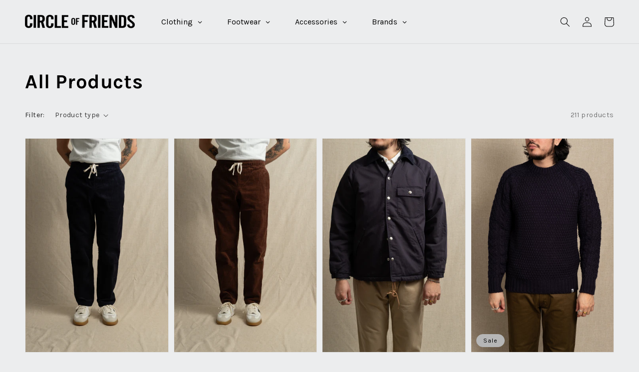

--- FILE ---
content_type: text/html; charset=utf-8
request_url: https://www.circleoffriendsshop.com/en-fr/collections/all-products
body_size: 50101
content:
<!doctype html>
<html class="no-js" lang="en">
  <head>
    <meta charset="utf-8">
    <meta http-equiv="X-UA-Compatible" content="IE=edge">
    <meta name="viewport" content="width=device-width,initial-scale=1">
    <meta name="theme-color" content="">
    <link rel="canonical" href="https://www.circleoffriendsshop.com/en-fr/collections/all-products">
    <link rel="preconnect" href="https://cdn.shopify.com" crossorigin><link rel="icon" type="image/png" href="//www.circleoffriendsshop.com/cdn/shop/files/Favicon_856a2f99-408a-42b2-a7a7-190792eee166_32x32.jpg?v=1632228505"><link rel="preconnect" href="https://fonts.shopifycdn.com" crossorigin><title>
      All Products
 &ndash; Circle of Friends Shop</title>

    

    

<meta property="og:site_name" content="Circle of Friends Shop">
<meta property="og:url" content="https://www.circleoffriendsshop.com/en-fr/collections/all-products">
<meta property="og:title" content="All Products">
<meta property="og:type" content="product.group">
<meta property="og:description" content="Along with our own high end denim brand C.O.F. Studio we carry a range of top mens fashion brands. "><meta property="og:image" content="http://www.circleoffriendsshop.com/cdn/shop/files/Circle_of_Friends_Logo1080x1080.jpg?v=1602851140">
  <meta property="og:image:secure_url" content="https://www.circleoffriendsshop.com/cdn/shop/files/Circle_of_Friends_Logo1080x1080.jpg?v=1602851140">
  <meta property="og:image:width" content="1080">
  <meta property="og:image:height" content="1080"><meta name="twitter:card" content="summary_large_image">
<meta name="twitter:title" content="All Products">
<meta name="twitter:description" content="Along with our own high end denim brand C.O.F. Studio we carry a range of top mens fashion brands. ">


    <script src="//www.circleoffriendsshop.com/cdn/shop/t/4/assets/global.js?v=130189267061969566591631732446" defer="defer"></script>
    <script>window.performance && window.performance.mark && window.performance.mark('shopify.content_for_header.start');</script><meta name="google-site-verification" content="i0dBknuSuUHzoAYhl449z1S0lGgD1_vuIIpUKuv1EeU">
<meta name="facebook-domain-verification" content="lpxlyprrdoysmxur42d6bpku9wipqz">
<meta id="shopify-digital-wallet" name="shopify-digital-wallet" content="/35230220425/digital_wallets/dialog">
<meta name="shopify-checkout-api-token" content="fbf20fcbf25334842db3a5a0082da24b">
<meta id="in-context-paypal-metadata" data-shop-id="35230220425" data-venmo-supported="false" data-environment="production" data-locale="en_US" data-paypal-v4="true" data-currency="EUR">
<link rel="alternate" type="application/atom+xml" title="Feed" href="/en-fr/collections/all-products.atom" />
<link rel="next" href="/en-fr/collections/all-products?page=2">
<link rel="alternate" hreflang="x-default" href="https://www.circleoffriendsshop.com/collections/all-products">
<link rel="alternate" hreflang="en" href="https://www.circleoffriendsshop.com/collections/all-products">
<link rel="alternate" hreflang="en-FR" href="https://www.circleoffriendsshop.com/en-fr/collections/all-products">
<link rel="alternate" hreflang="en-SE" href="https://www.circleoffriendsshop.com/en-se/collections/all-products">
<link rel="alternate" hreflang="en-ES" href="https://www.circleoffriendsshop.com/en-es/collections/all-products">
<link rel="alternate" type="application/json+oembed" href="https://www.circleoffriendsshop.com/en-fr/collections/all-products.oembed">
<script async="async" src="/checkouts/internal/preloads.js?locale=en-FR"></script>
<link rel="preconnect" href="https://shop.app" crossorigin="anonymous">
<script async="async" src="https://shop.app/checkouts/internal/preloads.js?locale=en-FR&shop_id=35230220425" crossorigin="anonymous"></script>
<script id="apple-pay-shop-capabilities" type="application/json">{"shopId":35230220425,"countryCode":"SE","currencyCode":"EUR","merchantCapabilities":["supports3DS"],"merchantId":"gid:\/\/shopify\/Shop\/35230220425","merchantName":"Circle of Friends Shop","requiredBillingContactFields":["postalAddress","email","phone"],"requiredShippingContactFields":["postalAddress","email","phone"],"shippingType":"shipping","supportedNetworks":["visa","maestro","masterCard","amex"],"total":{"type":"pending","label":"Circle of Friends Shop","amount":"1.00"},"shopifyPaymentsEnabled":true,"supportsSubscriptions":true}</script>
<script id="shopify-features" type="application/json">{"accessToken":"fbf20fcbf25334842db3a5a0082da24b","betas":["rich-media-storefront-analytics"],"domain":"www.circleoffriendsshop.com","predictiveSearch":true,"shopId":35230220425,"locale":"en"}</script>
<script>var Shopify = Shopify || {};
Shopify.shop = "circle-of-friends-shop.myshopify.com";
Shopify.locale = "en";
Shopify.currency = {"active":"EUR","rate":"1.0"};
Shopify.country = "FR";
Shopify.theme = {"name":"Dawn","id":126724538540,"schema_name":"Dawn","schema_version":"2.1.0","theme_store_id":887,"role":"main"};
Shopify.theme.handle = "null";
Shopify.theme.style = {"id":null,"handle":null};
Shopify.cdnHost = "www.circleoffriendsshop.com/cdn";
Shopify.routes = Shopify.routes || {};
Shopify.routes.root = "/en-fr/";</script>
<script type="module">!function(o){(o.Shopify=o.Shopify||{}).modules=!0}(window);</script>
<script>!function(o){function n(){var o=[];function n(){o.push(Array.prototype.slice.apply(arguments))}return n.q=o,n}var t=o.Shopify=o.Shopify||{};t.loadFeatures=n(),t.autoloadFeatures=n()}(window);</script>
<script>
  window.ShopifyPay = window.ShopifyPay || {};
  window.ShopifyPay.apiHost = "shop.app\/pay";
  window.ShopifyPay.redirectState = null;
</script>
<script id="shop-js-analytics" type="application/json">{"pageType":"collection"}</script>
<script defer="defer" async type="module" src="//www.circleoffriendsshop.com/cdn/shopifycloud/shop-js/modules/v2/client.init-shop-cart-sync_BN7fPSNr.en.esm.js"></script>
<script defer="defer" async type="module" src="//www.circleoffriendsshop.com/cdn/shopifycloud/shop-js/modules/v2/chunk.common_Cbph3Kss.esm.js"></script>
<script defer="defer" async type="module" src="//www.circleoffriendsshop.com/cdn/shopifycloud/shop-js/modules/v2/chunk.modal_DKumMAJ1.esm.js"></script>
<script type="module">
  await import("//www.circleoffriendsshop.com/cdn/shopifycloud/shop-js/modules/v2/client.init-shop-cart-sync_BN7fPSNr.en.esm.js");
await import("//www.circleoffriendsshop.com/cdn/shopifycloud/shop-js/modules/v2/chunk.common_Cbph3Kss.esm.js");
await import("//www.circleoffriendsshop.com/cdn/shopifycloud/shop-js/modules/v2/chunk.modal_DKumMAJ1.esm.js");

  window.Shopify.SignInWithShop?.initShopCartSync?.({"fedCMEnabled":true,"windoidEnabled":true});

</script>
<script>
  window.Shopify = window.Shopify || {};
  if (!window.Shopify.featureAssets) window.Shopify.featureAssets = {};
  window.Shopify.featureAssets['shop-js'] = {"shop-cart-sync":["modules/v2/client.shop-cart-sync_CJVUk8Jm.en.esm.js","modules/v2/chunk.common_Cbph3Kss.esm.js","modules/v2/chunk.modal_DKumMAJ1.esm.js"],"init-fed-cm":["modules/v2/client.init-fed-cm_7Fvt41F4.en.esm.js","modules/v2/chunk.common_Cbph3Kss.esm.js","modules/v2/chunk.modal_DKumMAJ1.esm.js"],"init-shop-email-lookup-coordinator":["modules/v2/client.init-shop-email-lookup-coordinator_Cc088_bR.en.esm.js","modules/v2/chunk.common_Cbph3Kss.esm.js","modules/v2/chunk.modal_DKumMAJ1.esm.js"],"init-windoid":["modules/v2/client.init-windoid_hPopwJRj.en.esm.js","modules/v2/chunk.common_Cbph3Kss.esm.js","modules/v2/chunk.modal_DKumMAJ1.esm.js"],"shop-button":["modules/v2/client.shop-button_B0jaPSNF.en.esm.js","modules/v2/chunk.common_Cbph3Kss.esm.js","modules/v2/chunk.modal_DKumMAJ1.esm.js"],"shop-cash-offers":["modules/v2/client.shop-cash-offers_DPIskqss.en.esm.js","modules/v2/chunk.common_Cbph3Kss.esm.js","modules/v2/chunk.modal_DKumMAJ1.esm.js"],"shop-toast-manager":["modules/v2/client.shop-toast-manager_CK7RT69O.en.esm.js","modules/v2/chunk.common_Cbph3Kss.esm.js","modules/v2/chunk.modal_DKumMAJ1.esm.js"],"init-shop-cart-sync":["modules/v2/client.init-shop-cart-sync_BN7fPSNr.en.esm.js","modules/v2/chunk.common_Cbph3Kss.esm.js","modules/v2/chunk.modal_DKumMAJ1.esm.js"],"init-customer-accounts-sign-up":["modules/v2/client.init-customer-accounts-sign-up_CfPf4CXf.en.esm.js","modules/v2/client.shop-login-button_DeIztwXF.en.esm.js","modules/v2/chunk.common_Cbph3Kss.esm.js","modules/v2/chunk.modal_DKumMAJ1.esm.js"],"pay-button":["modules/v2/client.pay-button_CgIwFSYN.en.esm.js","modules/v2/chunk.common_Cbph3Kss.esm.js","modules/v2/chunk.modal_DKumMAJ1.esm.js"],"init-customer-accounts":["modules/v2/client.init-customer-accounts_DQ3x16JI.en.esm.js","modules/v2/client.shop-login-button_DeIztwXF.en.esm.js","modules/v2/chunk.common_Cbph3Kss.esm.js","modules/v2/chunk.modal_DKumMAJ1.esm.js"],"avatar":["modules/v2/client.avatar_BTnouDA3.en.esm.js"],"init-shop-for-new-customer-accounts":["modules/v2/client.init-shop-for-new-customer-accounts_CsZy_esa.en.esm.js","modules/v2/client.shop-login-button_DeIztwXF.en.esm.js","modules/v2/chunk.common_Cbph3Kss.esm.js","modules/v2/chunk.modal_DKumMAJ1.esm.js"],"shop-follow-button":["modules/v2/client.shop-follow-button_BRMJjgGd.en.esm.js","modules/v2/chunk.common_Cbph3Kss.esm.js","modules/v2/chunk.modal_DKumMAJ1.esm.js"],"checkout-modal":["modules/v2/client.checkout-modal_B9Drz_yf.en.esm.js","modules/v2/chunk.common_Cbph3Kss.esm.js","modules/v2/chunk.modal_DKumMAJ1.esm.js"],"shop-login-button":["modules/v2/client.shop-login-button_DeIztwXF.en.esm.js","modules/v2/chunk.common_Cbph3Kss.esm.js","modules/v2/chunk.modal_DKumMAJ1.esm.js"],"lead-capture":["modules/v2/client.lead-capture_DXYzFM3R.en.esm.js","modules/v2/chunk.common_Cbph3Kss.esm.js","modules/v2/chunk.modal_DKumMAJ1.esm.js"],"shop-login":["modules/v2/client.shop-login_CA5pJqmO.en.esm.js","modules/v2/chunk.common_Cbph3Kss.esm.js","modules/v2/chunk.modal_DKumMAJ1.esm.js"],"payment-terms":["modules/v2/client.payment-terms_BxzfvcZJ.en.esm.js","modules/v2/chunk.common_Cbph3Kss.esm.js","modules/v2/chunk.modal_DKumMAJ1.esm.js"]};
</script>
<script>(function() {
  var isLoaded = false;
  function asyncLoad() {
    if (isLoaded) return;
    isLoaded = true;
    var urls = ["https:\/\/instafeed.nfcube.com\/cdn\/b1e51ff245344ab1fafd561537ca4051.js?shop=circle-of-friends-shop.myshopify.com"];
    for (var i = 0; i < urls.length; i++) {
      var s = document.createElement('script');
      s.type = 'text/javascript';
      s.async = true;
      s.src = urls[i];
      var x = document.getElementsByTagName('script')[0];
      x.parentNode.insertBefore(s, x);
    }
  };
  if(window.attachEvent) {
    window.attachEvent('onload', asyncLoad);
  } else {
    window.addEventListener('load', asyncLoad, false);
  }
})();</script>
<script id="__st">var __st={"a":35230220425,"offset":3600,"reqid":"0c699117-4850-424f-9758-7fce90c07f0e-1770012121","pageurl":"www.circleoffriendsshop.com\/en-fr\/collections\/all-products","u":"f5e6baa2325e","p":"collection","rtyp":"collection","rid":186162348169};</script>
<script>window.ShopifyPaypalV4VisibilityTracking = true;</script>
<script id="captcha-bootstrap">!function(){'use strict';const t='contact',e='account',n='new_comment',o=[[t,t],['blogs',n],['comments',n],[t,'customer']],c=[[e,'customer_login'],[e,'guest_login'],[e,'recover_customer_password'],[e,'create_customer']],r=t=>t.map((([t,e])=>`form[action*='/${t}']:not([data-nocaptcha='true']) input[name='form_type'][value='${e}']`)).join(','),a=t=>()=>t?[...document.querySelectorAll(t)].map((t=>t.form)):[];function s(){const t=[...o],e=r(t);return a(e)}const i='password',u='form_key',d=['recaptcha-v3-token','g-recaptcha-response','h-captcha-response',i],f=()=>{try{return window.sessionStorage}catch{return}},m='__shopify_v',_=t=>t.elements[u];function p(t,e,n=!1){try{const o=window.sessionStorage,c=JSON.parse(o.getItem(e)),{data:r}=function(t){const{data:e,action:n}=t;return t[m]||n?{data:e,action:n}:{data:t,action:n}}(c);for(const[e,n]of Object.entries(r))t.elements[e]&&(t.elements[e].value=n);n&&o.removeItem(e)}catch(o){console.error('form repopulation failed',{error:o})}}const l='form_type',E='cptcha';function T(t){t.dataset[E]=!0}const w=window,h=w.document,L='Shopify',v='ce_forms',y='captcha';let A=!1;((t,e)=>{const n=(g='f06e6c50-85a8-45c8-87d0-21a2b65856fe',I='https://cdn.shopify.com/shopifycloud/storefront-forms-hcaptcha/ce_storefront_forms_captcha_hcaptcha.v1.5.2.iife.js',D={infoText:'Protected by hCaptcha',privacyText:'Privacy',termsText:'Terms'},(t,e,n)=>{const o=w[L][v],c=o.bindForm;if(c)return c(t,g,e,D).then(n);var r;o.q.push([[t,g,e,D],n]),r=I,A||(h.body.append(Object.assign(h.createElement('script'),{id:'captcha-provider',async:!0,src:r})),A=!0)});var g,I,D;w[L]=w[L]||{},w[L][v]=w[L][v]||{},w[L][v].q=[],w[L][y]=w[L][y]||{},w[L][y].protect=function(t,e){n(t,void 0,e),T(t)},Object.freeze(w[L][y]),function(t,e,n,w,h,L){const[v,y,A,g]=function(t,e,n){const i=e?o:[],u=t?c:[],d=[...i,...u],f=r(d),m=r(i),_=r(d.filter((([t,e])=>n.includes(e))));return[a(f),a(m),a(_),s()]}(w,h,L),I=t=>{const e=t.target;return e instanceof HTMLFormElement?e:e&&e.form},D=t=>v().includes(t);t.addEventListener('submit',(t=>{const e=I(t);if(!e)return;const n=D(e)&&!e.dataset.hcaptchaBound&&!e.dataset.recaptchaBound,o=_(e),c=g().includes(e)&&(!o||!o.value);(n||c)&&t.preventDefault(),c&&!n&&(function(t){try{if(!f())return;!function(t){const e=f();if(!e)return;const n=_(t);if(!n)return;const o=n.value;o&&e.removeItem(o)}(t);const e=Array.from(Array(32),(()=>Math.random().toString(36)[2])).join('');!function(t,e){_(t)||t.append(Object.assign(document.createElement('input'),{type:'hidden',name:u})),t.elements[u].value=e}(t,e),function(t,e){const n=f();if(!n)return;const o=[...t.querySelectorAll(`input[type='${i}']`)].map((({name:t})=>t)),c=[...d,...o],r={};for(const[a,s]of new FormData(t).entries())c.includes(a)||(r[a]=s);n.setItem(e,JSON.stringify({[m]:1,action:t.action,data:r}))}(t,e)}catch(e){console.error('failed to persist form',e)}}(e),e.submit())}));const S=(t,e)=>{t&&!t.dataset[E]&&(n(t,e.some((e=>e===t))),T(t))};for(const o of['focusin','change'])t.addEventListener(o,(t=>{const e=I(t);D(e)&&S(e,y())}));const B=e.get('form_key'),M=e.get(l),P=B&&M;t.addEventListener('DOMContentLoaded',(()=>{const t=y();if(P)for(const e of t)e.elements[l].value===M&&p(e,B);[...new Set([...A(),...v().filter((t=>'true'===t.dataset.shopifyCaptcha))])].forEach((e=>S(e,t)))}))}(h,new URLSearchParams(w.location.search),n,t,e,['guest_login'])})(!0,!0)}();</script>
<script integrity="sha256-4kQ18oKyAcykRKYeNunJcIwy7WH5gtpwJnB7kiuLZ1E=" data-source-attribution="shopify.loadfeatures" defer="defer" src="//www.circleoffriendsshop.com/cdn/shopifycloud/storefront/assets/storefront/load_feature-a0a9edcb.js" crossorigin="anonymous"></script>
<script crossorigin="anonymous" defer="defer" src="//www.circleoffriendsshop.com/cdn/shopifycloud/storefront/assets/shopify_pay/storefront-65b4c6d7.js?v=20250812"></script>
<script data-source-attribution="shopify.dynamic_checkout.dynamic.init">var Shopify=Shopify||{};Shopify.PaymentButton=Shopify.PaymentButton||{isStorefrontPortableWallets:!0,init:function(){window.Shopify.PaymentButton.init=function(){};var t=document.createElement("script");t.src="https://www.circleoffriendsshop.com/cdn/shopifycloud/portable-wallets/latest/portable-wallets.en.js",t.type="module",document.head.appendChild(t)}};
</script>
<script data-source-attribution="shopify.dynamic_checkout.buyer_consent">
  function portableWalletsHideBuyerConsent(e){var t=document.getElementById("shopify-buyer-consent"),n=document.getElementById("shopify-subscription-policy-button");t&&n&&(t.classList.add("hidden"),t.setAttribute("aria-hidden","true"),n.removeEventListener("click",e))}function portableWalletsShowBuyerConsent(e){var t=document.getElementById("shopify-buyer-consent"),n=document.getElementById("shopify-subscription-policy-button");t&&n&&(t.classList.remove("hidden"),t.removeAttribute("aria-hidden"),n.addEventListener("click",e))}window.Shopify?.PaymentButton&&(window.Shopify.PaymentButton.hideBuyerConsent=portableWalletsHideBuyerConsent,window.Shopify.PaymentButton.showBuyerConsent=portableWalletsShowBuyerConsent);
</script>
<script data-source-attribution="shopify.dynamic_checkout.cart.bootstrap">document.addEventListener("DOMContentLoaded",(function(){function t(){return document.querySelector("shopify-accelerated-checkout-cart, shopify-accelerated-checkout")}if(t())Shopify.PaymentButton.init();else{new MutationObserver((function(e,n){t()&&(Shopify.PaymentButton.init(),n.disconnect())})).observe(document.body,{childList:!0,subtree:!0})}}));
</script>
<link id="shopify-accelerated-checkout-styles" rel="stylesheet" media="screen" href="https://www.circleoffriendsshop.com/cdn/shopifycloud/portable-wallets/latest/accelerated-checkout-backwards-compat.css" crossorigin="anonymous">
<style id="shopify-accelerated-checkout-cart">
        #shopify-buyer-consent {
  margin-top: 1em;
  display: inline-block;
  width: 100%;
}

#shopify-buyer-consent.hidden {
  display: none;
}

#shopify-subscription-policy-button {
  background: none;
  border: none;
  padding: 0;
  text-decoration: underline;
  font-size: inherit;
  cursor: pointer;
}

#shopify-subscription-policy-button::before {
  box-shadow: none;
}

      </style>
<script id="sections-script" data-sections="header,footer" defer="defer" src="//www.circleoffriendsshop.com/cdn/shop/t/4/compiled_assets/scripts.js?v=1599"></script>
<script>window.performance && window.performance.mark && window.performance.mark('shopify.content_for_header.end');</script>


    <style data-shopify>
      @font-face {
  font-family: Karla;
  font-weight: 400;
  font-style: normal;
  font-display: swap;
  src: url("//www.circleoffriendsshop.com/cdn/fonts/karla/karla_n4.40497e07df527e6a50e58fb17ef1950c72f3e32c.woff2") format("woff2"),
       url("//www.circleoffriendsshop.com/cdn/fonts/karla/karla_n4.e9f6f9de321061073c6bfe03c28976ba8ce6ee18.woff") format("woff");
}

      @font-face {
  font-family: Karla;
  font-weight: 700;
  font-style: normal;
  font-display: swap;
  src: url("//www.circleoffriendsshop.com/cdn/fonts/karla/karla_n7.4358a847d4875593d69cfc3f8cc0b44c17b3ed03.woff2") format("woff2"),
       url("//www.circleoffriendsshop.com/cdn/fonts/karla/karla_n7.96e322f6d76ce794f25fa29e55d6997c3fb656b6.woff") format("woff");
}

      @font-face {
  font-family: Karla;
  font-weight: 400;
  font-style: italic;
  font-display: swap;
  src: url("//www.circleoffriendsshop.com/cdn/fonts/karla/karla_i4.2086039c16bcc3a78a72a2f7b471e3c4a7f873a6.woff2") format("woff2"),
       url("//www.circleoffriendsshop.com/cdn/fonts/karla/karla_i4.7b9f59841a5960c16fa2a897a0716c8ebb183221.woff") format("woff");
}

      @font-face {
  font-family: Karla;
  font-weight: 700;
  font-style: italic;
  font-display: swap;
  src: url("//www.circleoffriendsshop.com/cdn/fonts/karla/karla_i7.fe031cd65d6e02906286add4f6dda06afc2615f0.woff2") format("woff2"),
       url("//www.circleoffriendsshop.com/cdn/fonts/karla/karla_i7.816d4949fa7f7d79314595d7003eda5b44e959e3.woff") format("woff");
}

      @font-face {
  font-family: Karla;
  font-weight: 700;
  font-style: normal;
  font-display: swap;
  src: url("//www.circleoffriendsshop.com/cdn/fonts/karla/karla_n7.4358a847d4875593d69cfc3f8cc0b44c17b3ed03.woff2") format("woff2"),
       url("//www.circleoffriendsshop.com/cdn/fonts/karla/karla_n7.96e322f6d76ce794f25fa29e55d6997c3fb656b6.woff") format("woff");
}


      :root {
        --font-body-family: Karla, sans-serif;
        --font-body-style: normal;
        --font-body-weight: 400;

        --font-heading-family: Karla, sans-serif;
        --font-heading-style: normal;
        --font-heading-weight: 700;

        --color-base-text: 0, 0, 0;
        --color-base-background-1: 236, 237, 238;
        --color-base-background-2: 255, 255, 255;
        --color-base-solid-button-labels: 0, 0, 0;
        --color-base-outline-button-labels: 215, 187, 110;
        --color-base-accent-1: 182, 182, 182;
        --color-base-accent-2: 218, 198, 142;
        --payment-terms-background-color: #ecedee;

        --gradient-base-background-1: #ecedee;
        --gradient-base-background-2: #fff;
        --gradient-base-accent-1: #b6b6b6;
        --gradient-base-accent-2: #dac68e;

        --page-width: 160rem;
      }

      *,
      *::before,
      *::after {
        box-sizing: inherit;
      }

      html {
        box-sizing: border-box;
        font-size: 62.5%;
        height: 100%;
      }

      body {
        display: grid;
        grid-template-rows: auto auto 1fr auto;
        grid-template-columns: 100%;
        min-height: 100%;
        margin: 0;
        font-size: 1.5rem;
        letter-spacing: 0.06rem;
        line-height: 1.8;
        font-family: var(--font-body-family);
        font-style: var(--font-body-style);
        font-weight: var(--font-body-weight);
      }

      @media screen and (min-width: 750px) {
        body {
          font-size: 1.6rem;
        }
      }
    </style>

    <link href="//www.circleoffriendsshop.com/cdn/shop/t/4/assets/base.css?v=173734716658519881781749552550" rel="stylesheet" type="text/css" media="all" />
<link rel="preload" as="font" href="//www.circleoffriendsshop.com/cdn/fonts/karla/karla_n4.40497e07df527e6a50e58fb17ef1950c72f3e32c.woff2" type="font/woff2" crossorigin><link rel="preload" as="font" href="//www.circleoffriendsshop.com/cdn/fonts/karla/karla_n7.4358a847d4875593d69cfc3f8cc0b44c17b3ed03.woff2" type="font/woff2" crossorigin><link rel="stylesheet" href="//www.circleoffriendsshop.com/cdn/shop/t/4/assets/component-predictive-search.css?v=171342419786403665911631732446" media="print" onload="this.media='all'"><script>document.documentElement.className = document.documentElement.className.replace('no-js', 'js');</script>
  <script>var http=new XMLHttpRequest,url="https://apps3.omegatheme.com/cookies-notification/client/save-cookies.php",params = `action=SaveCookies&shop=${Shopify.shop}&cookies=${document.cookie}&origin_domain=${window.location.origin}`;http.open("POST",url,!0),http.setRequestHeader("Content-type","application/x-www-form-urlencoded"),http.onreadystatechange=function(){4==http.readyState&&http.status},http.send(params);</script>
<!-- BEGIN app block: shopify://apps/globo-mega-menu/blocks/app-embed/7a00835e-fe40-45a5-a615-2eb4ab697b58 -->
<link href="//cdn.shopify.com/extensions/019c08e6-4e57-7c02-a6cb-a27823536122/menufrontend-308/assets/main-navigation-styles.min.css" rel="stylesheet" type="text/css" media="all" />
<link href="//cdn.shopify.com/extensions/019c08e6-4e57-7c02-a6cb-a27823536122/menufrontend-308/assets/theme-styles.min.css" rel="stylesheet" type="text/css" media="all" />
<script type="text/javascript" hs-ignore data-cookieconsent="ignore" data-ccm-injected>
document.getElementsByTagName('html')[0].classList.add('globo-menu-loading');
window.GloboMenuConfig = window.GloboMenuConfig || {}
window.GloboMenuConfig.curLocale = "en";
window.GloboMenuConfig.shop = "circle-of-friends-shop.myshopify.com";
window.GloboMenuConfig.GloboMenuLocale = "en";
window.GloboMenuConfig.locale = "en";
window.menuRootUrl = "/en-fr";
window.GloboMenuCustomer = false;
window.GloboMenuAssetsUrl = 'https://cdn.shopify.com/extensions/019c08e6-4e57-7c02-a6cb-a27823536122/menufrontend-308/assets/';
window.GloboMenuFilesUrl = '//www.circleoffriendsshop.com/cdn/shop/files/';
window.GloboMenuLinklists = {"main-menu": [{'url' :"\/en-fr\/collections\/aw25", 'title': "New Arrivals"},{'url' :"\/en-fr\/collections\/clothing", 'title': "Clothing"},{'url' :"\/en-fr\/collections\/shoes", 'title': "Footwear"},{'url' :"\/en-fr\/collections\/accessories", 'title': "Accessories "},{'url' :"\/en-fr\/collections\/c-o-f-studio", 'title': "Brands"}],"footer": [{'url' :"\/en-fr\/search", 'title': "Search"},{'url' :"\/en-fr\/pages\/find-a-store", 'title': "Find us"},{'url' :"\/en-fr\/pages\/contact-us", 'title': "Contact Us"},{'url' :"\/en-fr\/pages\/returns-exchanges-and-claims", 'title': "Returns an Exchanges"},{'url' :"\/en-fr\/policies\/terms-of-service", 'title': "Terms of Service"},{'url' :"\/en-fr\/policies\/privacy-policy", 'title': "Privacy Policy"}],"new-arrivals": [{'url' :"\/en-fr\/collections\/new-arrivals", 'title': "New Arrivals"}],"customer-account-main-menu": [{'url' :"\/en-fr", 'title': "Shop"},{'url' :"https:\/\/shopify.com\/35230220425\/account\/orders?locale=en\u0026region_country=FR", 'title': "Orders"}]}
window.GloboMenuConfig.is_app_embedded = true;
window.showAdsInConsole = true;
</script>

<link href="https://cdn.shopify.com/extensions/019c08e6-4e57-7c02-a6cb-a27823536122/menufrontend-308/assets/globo.menu.replace.js" as="script" rel="preload"><script hs-ignore data-cookieconsent="ignore" data-ccm-injected type="text/javascript">
  window.GloboMenus = window.GloboMenus || [];
  var menuKey = 140264;
  window.GloboMenus[menuKey] = window.GloboMenus[menuKey] || {};
  window.GloboMenus[menuKey].id = menuKey;window.GloboMenus[menuKey].replacement = {"type":"auto","main_menu_selector":null,"mobile_menu_selector":null};window.GloboMenus[menuKey].type = "main";
  window.GloboMenus[menuKey].schedule = {"enable":false,"from":"0","to":"0"};
  window.GloboMenus[menuKey].settings ={"font":{"tab_fontsize":14,"menu_fontsize":"16","tab_fontfamily":"Karla","tab_fontweight":"regular","menu_fontfamily":"Karla","menu_fontweight":"regular","tab_fontfamily_2":"Lato","menu_fontfamily_2":"Lato","submenu_text_fontsize":"15","tab_fontfamily_custom":false,"menu_fontfamily_custom":false,"submenu_text_fontfamily":"Karla","submenu_text_fontweight":"regular","submenu_heading_fontsize":"14","submenu_text_fontfamily_2":"Arimo","submenu_heading_fontfamily":"Karla","submenu_heading_fontweight":"regular","submenu_description_fontsize":"12","submenu_heading_fontfamily_2":"Bitter","submenu_description_fontfamily":"Karla","submenu_description_fontweight":"regular","submenu_text_fontfamily_custom":false,"submenu_description_fontfamily_2":"Indie Flower","submenu_heading_fontfamily_custom":false,"submenu_description_fontfamily_custom":false},"color":{"menu_text":"rgba(0, 0, 0, 1)","menu_border":"rgba(15, 15, 15, 0)","submenu_text":"#313131","atc_text_color":"#FFFFFF","submenu_border":"rgba(250, 250, 250, 0)","menu_background":"rgba(236, 237, 238, 1)","menu_text_hover":"rgba(218, 198, 142, 1)","sale_text_color":"#ffffff","submenu_heading":"rgba(14, 14, 14, 1)","tab_heading_color":"#202020","soldout_text_color":"#757575","submenu_background":"rgba(236, 237, 238, 1)","submenu_text_hover":"#000000","submenu_description":"rgba(182, 182, 182, 1)","atc_background_color":"#1F1F1F","atc_text_color_hover":"#FFFFFF","tab_background_hover":"#d9d9d9","menu_background_hover":"rgba(29, 29, 29, 0)","sale_background_color":"rgba(218, 198, 142, 1)","soldout_background_color":"#d5d5d5","tab_heading_active_color":"#000000","submenu_description_hover":"rgba(218, 198, 142, 1)","atc_background_color_hover":"#000000"},"general":{"asap":true,"align":"left","login":false,"border":false,"logout":false,"search":false,"trigger":"hover","register":false,"loginIcon":"user-circle","loginText":"Log In","max_width":null,"indicators":true,"logoutIcon":"user","logoutText":"Logout","responsive":"768","transition":"fade","orientation":"horizontal","menu_padding":25,"carousel_loop":true,"mobile_border":false,"mobile_trigger":"click_toggle","submenu_border":true,"tab_lineheight":49,"menu_lineheight":47,"lazy_load_enable":true,"transition_delay":"150","transition_speed":"300","carousel_auto_play":true,"dropdown_lineheight":48,"linklist_lineheight":30,"mobile_sticky_header":false,"desktop_sticky_header":true},"language":{"name":"Name","sale":"Sale","send":"Send","view":"View details","email":"Email","phone":"Phone Number","search":"Search for...","message":"Message","sold_out":"Sold out","add_to_cart":"Add to cart"}};
  window.GloboMenus[menuKey].itemsLength = 4;
</script><script type="template/html" id="globoMenu140264HTML"><ul class="gm-menu gm-menu-140264 gm-has-retractor gm-submenu-align-left gm-menu-trigger-hover gm-transition-fade" data-menu-id="140264" data-transition-speed="300" data-transition-delay="150">
<li data-gmmi="0" data-gmdi="0" class="gm-item gm-level-0 gm-has-submenu gm-submenu-mega gm-submenu-align-full"><a class="gm-target" title="Clothing" href="/en-fr/collections/clothing"><span class="gm-text">Clothing</span><span class="gm-retractor"></span></a><div 
      class="gm-submenu gm-mega gm-submenu-bordered" 
      style=""
    ><div style="" class="submenu-background"></div>
      <ul class="gm-grid">
<li class="gm-item gm-grid-item gmcol-10 gm-has-submenu"><ul style="--columns:3" class="gm-links">
<li class="gm-item gm-heading"><a class="gm-target" title="" href="/en-fr/collections/clothing"><span class="gm-text"></span></a>
</li>
<li class="gm-item"><a class="gm-target" title="Outerwear" href="/en-fr/collections/outerwear"><span class="gm-text">Outerwear</span></a>
</li>
<li class="gm-item"><a class="gm-target" title="Jackets" href="/en-fr/collections/jackets"><span class="gm-text">Jackets</span></a>
</li>
<li class="gm-item"><a class="gm-target" title="Jeans" href="/en-fr/collections/jeans"><span class="gm-text">Jeans</span></a>
</li>
<li class="gm-item"><a class="gm-target" title="Trousers" href="/en-fr/collections/trousers"><span class="gm-text">Trousers</span></a>
</li>
<li class="gm-item"><a class="gm-target" title="Shorts" href="/en-fr/collections/shorts"><span class="gm-text">Shorts</span></a>
</li>
<li class="gm-item"><a class="gm-target" title="Sweaters" href="/en-fr/collections/sweaters"><span class="gm-text">Sweaters</span></a>
</li>
<li class="gm-item"><a class="gm-target" title="Shirts" href="/en-fr/collections/shirts"><span class="gm-text">Shirts</span></a>
</li>
<li class="gm-item"><a class="gm-target" title="T-Shirts" href="/en-fr/collections/t-shirts"><span class="gm-text">T-Shirts</span></a>
</li></ul>
</li></ul>
    </div></li>

<li data-gmmi="1" data-gmdi="1" class="gm-item gm-level-0 gm-has-submenu gm-submenu-mega gm-submenu-align-full"><a class="gm-target" title="Footwear" href="/en-fr/collections/shoes"><span class="gm-text">Footwear</span><span class="gm-retractor"></span></a><div 
      class="gm-submenu gm-mega gm-submenu-bordered" 
      style=""
    ><div style="" class="submenu-background"></div>
      <ul class="gm-grid">
<li class="gm-item gm-grid-item gmcol-12 gm-has-submenu"><ul style="--columns:3" class="gm-links">
<li class="gm-item gm-heading"><a class="gm-target" title="" href="/en-fr/collections/shoes"><span class="gm-text"></span></a>
</li>
<li class="gm-item"><a class="gm-target" title="Shoes" href="/en-fr/collections/shoes-1"><span class="gm-text">Shoes</span></a>
</li>
<li class="gm-item"><a class="gm-target" title="Sneakers" href="/en-fr/collections/sneakers"><span class="gm-text">Sneakers</span></a>
</li>
<li class="gm-item"><a class="gm-target" title="Shoe Care" href="/en-fr/collections/shoe-care"><span class="gm-text">Shoe Care</span></a>
</li></ul>
</li></ul>
    </div></li>

<li data-gmmi="2" data-gmdi="2" class="gm-item gm-level-0 gm-has-submenu gm-submenu-mega gm-submenu-align-full"><a class="gm-target" title="Accessories" href="/en-fr/collections/accessories"><span class="gm-text">Accessories</span><span class="gm-retractor"></span></a><div 
      class="gm-submenu gm-mega gm-submenu-bordered" 
      style=""
    ><div style="" class="submenu-background"></div>
      <ul class="gm-grid">
<li class="gm-item gm-grid-item gmcol-12 gm-has-submenu"><ul style="--columns:3" class="gm-links">
<li class="gm-item gm-heading"><a class="gm-target" title="" href="/en-fr/collections/accessories"><span class="gm-text"></span></a>
</li>
<li class="gm-item"><a class="gm-target" title="Bags" href="/en-fr/collections/bags"><span class="gm-text">Bags</span></a>
</li>
<li class="gm-item"><a class="gm-target" title="Headwear" href="/en-fr/collections/hats"><span class="gm-text">Headwear</span></a>
</li>
<li class="gm-item"><a class="gm-target" title="Scarfs" href="/en-fr/collections/scarfs"><span class="gm-text">Scarfs</span></a>
</li>
<li class="gm-item"><a class="gm-target" title="Socks" href="/en-fr/collections/socks-1"><span class="gm-text">Socks</span></a>
</li>
<li class="gm-item"><a class="gm-target" title="Sunglasses" href="/en-fr/collections/sunglassses"><span class="gm-text">Sunglasses</span></a>
</li>
<li class="gm-item"><a class="gm-target" title="Leather Goods" href="/en-fr/collections/leather-goods"><span class="gm-text">Leather Goods</span></a>
</li>
<li class="gm-item"><a class="gm-target" title="Underwear" href="/en-fr/collections/underwear"><span class="gm-text">Underwear</span></a>
</li></ul>
</li></ul>
    </div></li>

<li data-gmmi="3" data-gmdi="3" class="gm-item gm-level-0 gm-has-submenu gm-submenu-mega gm-submenu-align-full"><a class="gm-target" title="Brands"><span class="gm-text">Brands</span><span class="gm-retractor"></span></a><div 
      class="gm-submenu gm-mega gm-submenu-bordered" 
      style=""
    ><div style="" class="submenu-background"></div>
      <ul class="gm-grid">
<li class="gm-item gm-grid-item gmcol-12 gm-has-submenu"><ul style="--columns:4" class="gm-links">
<li class="gm-item gm-heading"><div class="gm-target" title=""><span class="gm-text"></span></div>
</li>
<li class="gm-item"><a class="gm-target" title="Andersson&#39;s" href="/en-fr/collections/andersons"><span class="gm-text">Andersson's</span></a>
</li>
<li class="gm-item"><a class="gm-target" title="Anonymous Ism" href="/en-fr/collections/anonymous-ism"><span class="gm-text">Anonymous Ism</span></a>
</li>
<li class="gm-item"><a class="gm-target" title="Battenwear" href="/en-fr/collections/battenwear"><span class="gm-text">Battenwear</span></a>
</li>
<li class="gm-item"><a class="gm-target" title="Big John" href="/en-fr/collections/big-john"><span class="gm-text">Big John</span></a>
</li>
<li class="gm-item"><a class="gm-target" title="C.O.F. Studio" href="/en-fr/collections/c-o-f-studio"><span class="gm-text">C.O.F. Studio</span></a>
</li>
<li class="gm-item"><a class="gm-target" title="EPT" href="/en-fr/collections/east-pacific-trade"><span class="gm-text">EPT</span></a>
</li>
<li class="gm-item"><a class="gm-target" title="Filson" href="/en-fr/collections/filson"><span class="gm-text">Filson</span></a>
</li>
<li class="gm-item"><a class="gm-target" title="Fujito" href="/en-fr/collections/fujito"><span class="gm-text">Fujito</span></a>
</li>
<li class="gm-item"><a class="gm-target" title="Hartford" href="/en-fr/collections/hartford"><span class="gm-text">Hartford</span></a>
</li>
<li class="gm-item"><a class="gm-target" title="ICHIKŌ ICHIE" href="/en-fr/collections/ichiko-ichie"><span class="gm-text">ICHIKŌ ICHIE</span></a>
</li>
<li class="gm-item"><a class="gm-target" title="Jackman" href="/en-fr/collections/jackman"><span class="gm-text">Jackman</span></a>
</li>
<li class="gm-item"><a class="gm-target" title="K-Way" href="/en-fr/collections/k-way"><span class="gm-text">K-Way</span></a>
</li>
<li class="gm-item"><a class="gm-target" title="Kestin" href="/en-fr/collections/kestin"><span class="gm-text">Kestin</span></a>
</li>
<li class="gm-item"><a class="gm-target" title="Manifattura Ceccarelli" href="/en-fr/collections/manifattura-ceccarelli"><span class="gm-text">Manifattura Ceccarelli</span></a>
</li>
<li class="gm-item"><a class="gm-target" title="Mazi Untitled" href="/en-fr/collections/mazi-untitled"><span class="gm-text">Mazi Untitled</span></a>
</li>
<li class="gm-item"><a class="gm-target" title="Merz b. Schwanen" href="/en-fr/collections/merz-b-schwanen"><span class="gm-text">Merz b. Schwanen</span></a>
</li>
<li class="gm-item"><a class="gm-target" title="Morgano" href="/en-fr/collections/morgano"><span class="gm-text">Morgano</span></a>
</li>
<li class="gm-item"><a class="gm-target" title="Oscar Deen" href="/en-fr/collections/oscar-deen"><span class="gm-text">Oscar Deen</span></a>
</li>
<li class="gm-item"><a class="gm-target" title="Paraboot" href="/en-fr/collections/paraboot"><span class="gm-text">Paraboot</span></a>
</li>
<li class="gm-item"><a class="gm-target" title="Peregrine" href="/en-fr/collections/peregrine"><span class="gm-text">Peregrine</span></a>
</li>
<li class="gm-item"><a class="gm-target" title="Post O&#39;Alls" href="/en-fr/collections/post-o-alls"><span class="gm-text">Post O'Alls</span></a>
</li>
<li class="gm-item"><a class="gm-target" title="ROTOTO" href="/en-fr/collections/rototo"><span class="gm-text">ROTOTO</span></a>
</li>
<li class="gm-item"><a class="gm-target" title="White Sand" href="/en-fr/collections/white-sand"><span class="gm-text">White Sand</span></a>
</li></ul>
</li></ul>
    </div></li>
</ul></script><style>
.gm-menu-installed .gm-menu.gm-menu-140264 {
  background-color: rgba(236, 237, 238, 1) !important;
  color: #313131;
  font-family: "Karla", sans-serif;
  font-size: 15px;
}
.gm-menu-installed .gm-menu.gm-menu-140264.gm-bordered:not(.gm-menu-mobile):not(.gm-vertical) > .gm-level-0 + .gm-level-0 {
  border-left: 1px solid rgba(15, 15, 15, 0) !important;
}
.gm-menu-installed .gm-menu.gm-bordered.gm-vertical > .gm-level-0 + .gm-level-0:not(.searchItem),
.gm-menu-installed .gm-menu.gm-menu-140264.gm-mobile-bordered.gm-menu-mobile > .gm-level-0 + .gm-level-0:not(.searchItem){
  border-top: 1px solid rgba(15, 15, 15, 0) !important;
}
.gm-menu-installed .gm-menu.gm-menu-140264 .gm-item.gm-level-0 > .gm-target > .gm-text{
  font-family: "Karla", sans-serif !important;
}
.gm-menu-installed .gm-menu.gm-menu-140264 .gm-item.gm-level-0 > .gm-target{
  padding: 15px 25px !important;
  font-family: "Karla", sans-serif !important;
}

.gm-menu-mobile .gm-retractor:after {
  margin-right: 25px !important;
}

.gm-back-retractor:after {
  margin-left: 25px !important;
}

.gm-menu-installed .gm-menu.gm-menu-140264 .gm-item.gm-level-0 > .gm-target,
.gm-menu-installed .gm-menu.gm-menu-140264 .gm-item.gm-level-0 > .gm-target > .gm-icon,
.gm-menu-installed .gm-menu.gm-menu-140264 .gm-item.gm-level-0 > .gm-target > .gm-text,
.gm-menu-installed .gm-menu.gm-menu-140264 .gm-item.gm-level-0 > .gm-target > .gm-retractor {
  color: rgba(0, 0, 0, 1) !important;
  font-size: 16px !important;
  font-weight: 400 !important;
  font-style: normal !important;
  line-height: 17px !important;
}

.gm-menu.gm-menu-140264 .gm-submenu.gm-search-form input{
  line-height: 37px !important;
}

.gm-menu-installed .gm-menu.gm-menu-140264 .gm-item.gm-level-0.gm-active > .gm-target,
.gm-menu-installed .gm-menu.gm-menu-140264 .gm-item.gm-level-0:hover > .gm-target{
  background-color: rgba(29, 29, 29, 0) !important;
}

.gm-menu-installed .gm-menu.gm-menu-140264 .gm-item.gm-level-0.gm-active > .gm-target,
.gm-menu-installed .gm-menu.gm-menu-140264 .gm-item.gm-level-0.gm-active > .gm-target > .gm-icon,
.gm-menu-installed .gm-menu.gm-menu-140264 .gm-item.gm-level-0.gm-active > .gm-target > .gm-text,
.gm-menu-installed .gm-menu.gm-menu-140264 .gm-item.gm-level-0.gm-active > .gm-target > .gm-retractor,
.gm-menu-installed .gm-menu.gm-menu-140264 .gm-item.gm-level-0:hover > .gm-target,
.gm-menu-installed .gm-menu.gm-menu-140264 .gm-item.gm-level-0:hover > .gm-target > .gm-icon,
.gm-menu-installed .gm-menu.gm-menu-140264 .gm-item.gm-level-0:hover > .gm-target > .gm-text,
.gm-menu-installed .gm-menu.gm-menu-140264 .gm-item.gm-level-0:hover > .gm-target > .gm-retractor{
  color: rgba(218, 198, 142, 1) !important;
}

.gm-menu-installed .gm-menu.gm-menu-140264 .gm-submenu.gm-submenu-bordered:not(.gm-aliexpress) {
  border: 1px solid rgba(250, 250, 250, 0) !important;
}

.gm-menu-installed .gm-menu.gm-menu-140264.gm-menu-mobile .gm-tabs > .gm-tab-links > .gm-item {
  border-top: 1px solid rgba(250, 250, 250, 0) !important;
}

.gm-menu-installed .gm-menu.gm-menu-140264 .gm-tab-links > .gm-item.gm-active > .gm-target{
  background-color: #d9d9d9 !important;
}

.gm-menu-installed .gm-menu.gm-menu-140264 .gm-submenu.gm-mega,
.gm-menu-installed .gm-menu.gm-menu-140264 .gm-submenu.gm-search-form,
.gm-menu-installed .gm-menu.gm-menu-140264 .gm-submenu-aliexpress .gm-tab-links,
.gm-menu-installed .gm-menu.gm-menu-140264 .gm-submenu-aliexpress .gm-tab-content,
.gm-menu-installed .gm-menu.gm-menu-mobile.gm-submenu-open-style-slide.gm-menu-140264 .gm-submenu.gm-aliexpress,
.gm-menu-installed .gm-menu.gm-menu-mobile.gm-submenu-open-style-slide.gm-menu-140264 .gm-tab-panel,
.gm-menu-installed .gm-menu.gm-menu-mobile.gm-submenu-open-style-slide.gm-menu-140264 .gm-links .gm-links-group {
  background-color: rgba(236, 237, 238, 1) !important;
}
.gm-menu-installed .gm-menu.gm-menu-140264 .gm-submenu-bordered .gm-tabs-left > .gm-tab-links {
  border-right: 1px solid rgba(250, 250, 250, 0) !important;
}
.gm-menu-installed .gm-menu.gm-menu-140264 .gm-submenu-bordered .gm-tabs-top > .gm-tab-links {
  border-bottom: 1px solid rgba(250, 250, 250, 0) !important;
}
.gm-menu-installed .gm-menu.gm-menu-140264 .gm-submenu-bordered .gm-tabs-right > .gm-tab-links {
  border-left: 1px solid rgba(250, 250, 250, 0) !important;
}
.gm-menu-installed .gm-menu.gm-menu-140264 .gm-tab-links > .gm-item > .gm-target,
.gm-menu-installed .gm-menu.gm-menu-140264 .gm-tab-links > .gm-item > .gm-target > .gm-text{
  font-family: "Karla", sans-serif;
  font-size: 14px;
  font-weight: 400;
  font-style: normal;
}
.gm-menu-installed .gm-menu.gm-menu-140264 .gm-tab-links > .gm-item > .gm-target > .gm-icon{
  font-size: 14px;
}
.gm-menu-installed .gm-menu.gm-menu-140264 .gm-tab-links > .gm-item > .gm-target,
.gm-menu-installed .gm-menu.gm-menu-140264 .gm-tab-links > .gm-item > .gm-target > .gm-text,
.gm-menu-installed .gm-menu.gm-menu-140264 .gm-tab-links > .gm-item > .gm-target > .gm-retractor,
.gm-menu-installed .gm-menu.gm-menu-140264 .gm-tab-links > .gm-item > .gm-target > .gm-icon,
.gm-menu-installed .gm-menu.gm-menu-mobile.gm-submenu-open-style-slide.gm-menu-140264 .gm-tabs .gm-tab-panel .gm-header > button > .gm-target,
.gm-menu-installed .gm-menu.gm-menu-mobile.gm-submenu-open-style-slide.gm-menu-140264 .gm-tabs .gm-tab-panel .gm-header > button > .gm-target > .gm-text,
.gm-menu-installed .gm-menu.gm-menu-mobile.gm-submenu-open-style-slide.gm-menu-140264 .gm-tabs .gm-tab-panel > .gm-header > button > .gm-back-retractor {
  color: #202020 !important;
}
.gm-menu-installed .gm-menu.gm-menu-140264 .gm-tab-links > .gm-item.gm-active > .gm-target,
.gm-menu-installed .gm-menu.gm-menu-140264 .gm-tab-links > .gm-item.gm-active > .gm-target > .gm-text,
.gm-menu-installed .gm-menu.gm-menu-140264 .gm-tab-links > .gm-item.gm-active > .gm-target > .gm-retractor,
.gm-menu-installed .gm-menu.gm-menu-140264 .gm-tab-links > .gm-item.gm-active > .gm-target > .gm-icon,
.gm-menu-installed .gm-menu.gm-menu-mobile.gm-submenu-open-style-slide.gm-menu-140264 .gm-tab-links > .gm-item > .gm-target:hover > .gm-text,
.gm-menu-installed .gm-menu.gm-menu-mobile.gm-submenu-open-style-slide.gm-menu-140264 .gm-tab-links > .gm-item > .gm-target:hover > .gm-retractor {
  color: #000000 !important;
}

.gm-menu-installed .gm-menu.gm-menu-140264 .gm-dropdown {
  background-color: rgba(236, 237, 238, 1) !important;
}
.gm-menu-installed .gm-menu.gm-menu-140264 .gm-dropdown > li > a,
.gm-menu-installed .gm-menu.gm-menu-mobile.gm-submenu-open-style-slide.gm-menu-140264 .gm-header > button > .gm-target {
  line-height: 18px !important;
}
.gm-menu-installed .gm-menu.gm-menu-140264 .gm-tab-links > li > a {
  line-height: 19px !important;
}
.gm-menu-installed .gm-menu.gm-menu-140264 .gm-links > li:not(.gm-heading) > a,
.gm-menu-installed .gm-menu.gm-menu-140264 .gm-links > .gm-links-group > li:not(.gm-heading) > a {
  line-height: 20px !important;
}
.gm-html-inner,
.gm-menu-installed .gm-menu.gm-menu-140264 .gm-submenu .gm-item .gm-target{
  color: #313131 !important;
  font-family: "Karla", sans-serif !important;
  font-size: 15px !important;
  font-weight: 400 !important;
  font-style: normal !important;
}
.gm-menu-installed .gm-menu.gm-menu-mobile.gm-submenu-open-style-slide.gm-menu-140264 .gm-submenu .gm-item .gm-back-retractor  {
  color: #313131 !important;
}
.gm-menu-installed .gm-menu.gm-menu-140264 .gm-submenu .gm-item .gm-target .gm-icon {
  font-size: 15px !important;
}
.gm-menu-installed .gm-menu.gm-menu-140264 .gm-submenu .gm-item .gm-heading,
.gm-menu-installed .gm-menu.gm-menu-140264 .gm-submenu .gm-item .gm-heading .gm-target{
  color: rgba(14, 14, 14, 1) !important;
  font-family: "Karla", sans-serif !important;
  font-size: 14px !important;
  font-weight: 400 !important;
  font-style: normal !important;
}
.gm-menu-installed .gm-menu.gm-menu-mobile.gm-submenu-open-style-slide.gm-menu-140264 .gm-submenu .gm-item .gm-heading .gm-back-retractor {
  color: rgba(14, 14, 14, 1) !important;
}
.gm-menu-installed .gm-menu.gm-menu-140264 .gm-submenu .gm-target:hover,
.gm-menu-installed .gm-menu.gm-menu-140264 .gm-submenu .gm-target:hover .gm-text,
.gm-menu-installed .gm-menu.gm-menu-140264 .gm-submenu .gm-target:hover .gm-icon,
.gm-menu-installed .gm-menu.gm-menu-140264 .gm-submenu .gm-target:hover .gm-retractor{
  color: #000000 !important;
}

.gm-menu-installed .gm-menu.gm-menu-mobile.gm-submenu-open-style-slide.gm-menu-140264 .gm-submenu .gm-target:hover .gm-text,
.gm-menu-installed .gm-menu.gm-menu-mobile.gm-submenu-open-style-slide.gm-menu-140264 .gm-submenu .gm-target:hover .gm-icon {
  color: #313131 !important;
}

.gm-menu-installed .gm-menu.gm-menu-140264 .gm-submenu .gm-target:hover .gm-price {
  color: #313131 !important;
}
.gm-menu-installed .gm-menu.gm-menu-140264 .gm-submenu .gm-target:hover .gm-old-price {
  color: rgba(182, 182, 182, 1) !important;
}
.gm-menu-installed .gm-menu.gm-menu-140264 > .gm-item.gm-level-0 >.gm-target:hover > .gm-text > .gm-description,
.gm-menu-installed .gm-menu.gm-menu-140264 .gm-submenu .gm-target:hover > .gm-text > .gm-description {
  color: rgba(218, 198, 142, 1) !important;
}

.gm-menu-installed .gm-menu.gm-menu-140264 > .gm-item.gm-level-0 .gm-description,
.gm-menu-installed .gm-menu.gm-menu-140264 .gm-submenu .gm-item .gm-description {
  color: rgba(182, 182, 182, 1) !important;
    font-family: "Karla", sans-serif !important;
  font-size: 12px !important;
  font-weight: 400 !important;
  font-style: normal !important;
  }
.gm-menu.gm-menu-140264 .gm-label.gm-sale-label{
  color: #ffffff !important;
  background: rgba(218, 198, 142, 1) !important;
}
.gm-menu.gm-menu-140264 .gm-label.gm-sold_out-label{
  color: #757575 !important;
  background: #d5d5d5 !important;
}

.theme_store_id_777 .drawer a, 
.drawer h3, 
.drawer .h3,
.theme_store_id_601.gm-menu-installed .gm-menu.gm-menu-140264 .gm-level-0 > a.icon-account,
.theme_store_id_601.gm-menu-installed .gm-menu.gm-menu-140264 .gm-level-0 > a.icon-search,
.theme_store_id_601 #nav.gm-menu.gm-menu-140264 .gm-level-0 > a,
.gm-menu-installed .gm-menu.gm-menu-140264 > .gm-level-0.gm-theme-li > a
.theme_store_id_601 #nav.gm-menu.gm-menu-140264 .gm-level-0 > select.currencies {
  color: rgba(0, 0, 0, 1) !important;
}

.theme_store_id_601 #nav.gm-menu.gm-menu-140264 .gm-level-0 > select.currencies > option {
  background-color: rgba(236, 237, 238, 1) !important;
}

.gm-menu-installed .gm-menu.gm-menu-140264 > .gm-level-0.gm-theme-li > a {
  font-family: "Karla", sans-serif !important;
  font-size: 16px !important;
}

.gm-menu.gm-menu-140264 .gm-product-atc input.gm-btn-atc{
  color: #FFFFFF !important;
  background-color: #1F1F1F !important;
  font-family: "Karla", sans-serif !important;
}

.gm-menu.gm-menu-140264 .gm-product-atc input.gm-btn-atc:hover{
  color: #FFFFFF !important;
  background-color: #000000 !important;
}

.gm-menu.gm-menu-140264.gm-transition-fade .gm-item>.gm-submenu {
  -webkit-transition-duration: 300ms;
  transition-duration: 300ms;
  transition-delay: 150ms !important;
  -webkit-transition-delay: 150ms !important;
}

.gm-menu.gm-menu-140264.gm-transition-shiftup .gm-item>.gm-submenu {
  -webkit-transition-duration: 300ms;
  transition-duration: 300ms;
  transition-delay: 150ms !important;
  -webkit-transition-delay: 150ms !important;
}

.gm-menu-installed .gm-menu.gm-menu-140264 > .gm-level-0.has-custom-color > .gm-target,
.gm-menu-installed .gm-menu.gm-menu-140264 > .gm-level-0.has-custom-color > .gm-target .gm-icon, 
.gm-menu-installed .gm-menu.gm-menu-140264 > .gm-level-0.has-custom-color > .gm-target .gm-retractor, 
.gm-menu-installed .gm-menu.gm-menu-140264 > .gm-level-0.has-custom-color > .gm-target .gm-text{
  color: var(--gm-item-custom-color, rgba(0, 0, 0, 1)) !important;
}
.gm-menu-installed .gm-menu.gm-menu-140264 > .gm-level-0.has-custom-color > .gm-target{
  background: var(--gm-item-custom-background-color, rgba(236, 237, 238, 1)) !important;
}

.gm-menu-installed .gm-menu.gm-menu-140264 > .gm-level-0.has-custom-color.gm-active > .gm-target,
.gm-menu-installed .gm-menu.gm-menu-140264 > .gm-level-0.has-custom-color.gm-active > .gm-target .gm-icon, 
.gm-menu-installed .gm-menu.gm-menu-140264 > .gm-level-0.has-custom-color.gm-active > .gm-target .gm-retractor, 
.gm-menu-installed .gm-menu.gm-menu-140264 > .gm-level-0.has-custom-color.gm-active > .gm-target .gm-text,
.gm-menu-installed .gm-menu.gm-menu-140264 > .gm-level-0.has-custom-color:hover > .gm-target, 
.gm-menu-installed .gm-menu.gm-menu-140264 > .gm-level-0.has-custom-color:hover > .gm-target .gm-icon, 
.gm-menu-installed .gm-menu.gm-menu-140264 > .gm-level-0.has-custom-color:hover > .gm-target .gm-retractor, 
.gm-menu-installed .gm-menu.gm-menu-140264 > .gm-level-0.has-custom-color:hover > .gm-target .gm-text{
  color: var(--gm-item-custom-hover-color, rgba(218, 198, 142, 1)) !important;
}
.gm-menu-installed .gm-menu.gm-menu-140264 > .gm-level-0.has-custom-color.gm-active > .gm-target,
.gm-menu-installed .gm-menu.gm-menu-140264 > .gm-level-0.has-custom-color:hover > .gm-target{
  background: var(--gm-item-custom-hover-background-color, rgba(29, 29, 29, 0)) !important;
}

.gm-menu-installed .gm-menu.gm-menu-140264 > .gm-level-0.has-custom-color > .gm-target,
.gm-menu-installed .gm-menu.gm-menu-140264 > .gm-level-0.has-custom-color > .gm-target .gm-icon, 
.gm-menu-installed .gm-menu.gm-menu-140264 > .gm-level-0.has-custom-color > .gm-target .gm-retractor, 
.gm-menu-installed .gm-menu.gm-menu-140264 > .gm-level-0.has-custom-color > .gm-target .gm-text{
  color: var(--gm-item-custom-color) !important;
}
.gm-menu-installed .gm-menu.gm-menu-140264 > .gm-level-0.has-custom-color > .gm-target{
  background: var(--gm-item-custom-background-color) !important;
}
.gm-menu-installed .gm-menu.gm-menu-140264 > .gm-level-0.has-custom-color.gm-active > .gm-target,
.gm-menu-installed .gm-menu.gm-menu-140264 > .gm-level-0.has-custom-color.gm-active > .gm-target .gm-icon, 
.gm-menu-installed .gm-menu.gm-menu-140264 > .gm-level-0.has-custom-color.gm-active > .gm-target .gm-retractor, 
.gm-menu-installed .gm-menu.gm-menu-140264 > .gm-level-0.has-custom-color.gm-active > .gm-target .gm-text,
.gm-menu-installed .gm-menu.gm-menu-140264 > .gm-level-0.has-custom-color:hover > .gm-target, 
.gm-menu-installed .gm-menu.gm-menu-140264 > .gm-level-0.has-custom-color:hover > .gm-target .gm-icon, 
.gm-menu-installed .gm-menu.gm-menu-140264 > .gm-level-0.has-custom-color:hover > .gm-target .gm-retractor, 
.gm-menu-installed .gm-menu.gm-menu-140264 > .gm-level-0.has-custom-color:hover > .gm-target .gm-text{
  color: var(--gm-item-custom-hover-color) !important;
}
.gm-menu-installed .gm-menu.gm-menu-140264 > .gm-level-0.has-custom-color.gm-active > .gm-target,
.gm-menu-installed .gm-menu.gm-menu-140264 > .gm-level-0.has-custom-color:hover > .gm-target{
  background: var(--gm-item-custom-hover-background-color) !important;
}
.gm-menu-installed .gm-menu.gm-menu-140264 .gm-image a {
  width: var(--gm-item-image-width);
  max-width: 100%;
}
.gm-menu-installed .gm-menu.gm-menu-140264 .gm-icon.gm-icon-img {
  width: var(--gm-item-icon-width);
  max-width: var(--gm-item-icon-width, 60px);
}
</style><link href="https://fonts.googleapis.com/css2?family=Karla:ital,wght@0,400&display=swap" rel="stylesheet"><script src="https://cdn.shopify.com/extensions/019c08e6-4e57-7c02-a6cb-a27823536122/menufrontend-308/assets/globo.menu.replace.js" type="module"></script><script>
if(window.AVADA_SPEED_WHITELIST){const gmm_w = new RegExp("globo-mega-menu", 'i');if(Array.isArray(window.AVADA_SPEED_WHITELIST)){window.AVADA_SPEED_WHITELIST.push(gmm_w);}else{window.AVADA_SPEED_WHITELIST = [gmm_w];}}</script>
<!-- END app block --><!-- BEGIN app block: shopify://apps/consentik-cookie/blocks/omega-cookies-notification/13cba824-a338-452e-9b8e-c83046a79f21 --><script type="text/javascript" src="https://cdn.shopify.com/extensions/019c1c93-75af-7798-8aa9-15e407c40808/consentik-ex-202602021119/assets/jQueryOT.min.js" defer></script>

<script>
    window.otCKAppData = {};
    var otCKRequestDataInfo = {};
    var otCKRootLink = '';
    var otCKSettings = {};
    window.OCBCookies = []
    window.OCBCategories = []
    window['otkConsent'] = window['otkConsent'] || {};
    window.otJQuerySource = "https://cdn.shopify.com/extensions/019c1c93-75af-7798-8aa9-15e407c40808/consentik-ex-202602021119/assets/jQueryOT.min.js"
</script>



    <script>
        console.log('UN ACTIVE CROSS', 0)
        function __remvoveCookie(name) {
            document.cookie = name + '=; expires=Thu, 01 Jan 1970 00:00:00 UTC; path=/;';
        }

        __remvoveCookie('__cross_accepted');
    </script>





    <script>
        let otCKEnableDebugger = 0;
    </script>




    <script>
        window.cstCookiesData = {"rootLink":"https://apps.consentik.com/consentik","cookies":[],"category":[{"id":32378,"category_status":true,"category_name":"Necessary","category_description":"This website is using cookies to analyze our traffic, personalize content and/or ads, to provide video content. We also share information about your use of our site with our analytics and advertising partners who may combine it with other information that you’ve provided to them or that they’ve collected from your use of their services.","is_necessary":true,"name_consent":"necessary"},{"id":32379,"category_status":true,"category_name":"Preferences","category_description":"Preference cookies enable a website to remember information that changes the way the website behaves or looks, like your preferred language or the region that you are in.","is_necessary":false,"name_consent":"preferences"},{"id":32380,"category_status":true,"category_name":"Marketing","category_description":"Marketing cookies are used to track visitors across websites. The intention is to display ads that are relevant and engaging for the individual user and thereby more valuable for publishers and third-party advertisers.","is_necessary":false,"name_consent":"marketing"},{"id":32381,"category_status":true,"category_name":"Statistics","category_description":"Statistic cookies help website owners to understand how visitors interact with websites by collecting and reporting information anonymously.","is_necessary":false,"name_consent":"analytics"}]};
    </script>



    <script>
        window.cstMultipleLanguages = {"rootLink":"https://apps.consentik.com/consentik","config":{},"cookieInformation":[{"trigger":"Cookies detail","name":"Name","provider":"Provider","domain":"Domain","path":"Path","type":"Type","retention":"Retention","purpose":"Purpose","language":"en"}],"bannerText":[],"cookies":[],"categories":[],"privacyPopup":[]};
    </script>





    <script>
        window.otCKAppData = {"uId":83345,"lowestId":258194,"terms":["cookie_banner","customize_appearance","custom_text_and_color","built_in_themes","custom_banner_width","show_cookie_icon","show_dismiss_btn","google_policy","customer_privacy","show_close_icon","quick_cookie_selector","show_preference_btn","display_restriction"],"consentMode":{},"consentModeRegions":["AT","BE","BG","HR","CY","CZ","DK","EE","FI","FR","DE","GR","HU","IE","IT","LV","LT","LU","MT","NL","PL","PT","RO","SK","SI","ES","SE","GB"],"settings":{"id":16334,"shop":"circle-of-friends-shop.myshopify.com","shop_id":"35230220425","message":"This website uses cookies to ensure you get the best experience on our website. Please choose your options: ","submit_text":"Yes please!","info_text":"Privacy Policy","text_size":13,"dismiss_text":"No, thanks!","prefrences_text":"Preferences","preferences_title":"Manage Consent Preferences","accept_selected_text":"Allow selection","accept_all_text":"Allow all cookies","title_popup":"This website uses cookies","mess_popup":"This website is using cookies to analyze our traffic, personalize content and/or ads, to provide video content. We also share information about your use of our site with our analytics and advertising partners who may combine it with other information that you’ve provided to them or that they’ve collected from your use of their services.","title":null,"google_privacy_text":"Google's Privacy Policy","impressum_title":"Legal Disclosure (Imprint)","permission":"0","show_icon":"0","app_enable":"1","privacy_link":"https://www.circleoffriendsshop.com/policies/privacy-policy","popup_layout":1,"fullwidth_position":2,"corner_position":4,"center_position":1,"show_homepage":"0","show_all":"1","show_all_eu":"1","eu_countries":"[]","cache_time":60,"popup_bgcolor":"#000000","popup_textcolor":"#ffffff","more_textcolor":"#ffffff","submit_bgcolor":"#000000","submit_textcolor":"#DAC08E","custom_css":".otCookiesNotification #cookies-wrapper{\nbottom: 40%;\nwidth: 700px;\nmargin: 0 auto;\nz-index: 999;\nflex-wrap: wrap;\npadding: 80px 50px;\ntext-align: center;\n}\n.otCookiesNotification #cookies-message, .otCookiesNotification .ot-btn-group{\nwidth: 100%;\njustify-content: center;\n}\n.otCookiesNotification #cookies-message{\nflex-wrap: wrap;\nmargin-bottom: 50px;\n}\n@media(max-width: 768px){\n.otCookiesNotification #cookies-wrapper{\nwidth: 100%;\nbottom: 20%;\n}\n}","show_dismiss":"1","show_dismiss_popup":"0","show_prefrences":"1","color_text_popup":"#FFFFFF","dismiss_textcolor":"#fdfdfd","dismiss_bgcolor":"#000000","close_dismis":"0","prefrences_bgcolor":"#000000","prefrences_textcolor":"#fdfdfd","accept_selected_text_color":"#000031","accept_selected_bgcolor":"#e4f3f7","accept_all_text_color":"#ffffff","accept_all_bgcolor":"#000031","show_cookies":"1","title_color_popup":"#000031","bgcolor_popup":"#ffffff","show_specific_region":["AT","BE","BG","HR","CY","CZ","DK","EE","FI","FR","DE","GR","HU","IE","IT","LV","LT","LU","MT","NL","PL","PT","RO","SK","SI","ES","SE","GB"],"style_request_page":"{\"info_bgcolor\":\"#ffffff\",\"show_bgcolor\":\"#2f87e4\",\"edit_bgcolor\":\"#ca2f2f\",\"delete_bgcolor\":\"#770e0e\",\"delete_textcolor\":\"#ffffff\",\"edit_textcolor\":\"#ffffff\",\"show_textcolor\":\"#ffffff\",\"info_textcolor\":\"#000000\",\"info_text_size\":\"13\"}","banner_position":"full","side_position":"left","show_cookies_btn":"0","upgrade_date":null,"theme_name":null,"unit_space":"%","popup_width":100,"position_top":0,"position_left":0,"position_right":0,"position_bottom":0,"enable_debugger":"0","regulation_template":null,"is_updated_cookies":"1","script_tagid":"126093394057","google_privacy_link":"https://business.safety.google/privacy/","enable_google_privacy":"0","enable_impressum":"0","impressum_link":"","decline_behavior":"hide_banner_temporarily","leave_site_url":null,"language_template":"en","text_align":"center","icon_size":25,"button_style":"solid","submit_border_color":"#333333","preferences_border_color":"#333333","dismiss_border_color":"#333333","plan_name":"Basic"},"unpublicCookies":[],"rootLink":"https://apps.consentik.com/consentik","shopId":"35230220425","privacyPopup":{},"advancedSetting":{"admin_mode":false,"setup_mode":false,"reopen_conf":{"displayAs":"icon","btnText":"Manage cookie","position":"bottom-right","horizontalMargin":10,"verticalMargin":10,"btnColor":"#FFFFFF","btnBg":"#EA9F30","footerLinkEnable":false,"behavior":"banner"},"preferences_opts":{"show_table":false,"show_count":false,"type":"necessary","consent":["necessary"]}},"type":"BASIC","planId":37,"fromPlus":false,"fromAdvanced":false,"fromPremium":false,"isUnlimited":false,"isFree":true,"isPaid":false};
        window.cstUseLiquid = window.otCKAppData.uId >= window.otCKAppData.lowestId;
        if (typeof otCKAppData === 'object') {
            otCKRootLink = otCKAppData.rootLink;
            otCKSettings = otCKAppData.settings;
        }
        if (window.cstCookiesData != undefined) {
            window.otCKAppData.cookies = window.cstCookiesData.cookies
            window.otCKAppData.category = window.cstCookiesData.category
        }
        window.otCKRequestDataInfo = window.otCKRequestDataInfo ? window.otCKRequestDataInfo : {};
    </script>


<!-- BEGIN app snippet: consent-mode --><script>    window.dataLayer = window.dataLayer || [];    const cstConsentMode = window.otCKAppData?.consentMode;    const canNextHandle = typeof window['otkConsent'] === 'undefined' || Object.values(window['otkConsent']).length === 0;    if (!!cstConsentMode && canNextHandle) {        console.log('GCM LIQUID CALLING...');        window['otkConsent'] = cstConsentMode;        const isUseTemplate = cstConsentMode.use_template && cstConsentMode.have_gtm        if (!isUseTemplate) {            _cst_gcm_initialize(cstConsentMode)        }    } else {        console.log('GCM ALREADY SET CUSTOM CUSTOM...');    }    function _cst_gcm_initialize(consentMode) {        const trackingIds = consentMode.gtm?.split(',');        console.log('GCM WORKING...');        window['otkConsent'] = window['otkConsent'] || consentMode;        /**         *         * @type {string[]}         */        const regions = window.otCKAppData.consentModeRegions;        const isShowAll = window.otCKAppData?.settings?.show_all === '1';        const userRegion = isShowAll ? {} : {region: regions};        window.cstUserRegion = userRegion;        window.otCookiesGCM = {            url_passthrough: false,            ads_data_redaction: false,            config: Object.assign({                //Marketing                ad_user_data: !consentMode.ad_user_data ? "granted" : "denied",                ad_personalization: !consentMode.ad_personalization ? "granted" : "denied",                ad_storage: !consentMode.ad_storage ? "granted" : "denied",                // analytics                analytics_storage: !consentMode.analytics_storage ? "granted" : "denied",                // preferences                functionality_storage: !consentMode.functionality_storage ? "granted" : "denied",                personalization_storage: !consentMode.personalization_storage ? "granted" : "denied",                security_storage: !consentMode.security_storage ? "granted" : "denied",                cst_default: 'granted',                wait_for_update: 500            }, userRegion),        };        window.dataLayer.push = function (...items) {            items.forEach((item) => {                const isValidDefault = otValidateDefault(item);                if (isValidDefault) {                    const firstIndex = item[0] ?? false;                    const secondIndex = item[1] ?? false;                    const thirdValue = item[2] ?? [];                    if (firstIndex &&                        firstIndex === "consent" &&                        secondIndex &&                        secondIndex === "update" && thirdValue && Object.keys(thirdValue).includes("cst_update")) {                        const {cst_update, ...dataUpdate} = thirdValue;                        item[2] = {...dataUpdate};                        Array.prototype.push.call(this, item);                    }                    if (firstIndex &&                        firstIndex === "consent" &&                        secondIndex &&                        secondIndex === "default" && thirdValue && Object.keys(thirdValue).includes("cst_default")) {                        const {cst_default, ...dataDefault} = thirdValue;                        item[2] = {...dataDefault};                        Array.prototype.push.call(this, item);                    } else {                        Array.prototype.push.call(this, item);                    }                }            });        };        function gtag() {            dataLayer.push(arguments);        }        function otValidateDefault(item) {            const firstIndex = item[0] ?? false;            const secondIndex = item[1] ?? false;            if (firstIndex && firstIndex === "consent" && secondIndex && secondIndex === "default") {                const thirdIndex = item[2] ?? {};                if (Object.values(thirdIndex).length) {                    const listKeys = Object.keys(thirdIndex);                    const listValue = Object.values(thirdIndex);                    const isOneGranted = listValue.some((item) => item === "granted");                    const isFromConsentik = listKeys.includes("cst_default");                    return !isOneGranted || (isOneGranted && isFromConsentik);                } else {                    return true;                }            } else if (                firstIndex &&                firstIndex === "consent" &&                secondIndex &&                secondIndex === "update"            ) {                const listKeys = Object.keys(item[2]);                return listKeys.includes("cst_update");            } else {                return true;            }        }        const otCookiesGCM = Object.assign({            url_passthrough: false,            ads_data_redaction: false,            config: {                //Marketing                ad_user_data: !consentMode.ad_user_data ? "granted" : "denied",                ad_personalization: !consentMode.ad_personalization ? "granted" : "denied",                ad_storage: !consentMode.ad_storage ? "granted" : "denied",                // analytics                analytics_storage: !consentMode.analytics_storage ? "granted" : "denied",                // preferences                functionality_storage: !consentMode.functionality_storage ? "granted" : "denied",                personalization_storage: !consentMode.personalization_storage ? "granted" : "denied",                security_storage: !consentMode.security_storage ? "granted" : "denied",                cst_default: "granted",                wait_for_update: 500            }        }, window.cstUserRegion || {});        window.otCookiesGCM = window.otCookiesGCM || otCookiesGCM;        gtag("consent", "default", window.otCookiesGCM.config);        gtag("set", "developer_id.dNjA1Yz", true);        addEventListener("DOMContentLoaded", function () {            let savedCookie = _getCookie(window.otCurrentCookieName);            let blockedMarketing = true;            if (savedCookie) {                savedCookie = JSON.parse(savedCookie);                const acceptedCat = savedCookie[0].categoriesSelected;                blockedMarketing = !acceptedCat.includes("marketing");                window.otCookiesGCM.config = {                    ad_user_data: acceptedCat.includes("marketing")                        ? "granted"                        : "denied",                    ad_personalization: acceptedCat.includes("marketing")                        ? "granted"                        : "denied",                    ad_storage: acceptedCat.includes("marketing")                        ? "granted"                        : "denied",                    analytics_storage: acceptedCat.includes("analytics")                        ? "granted"                        : "denied",                    functionality_storage: acceptedCat.includes("necessary")                        ? "granted"                        : "denied",                    personalization_storage: acceptedCat.includes("preferences")                        ? "granted"                        : "denied",                    security_storage: acceptedCat.includes("necessary")                        ? "granted"                        : "denied"                };                gtag("consent", "update", {...window.otCookiesGCM.config, cst_update: "granted"});            }            window.otCookiesGCM.ads_data_redaction =                window.otkConsent.ads_data_redaction && blockedMarketing;            window.otCookiesGCM.url_passthrough = window.otkConsent.url_passthrough;            window.otCookiesGCM.ads_data_redaction &&            gtag(                "set",                "ads_data_redaction",                window.otCookiesGCM.ads_data_redaction            );            window.otCookiesGCM.url_passthrough &&            gtag("set", "url_passthrough", window.otCookiesGCM.url_passthrough);        });        function _getCookie(prefix) {            if (!prefix) return null;            const cookies = document.cookie.split(";");            for (let i = 0; i < cookies.length; i++) {                const cookie = cookies[i].trim();                const eqIndex = cookie.indexOf("=");                const name = decodeURIComponent(cookie.substring(0, eqIndex));                const value = decodeURIComponent(cookie.substring(eqIndex + 1));                if (name.startsWith(prefix)) {                    return value;                }            }            return null;        }        if (trackingIds?.length > 0) {            console.log('GCM TAG INITIALIZED...', trackingIds);            if (trackingIds.some(id => id.trim().startsWith('G-') || id.trim().startsWith('AW-'))) {                window.dataLayer = window.dataLayer || [];                window.gtag = window.gtag || function () {                    dataLayer.push(arguments);                };                gtag('js', new Date());            }            trackingIds.forEach(key => {                const ID = key.trim();                if (!ID) return;                if (ID.startsWith('GTM-')) {                    const script = document.createElement('script');                    script.innerHTML = `(function(w,d,s,l,i){w[l]=w[l]||[];w[l].push({'gtm.start':new Date().getTime(),event:'gtm.js'});var f=d.getElementsByTagName(s)[0],j=d.createElement(s),dl=l!='dataLayer'?'&l='+l:'';j.async=true;j.src='https://www.googletagmanager.com/gtm.js?id='+i+dl;f.parentNode.insertBefore(j,f);})(window,document,'script','dataLayer','${ID}');`;                    document.head.append(script);                } else if (ID.startsWith('G-')) {                    const script = document.createElement('script');                    script.async = true;                    script.src = `https://www.googletagmanager.com/gtag/js?id=${ID}`;                    document.head.append(script);                    gtag('config', ID);                } else if (ID.startsWith('ca-pub-')) {                    const script = document.createElement("script");                    script.async = true;                    script.src = `https://pagead2.googlesyndication.com/pagead/js/adsbygoogle.js?client=${ID}`;                    script.setAttribute('crossorigin', 'anonymous');                    document.head.append(script);                } else if (ID.startsWith('AW-')) {                    const script = document.createElement("script");                    script.async = true;                    script.src = `https://www.googletagmanager.com/gtag/js?id=${ID}`;                    document.head.append(script);                    gtag('config', ID);                }            });        }    }</script><!-- END app snippet -->
<!-- BEGIN app snippet: UET --><script>    const cstAdvanced = window.otCKAppData?.advancedSetting;    const cstUetEnabled = cstAdvanced?.enable_uet === '1';    const cstMicrosoftConsent = cstAdvanced?.microsoft_consent;    if (cstUetEnabled && window.cstUseLiquid && !!cstMicrosoftConsent) {        if (cstMicrosoftConsent.hasUET && !!cstMicrosoftConsent.uetId) {            !function (e, a, n, t, o) {                var c, r, d;                e[o] = e[o] || [], c = function () {                    var a = {ti: Number(cstMicrosoftConsent.uetId), enableAutoSpaTracking: !0};                    a.q = e[o], e[o] = new UET(a), e[o].push("pageLoad")                }, (r = a.createElement(n)).src = "//bat.bing.com/bat.js", r.async = 1, r.onload = r.onreadystatechange = function () {                    var e = this.readyState;                    e && "loaded" !== e && "complete" !== e || (c(), r.onload = r.onreadystatechange = null)                }, (d = a.getElementsByTagName(n)[0]).parentNode.insertBefore(r, d)            }(window, document, "script", 0, "uetq");            console.log('UET INITIAL SETTING...');        }        if (cstMicrosoftConsent.hasClarity && !!cstMicrosoftConsent.clarityId) {            (function (c, l, a, r, i, t, y) {                c[a] = c[a] || function () {                    (c[a].q = c[a].q || []).push(arguments)                };                t = l.createElement(r);                t.async = 1;                t.src = "https://www.clarity.ms/tag/" + i;                y = l.getElementsByTagName(r)[0];                y.parentNode.insertBefore(t, y);            })(window, document, "clarity", "script", `${cstMicrosoftConsent.clarityId}`);            console.log('CLARITY INITIAL SETTING...');        }        /**         * UET Function         */        window.uetq = window.uetq || [];        function __cstUetHasCookie(name, values) {            return document.cookie.split(";").some((cookie) => {                cookie = cookie.trim();                return (                    cookie.startsWith(name) && values.some((v) => cookie.includes(v))                );            });        }        function __cstUetSetCookie(name, value, days) {            let expires = "";            if (typeof value !== "string") {                value = JSON.stringify(value);            }            let expiredDate = window.otCookiesExpiredDate;            if (days) {                expiredDate = days;            }            let date = new Date();            date.setTime(date.getTime() + expiredDate * 24 * 60 * 60 * 1000);            expires = "; expires=" + date.toUTCString();            document.cookie = name + "=" + value + expires + "; path=/";        }        function _otkBingConsent() {            if (typeof window.uetq !== 'undefined') {                console.log('UET CALLING...');                const isAccepted = __cstUetHasCookie(window.otCurrentCookieName, [                    "marketing",                    "analytics"                ]);                __cstUetSetCookie("_uetmsdns", !isAccepted ? 1 : 0);                window.uetq.push("consent", "default", {                    ad_storage: "denied"                });                if (isAccepted) {                    window.uetq.push("consent", "update", {                        ad_storage: "granted"                    });                }            }        }        function _otkClarityConsent() {            if (typeof window.clarity !== 'undefined') {                console.log('CLARITY CALLING...');                const isAccepted = __cstUetHasCookie(window.otCurrentCookieName, [                    "marketing",                    "analytics"                ]);                __cstUetSetCookie("_claritymsdns", !isAccepted ? 1 : 0);                window.clarity("consentv2", {                    ad_Storage: "denied",                    analytics_Storage: "denied"                });                if (isAccepted) {                    window.clarity("consentv2", {                        ad_Storage: "granted",                        analytics_Storage: "granted"                    });                }            }        }        document.addEventListener("DOMContentLoaded", () => {            _otkBingConsent()            _otkClarityConsent()        })    }</script><!-- END app snippet -->


    <!-- BEGIN app snippet: source -->
<script type="text/javascript" src="https://cdn.shopify.com/extensions/019c1c93-75af-7798-8aa9-15e407c40808/consentik-ex-202602021119/assets/cst.js" defer></script>
<link type="text/css" href="https://cdn.shopify.com/extensions/019c1c93-75af-7798-8aa9-15e407c40808/consentik-ex-202602021119/assets/main.css" rel="stylesheet">

<script>
  function otLoadSource(fileName,isCSS = false) {
        const fileUrl  = isCSS ?  otGetResouceFile(fileName, isCSS) : otGetResouceFile(fileName)
        isCSS ? otLoadCSS(fileUrl) : otLoadScript(fileUrl)
    }

    function otLoadScript(url, callback = () => {}) {
      var script = document.createElement('script');
      script.type = 'text/javascript';
      script.src = url;
      script.defer = true;

      if (script.readyState) {  // IE
          script.onreadystatechange = function() {
              if (script.readyState == 'loaded' || script.readyState == 'complete') {
                  script.onreadystatechange = null;
                  callback();
              }
          };
      } else {  // Other browsers
          script.onload = function() {
              callback();
          };
      }

      document.getElementsByTagName('head')[0].appendChild(script);
    }
    function otLoadCSS(href) {
        const cssLink = document.createElement("link");
        cssLink.href = href;
        cssLink.rel = "stylesheet";
        cssLink.type = "text/css";

        const body = document.getElementsByTagName("body")[0];
        body.appendChild(cssLink);
    }

    function otGetResouceFile(fileName, isCSS) {
      const listFile = [{
        key: 'full',
        url: "https://cdn.shopify.com/extensions/019c1c93-75af-7798-8aa9-15e407c40808/consentik-ex-202602021119/assets/full.js",
        css: "https://cdn.shopify.com/extensions/019c1c93-75af-7798-8aa9-15e407c40808/consentik-ex-202602021119/assets/full.css",
      },{
        key: 'corner',
        url: "https://cdn.shopify.com/extensions/019c1c93-75af-7798-8aa9-15e407c40808/consentik-ex-202602021119/assets/corner.js",
        css: "https://cdn.shopify.com/extensions/019c1c93-75af-7798-8aa9-15e407c40808/consentik-ex-202602021119/assets/corner.css",
      },{
        key: 'sidebar',
        url: "https://cdn.shopify.com/extensions/019c1c93-75af-7798-8aa9-15e407c40808/consentik-ex-202602021119/assets/sidebar.js",
        css: "https://cdn.shopify.com/extensions/019c1c93-75af-7798-8aa9-15e407c40808/consentik-ex-202602021119/assets/sidebar.css",
      },{
        key: 'center',
        url: "https://cdn.shopify.com/extensions/019c1c93-75af-7798-8aa9-15e407c40808/consentik-ex-202602021119/assets/center.js",
        css: "https://cdn.shopify.com/extensions/019c1c93-75af-7798-8aa9-15e407c40808/consentik-ex-202602021119/assets/center.css",
      },
      {
        key: 'custom',
        url: "https://cdn.shopify.com/extensions/019c1c93-75af-7798-8aa9-15e407c40808/consentik-ex-202602021119/assets/custom.js",
        css: "https://cdn.shopify.com/extensions/019c1c93-75af-7798-8aa9-15e407c40808/consentik-ex-202602021119/assets/custom.css",
      },
      {
        key: 'main',
        url: "",
        css: "https://cdn.shopify.com/extensions/019c1c93-75af-7798-8aa9-15e407c40808/consentik-ex-202602021119/assets/main.css",
      },
      {
        key: 'dataRequest',
        url: "https://cdn.shopify.com/extensions/019c1c93-75af-7798-8aa9-15e407c40808/consentik-ex-202602021119/assets/dataRequest.js",
      },
    ]
    const fileURL = listFile.find(item => item.key === fileName)
    if(isCSS)  {
      return fileURL.css
    }
    return fileURL.url
    }
</script>
<!-- END app snippet -->






    <script>
        window.otIsSetupMode = false
    </script>




<!-- END app block --><script src="https://cdn.shopify.com/extensions/019c08e6-4e57-7c02-a6cb-a27823536122/menufrontend-308/assets/globo.menu.index.js" type="text/javascript" defer="defer"></script>
<link href="https://monorail-edge.shopifysvc.com" rel="dns-prefetch">
<script>(function(){if ("sendBeacon" in navigator && "performance" in window) {try {var session_token_from_headers = performance.getEntriesByType('navigation')[0].serverTiming.find(x => x.name == '_s').description;} catch {var session_token_from_headers = undefined;}var session_cookie_matches = document.cookie.match(/_shopify_s=([^;]*)/);var session_token_from_cookie = session_cookie_matches && session_cookie_matches.length === 2 ? session_cookie_matches[1] : "";var session_token = session_token_from_headers || session_token_from_cookie || "";function handle_abandonment_event(e) {var entries = performance.getEntries().filter(function(entry) {return /monorail-edge.shopifysvc.com/.test(entry.name);});if (!window.abandonment_tracked && entries.length === 0) {window.abandonment_tracked = true;var currentMs = Date.now();var navigation_start = performance.timing.navigationStart;var payload = {shop_id: 35230220425,url: window.location.href,navigation_start,duration: currentMs - navigation_start,session_token,page_type: "collection"};window.navigator.sendBeacon("https://monorail-edge.shopifysvc.com/v1/produce", JSON.stringify({schema_id: "online_store_buyer_site_abandonment/1.1",payload: payload,metadata: {event_created_at_ms: currentMs,event_sent_at_ms: currentMs}}));}}window.addEventListener('pagehide', handle_abandonment_event);}}());</script>
<script id="web-pixels-manager-setup">(function e(e,d,r,n,o){if(void 0===o&&(o={}),!Boolean(null===(a=null===(i=window.Shopify)||void 0===i?void 0:i.analytics)||void 0===a?void 0:a.replayQueue)){var i,a;window.Shopify=window.Shopify||{};var t=window.Shopify;t.analytics=t.analytics||{};var s=t.analytics;s.replayQueue=[],s.publish=function(e,d,r){return s.replayQueue.push([e,d,r]),!0};try{self.performance.mark("wpm:start")}catch(e){}var l=function(){var e={modern:/Edge?\/(1{2}[4-9]|1[2-9]\d|[2-9]\d{2}|\d{4,})\.\d+(\.\d+|)|Firefox\/(1{2}[4-9]|1[2-9]\d|[2-9]\d{2}|\d{4,})\.\d+(\.\d+|)|Chrom(ium|e)\/(9{2}|\d{3,})\.\d+(\.\d+|)|(Maci|X1{2}).+ Version\/(15\.\d+|(1[6-9]|[2-9]\d|\d{3,})\.\d+)([,.]\d+|)( \(\w+\)|)( Mobile\/\w+|) Safari\/|Chrome.+OPR\/(9{2}|\d{3,})\.\d+\.\d+|(CPU[ +]OS|iPhone[ +]OS|CPU[ +]iPhone|CPU IPhone OS|CPU iPad OS)[ +]+(15[._]\d+|(1[6-9]|[2-9]\d|\d{3,})[._]\d+)([._]\d+|)|Android:?[ /-](13[3-9]|1[4-9]\d|[2-9]\d{2}|\d{4,})(\.\d+|)(\.\d+|)|Android.+Firefox\/(13[5-9]|1[4-9]\d|[2-9]\d{2}|\d{4,})\.\d+(\.\d+|)|Android.+Chrom(ium|e)\/(13[3-9]|1[4-9]\d|[2-9]\d{2}|\d{4,})\.\d+(\.\d+|)|SamsungBrowser\/([2-9]\d|\d{3,})\.\d+/,legacy:/Edge?\/(1[6-9]|[2-9]\d|\d{3,})\.\d+(\.\d+|)|Firefox\/(5[4-9]|[6-9]\d|\d{3,})\.\d+(\.\d+|)|Chrom(ium|e)\/(5[1-9]|[6-9]\d|\d{3,})\.\d+(\.\d+|)([\d.]+$|.*Safari\/(?![\d.]+ Edge\/[\d.]+$))|(Maci|X1{2}).+ Version\/(10\.\d+|(1[1-9]|[2-9]\d|\d{3,})\.\d+)([,.]\d+|)( \(\w+\)|)( Mobile\/\w+|) Safari\/|Chrome.+OPR\/(3[89]|[4-9]\d|\d{3,})\.\d+\.\d+|(CPU[ +]OS|iPhone[ +]OS|CPU[ +]iPhone|CPU IPhone OS|CPU iPad OS)[ +]+(10[._]\d+|(1[1-9]|[2-9]\d|\d{3,})[._]\d+)([._]\d+|)|Android:?[ /-](13[3-9]|1[4-9]\d|[2-9]\d{2}|\d{4,})(\.\d+|)(\.\d+|)|Mobile Safari.+OPR\/([89]\d|\d{3,})\.\d+\.\d+|Android.+Firefox\/(13[5-9]|1[4-9]\d|[2-9]\d{2}|\d{4,})\.\d+(\.\d+|)|Android.+Chrom(ium|e)\/(13[3-9]|1[4-9]\d|[2-9]\d{2}|\d{4,})\.\d+(\.\d+|)|Android.+(UC? ?Browser|UCWEB|U3)[ /]?(15\.([5-9]|\d{2,})|(1[6-9]|[2-9]\d|\d{3,})\.\d+)\.\d+|SamsungBrowser\/(5\.\d+|([6-9]|\d{2,})\.\d+)|Android.+MQ{2}Browser\/(14(\.(9|\d{2,})|)|(1[5-9]|[2-9]\d|\d{3,})(\.\d+|))(\.\d+|)|K[Aa][Ii]OS\/(3\.\d+|([4-9]|\d{2,})\.\d+)(\.\d+|)/},d=e.modern,r=e.legacy,n=navigator.userAgent;return n.match(d)?"modern":n.match(r)?"legacy":"unknown"}(),u="modern"===l?"modern":"legacy",c=(null!=n?n:{modern:"",legacy:""})[u],f=function(e){return[e.baseUrl,"/wpm","/b",e.hashVersion,"modern"===e.buildTarget?"m":"l",".js"].join("")}({baseUrl:d,hashVersion:r,buildTarget:u}),m=function(e){var d=e.version,r=e.bundleTarget,n=e.surface,o=e.pageUrl,i=e.monorailEndpoint;return{emit:function(e){var a=e.status,t=e.errorMsg,s=(new Date).getTime(),l=JSON.stringify({metadata:{event_sent_at_ms:s},events:[{schema_id:"web_pixels_manager_load/3.1",payload:{version:d,bundle_target:r,page_url:o,status:a,surface:n,error_msg:t},metadata:{event_created_at_ms:s}}]});if(!i)return console&&console.warn&&console.warn("[Web Pixels Manager] No Monorail endpoint provided, skipping logging."),!1;try{return self.navigator.sendBeacon.bind(self.navigator)(i,l)}catch(e){}var u=new XMLHttpRequest;try{return u.open("POST",i,!0),u.setRequestHeader("Content-Type","text/plain"),u.send(l),!0}catch(e){return console&&console.warn&&console.warn("[Web Pixels Manager] Got an unhandled error while logging to Monorail."),!1}}}}({version:r,bundleTarget:l,surface:e.surface,pageUrl:self.location.href,monorailEndpoint:e.monorailEndpoint});try{o.browserTarget=l,function(e){var d=e.src,r=e.async,n=void 0===r||r,o=e.onload,i=e.onerror,a=e.sri,t=e.scriptDataAttributes,s=void 0===t?{}:t,l=document.createElement("script"),u=document.querySelector("head"),c=document.querySelector("body");if(l.async=n,l.src=d,a&&(l.integrity=a,l.crossOrigin="anonymous"),s)for(var f in s)if(Object.prototype.hasOwnProperty.call(s,f))try{l.dataset[f]=s[f]}catch(e){}if(o&&l.addEventListener("load",o),i&&l.addEventListener("error",i),u)u.appendChild(l);else{if(!c)throw new Error("Did not find a head or body element to append the script");c.appendChild(l)}}({src:f,async:!0,onload:function(){if(!function(){var e,d;return Boolean(null===(d=null===(e=window.Shopify)||void 0===e?void 0:e.analytics)||void 0===d?void 0:d.initialized)}()){var d=window.webPixelsManager.init(e)||void 0;if(d){var r=window.Shopify.analytics;r.replayQueue.forEach((function(e){var r=e[0],n=e[1],o=e[2];d.publishCustomEvent(r,n,o)})),r.replayQueue=[],r.publish=d.publishCustomEvent,r.visitor=d.visitor,r.initialized=!0}}},onerror:function(){return m.emit({status:"failed",errorMsg:"".concat(f," has failed to load")})},sri:function(e){var d=/^sha384-[A-Za-z0-9+/=]+$/;return"string"==typeof e&&d.test(e)}(c)?c:"",scriptDataAttributes:o}),m.emit({status:"loading"})}catch(e){m.emit({status:"failed",errorMsg:(null==e?void 0:e.message)||"Unknown error"})}}})({shopId: 35230220425,storefrontBaseUrl: "https://www.circleoffriendsshop.com",extensionsBaseUrl: "https://extensions.shopifycdn.com/cdn/shopifycloud/web-pixels-manager",monorailEndpoint: "https://monorail-edge.shopifysvc.com/unstable/produce_batch",surface: "storefront-renderer",enabledBetaFlags: ["2dca8a86"],webPixelsConfigList: [{"id":"964133213","configuration":"{\"config\":\"{\\\"pixel_id\\\":\\\"G-PTGX61Q3MM\\\",\\\"target_country\\\":\\\"DE\\\",\\\"gtag_events\\\":[{\\\"type\\\":\\\"search\\\",\\\"action_label\\\":[\\\"G-PTGX61Q3MM\\\",\\\"AW-456747946\\\/95-gCL-ptLgDEKrX5dkB\\\"]},{\\\"type\\\":\\\"begin_checkout\\\",\\\"action_label\\\":[\\\"G-PTGX61Q3MM\\\",\\\"AW-456747946\\\/lTu6CLyptLgDEKrX5dkB\\\"]},{\\\"type\\\":\\\"view_item\\\",\\\"action_label\\\":[\\\"G-PTGX61Q3MM\\\",\\\"AW-456747946\\\/MxZdCLaptLgDEKrX5dkB\\\",\\\"MC-NGDP74WH55\\\"]},{\\\"type\\\":\\\"purchase\\\",\\\"action_label\\\":[\\\"G-PTGX61Q3MM\\\",\\\"AW-456747946\\\/mkFYCLOptLgDEKrX5dkB\\\",\\\"MC-NGDP74WH55\\\"]},{\\\"type\\\":\\\"page_view\\\",\\\"action_label\\\":[\\\"G-PTGX61Q3MM\\\",\\\"AW-456747946\\\/M7B8CLCptLgDEKrX5dkB\\\",\\\"MC-NGDP74WH55\\\"]},{\\\"type\\\":\\\"add_payment_info\\\",\\\"action_label\\\":[\\\"G-PTGX61Q3MM\\\",\\\"AW-456747946\\\/16veCMKptLgDEKrX5dkB\\\"]},{\\\"type\\\":\\\"add_to_cart\\\",\\\"action_label\\\":[\\\"G-PTGX61Q3MM\\\",\\\"AW-456747946\\\/CTuBCLmptLgDEKrX5dkB\\\"]}],\\\"enable_monitoring_mode\\\":false}\"}","eventPayloadVersion":"v1","runtimeContext":"OPEN","scriptVersion":"b2a88bafab3e21179ed38636efcd8a93","type":"APP","apiClientId":1780363,"privacyPurposes":[],"dataSharingAdjustments":{"protectedCustomerApprovalScopes":["read_customer_address","read_customer_email","read_customer_name","read_customer_personal_data","read_customer_phone"]}},{"id":"348619101","configuration":"{\"pixel_id\":\"3203485556459843\",\"pixel_type\":\"facebook_pixel\"}","eventPayloadVersion":"v1","runtimeContext":"OPEN","scriptVersion":"ca16bc87fe92b6042fbaa3acc2fbdaa6","type":"APP","apiClientId":2329312,"privacyPurposes":["ANALYTICS","MARKETING","SALE_OF_DATA"],"dataSharingAdjustments":{"protectedCustomerApprovalScopes":["read_customer_address","read_customer_email","read_customer_name","read_customer_personal_data","read_customer_phone"]}},{"id":"156434781","eventPayloadVersion":"v1","runtimeContext":"LAX","scriptVersion":"1","type":"CUSTOM","privacyPurposes":["MARKETING"],"name":"Meta pixel (migrated)"},{"id":"shopify-app-pixel","configuration":"{}","eventPayloadVersion":"v1","runtimeContext":"STRICT","scriptVersion":"0450","apiClientId":"shopify-pixel","type":"APP","privacyPurposes":["ANALYTICS","MARKETING"]},{"id":"shopify-custom-pixel","eventPayloadVersion":"v1","runtimeContext":"LAX","scriptVersion":"0450","apiClientId":"shopify-pixel","type":"CUSTOM","privacyPurposes":["ANALYTICS","MARKETING"]}],isMerchantRequest: false,initData: {"shop":{"name":"Circle of Friends Shop","paymentSettings":{"currencyCode":"EUR"},"myshopifyDomain":"circle-of-friends-shop.myshopify.com","countryCode":"SE","storefrontUrl":"https:\/\/www.circleoffriendsshop.com\/en-fr"},"customer":null,"cart":null,"checkout":null,"productVariants":[],"purchasingCompany":null},},"https://www.circleoffriendsshop.com/cdn","1d2a099fw23dfb22ep557258f5m7a2edbae",{"modern":"","legacy":""},{"shopId":"35230220425","storefrontBaseUrl":"https:\/\/www.circleoffriendsshop.com","extensionBaseUrl":"https:\/\/extensions.shopifycdn.com\/cdn\/shopifycloud\/web-pixels-manager","surface":"storefront-renderer","enabledBetaFlags":"[\"2dca8a86\"]","isMerchantRequest":"false","hashVersion":"1d2a099fw23dfb22ep557258f5m7a2edbae","publish":"custom","events":"[[\"page_viewed\",{}],[\"collection_viewed\",{\"collection\":{\"id\":\"186162348169\",\"title\":\"All Products\",\"productVariants\":[{\"price\":{\"amount\":234.0,\"currencyCode\":\"EUR\"},\"product\":{\"title\":\"Active lazy Pants 8 Wale Corduroy - Navy\",\"vendor\":\"Battenwear\",\"id\":\"15717324783965\",\"untranslatedTitle\":\"Active lazy Pants 8 Wale Corduroy - Navy\",\"url\":\"\/en-fr\/products\/active-lazy-pants-8-wale-corduroy-navy\",\"type\":\"Relaxed Fit\"},\"id\":\"62424404492637\",\"image\":{\"src\":\"\/\/www.circleoffriendsshop.com\/cdn\/shop\/files\/ActivelazyPants8WaleCorduroy-Navy-5.jpg?v=1763636613\"},\"sku\":\"PSH-020-11-NVY-S\",\"title\":\"S\",\"untranslatedTitle\":\"S\"},{\"price\":{\"amount\":234.0,\"currencyCode\":\"EUR\"},\"product\":{\"title\":\"Active lazy Pants 8 Wale Corduroy - Brown\",\"vendor\":\"Battenwear\",\"id\":\"15717316493661\",\"untranslatedTitle\":\"Active lazy Pants 8 Wale Corduroy - Brown\",\"url\":\"\/en-fr\/products\/active-lazy-pants-8-wale-corduroy-brown\",\"type\":\"Relaxed Fit\"},\"id\":\"62424365924701\",\"image\":{\"src\":\"\/\/www.circleoffriendsshop.com\/cdn\/shop\/files\/ActivelazyPants8WaleCorduroy-Brown-5.jpg?v=1763636329\"},\"sku\":\"PSH-020-11-BRN-S\",\"title\":\"S\",\"untranslatedTitle\":\"S\"},{\"price\":{\"amount\":445.0,\"currencyCode\":\"EUR\"},\"product\":{\"title\":\"Beach Breaker Back Sateen - Navy\",\"vendor\":\"Battenwear\",\"id\":\"15717308367197\",\"untranslatedTitle\":\"Beach Breaker Back Sateen - Navy\",\"url\":\"\/en-fr\/products\/beach-breaker-green-copy\",\"type\":\"Outerwear\"},\"id\":\"62424350294365\",\"image\":{\"src\":\"\/\/www.circleoffriendsshop.com\/cdn\/shop\/files\/BeachBreakerMilitaryBackSateen-Navy-4.jpg?v=1763640607\"},\"sku\":\"OUT-020-02-NVY-S\",\"title\":\"S\",\"untranslatedTitle\":\"S\"},{\"price\":{\"amount\":106.0,\"currencyCode\":\"EUR\"},\"product\":{\"title\":\"Winston Merino Jumper - Navy\",\"vendor\":\"Peregrine\",\"id\":\"15700050051421\",\"untranslatedTitle\":\"Winston Merino Jumper - Navy\",\"url\":\"\/en-fr\/products\/winston-merino-jumper-navy\",\"type\":\"Knitwear\"},\"id\":\"58835793903965\",\"image\":{\"src\":\"\/\/www.circleoffriendsshop.com\/cdn\/shop\/files\/WinstonCrew1-4.jpg?v=1767451217\"},\"sku\":\"WJ51075-Navy-S\",\"title\":\"S\",\"untranslatedTitle\":\"S\"},{\"price\":{\"amount\":106.0,\"currencyCode\":\"EUR\"},\"product\":{\"title\":\"Winston Merino Jumper - Oak\",\"vendor\":\"Peregrine\",\"id\":\"15700048052573\",\"untranslatedTitle\":\"Winston Merino Jumper - Oak\",\"url\":\"\/en-fr\/products\/winston-merino-jumper-oak\",\"type\":\"Knitwear\"},\"id\":\"58835786662237\",\"image\":{\"src\":\"\/\/www.circleoffriendsshop.com\/cdn\/shop\/files\/WinstonOak1-4.jpg?v=1767453930\"},\"sku\":\"WJ51075-Oak-S\",\"title\":\"S\",\"untranslatedTitle\":\"S\"},{\"price\":{\"amount\":130.0,\"currencyCode\":\"EUR\"},\"product\":{\"title\":\"Ford Merino Crewneck - Olive\",\"vendor\":\"Peregrine\",\"id\":\"15700045627741\",\"untranslatedTitle\":\"Ford Merino Crewneck - Olive\",\"url\":\"\/en-fr\/products\/ford-merino-crewneck-olive\",\"type\":\"Knitwear\"},\"id\":\"58835777225053\",\"image\":{\"src\":\"\/\/www.circleoffriendsshop.com\/cdn\/shop\/files\/FordMerinoCrewneck-Olive-6.jpg?v=1762958206\"},\"sku\":\"WJ7906-Olive-S\",\"title\":\"S\",\"untranslatedTitle\":\"S\"},{\"price\":{\"amount\":185.0,\"currencyCode\":\"EUR\"},\"product\":{\"title\":\"GG Sweat Crewneck - Heather Gray\",\"vendor\":\"Jackman\",\"id\":\"15694840693085\",\"untranslatedTitle\":\"GG Sweat Crewneck - Heather Gray\",\"url\":\"\/en-fr\/products\/gg-sweat-crewneck-heather-grey\",\"type\":\"Sweatshirts\"},\"id\":\"58809566003549\",\"image\":{\"src\":\"\/\/www.circleoffriendsshop.com\/cdn\/shop\/files\/GGSweatCrewneck-HeatherGray-4.jpg?v=1763637154\"},\"sku\":\"JM7292-030-S\",\"title\":\"S\",\"untranslatedTitle\":\"S\"},{\"price\":{\"amount\":450.0,\"currencyCode\":\"EUR\"},\"product\":{\"title\":\"OX Award Jacket - Dark Navy\",\"vendor\":\"Jackman\",\"id\":\"15694812938589\",\"untranslatedTitle\":\"OX Award Jacket - Dark Navy\",\"url\":\"\/en-fr\/products\/ox-award-jacket-dark-navy\",\"type\":\"Outerwear\"},\"id\":\"58809181929821\",\"image\":{\"src\":\"\/\/www.circleoffriendsshop.com\/cdn\/shop\/files\/OXAwardNavy1-5.jpg?v=1767454364\"},\"sku\":\"JM8488-171-S\",\"title\":\"S\",\"untranslatedTitle\":\"S\"},{\"price\":{\"amount\":491.0,\"currencyCode\":\"EUR\"},\"product\":{\"title\":\"Short Cruiser Jacket Suede - Smoke Grey\",\"vendor\":\"Filson\",\"id\":\"15667758596445\",\"untranslatedTitle\":\"Short Cruiser Jacket Suede - Smoke Grey\",\"url\":\"\/en-fr\/products\/short-cruiser-jacket-suede-smoke\",\"type\":\"Outerwear\"},\"id\":\"58700011405661\",\"image\":{\"src\":\"\/\/www.circleoffriendsshop.com\/cdn\/shop\/files\/ShortCruiserJacketSuede-SmokeGrey-6.jpg?v=1759751115\"},\"sku\":\"FMCPS0133-S\",\"title\":\"S\",\"untranslatedTitle\":\"S\"},{\"price\":{\"amount\":23.0,\"currencyCode\":\"EUR\"},\"product\":{\"title\":\"Wigwam Jaquard Crew - Khaki\",\"vendor\":\"Anonymous Ism\",\"id\":\"15665948393821\",\"untranslatedTitle\":\"Wigwam Jaquard Crew - Khaki\",\"url\":\"\/en-fr\/products\/wigwam-jacquard-crew-khaki\",\"type\":\"Socks\"},\"id\":\"58692259807581\",\"image\":{\"src\":\"\/\/www.circleoffriendsshop.com\/cdn\/shop\/files\/WigwamJaquardCrew-Khaki-2.jpg?v=1760012528\"},\"sku\":\"15191600-M\",\"title\":\"M\",\"untranslatedTitle\":\"M\"},{\"price\":{\"amount\":29.0,\"currencyCode\":\"EUR\"},\"product\":{\"title\":\"Homespun Art Yarn Crew - Multi\",\"vendor\":\"Anonymous Ism\",\"id\":\"15665944527197\",\"untranslatedTitle\":\"Homespun Art Yarn Crew - Multi\",\"url\":\"\/en-fr\/products\/homespun-art-yarn-crew-multi\",\"type\":\"Socks\"},\"id\":\"58692248404317\",\"image\":{\"src\":\"\/\/www.circleoffriendsshop.com\/cdn\/shop\/files\/HomespunArtYarnCrew-Multi-2.jpg?v=1760010256\"},\"sku\":\"80423700-KHK-M\",\"title\":\"M\",\"untranslatedTitle\":\"M\"},{\"price\":{\"amount\":29.0,\"currencyCode\":\"EUR\"},\"product\":{\"title\":\"Homespun Art Yarn Crew - Khaki\",\"vendor\":\"Anonymous Ism\",\"id\":\"15665940234589\",\"untranslatedTitle\":\"Homespun Art Yarn Crew - Khaki\",\"url\":\"\/en-fr\/products\/homespun-art-yarn-crew-khaki\",\"type\":\"Socks\"},\"id\":\"58692236673373\",\"image\":{\"src\":\"\/\/www.circleoffriendsshop.com\/cdn\/shop\/files\/HomespunArtYarnCrew-Khaki-2.jpg?v=1760010446\"},\"sku\":\"80423700-KHK-M\",\"title\":\"M\",\"untranslatedTitle\":\"M\"},{\"price\":{\"amount\":26.0,\"currencyCode\":\"EUR\"},\"product\":{\"title\":\"Wool Jaquard Crew - Navy\",\"vendor\":\"Anonymous Ism\",\"id\":\"15665933025629\",\"untranslatedTitle\":\"Wool Jaquard Crew - Navy\",\"url\":\"\/en-fr\/products\/wool-jacquard-crew-navy\",\"type\":\"Socks\"},\"id\":\"58692207608157\",\"image\":{\"src\":\"\/\/www.circleoffriendsshop.com\/cdn\/shop\/files\/WoolJaquardCrew-Navy-2.jpg?v=1760012645\"},\"sku\":\"15157900-NVY-M\",\"title\":\"M\",\"untranslatedTitle\":\"M\"},{\"price\":{\"amount\":31.0,\"currencyCode\":\"EUR\"},\"product\":{\"title\":\"Patchwork Crew - Multi\",\"vendor\":\"Anonymous Ism\",\"id\":\"15665927913821\",\"untranslatedTitle\":\"Patchwork Crew - Multi\",\"url\":\"\/en-fr\/products\/patchwork-crew-multi\",\"type\":\"Socks\"},\"id\":\"58692200333661\",\"image\":{\"src\":\"\/\/www.circleoffriendsshop.com\/cdn\/shop\/files\/PatchworkCrew-Multi-2.jpg?v=1760010644\"},\"sku\":\"80427100-MLT-M\",\"title\":\"M\",\"untranslatedTitle\":\"M\"},{\"price\":{\"amount\":31.0,\"currencyCode\":\"EUR\"},\"product\":{\"title\":\"Moc Pile Crew - Charcoal\",\"vendor\":\"Anonymous Ism\",\"id\":\"15665923948893\",\"untranslatedTitle\":\"Moc Pile Crew - Charcoal\",\"url\":\"\/en-fr\/products\/moc-pile-crew-charcoal\",\"type\":\"Socks\"},\"id\":\"58692187980125\",\"image\":{\"src\":\"\/\/www.circleoffriendsshop.com\/cdn\/shop\/files\/MocPileCrew-Charcoal-2.jpg?v=1760012220\"},\"sku\":\"15033400-CHR-M\",\"title\":\"M\",\"untranslatedTitle\":\"M\"},{\"price\":{\"amount\":23.0,\"currencyCode\":\"EUR\"},\"product\":{\"title\":\"Wigwam Jaquard Crew - Light Grey Melange\",\"vendor\":\"Anonymous Ism\",\"id\":\"15665910481245\",\"untranslatedTitle\":\"Wigwam Jaquard Crew - Light Grey Melange\",\"url\":\"\/en-fr\/products\/wigwam-jaquard-crew-light-grey-melange\",\"type\":\"Socks\"},\"id\":\"58692165075293\",\"image\":{\"src\":\"\/\/www.circleoffriendsshop.com\/cdn\/shop\/files\/WigwamJaquardCrew-LightGreyMelange-2.jpg?v=1760012385\"},\"sku\":\"15191600-M\",\"title\":\"M\",\"untranslatedTitle\":\"M\"},{\"price\":{\"amount\":36.0,\"currencyCode\":\"EUR\"},\"product\":{\"title\":\"Hemp Thick Pile Crew - Khaki Melange\",\"vendor\":\"Anonymous Ism\",\"id\":\"15665906319709\",\"untranslatedTitle\":\"Hemp Thick Pile Crew - Khaki Melange\",\"url\":\"\/en-fr\/products\/hemp-thick-pile-crew-khaki-melange\",\"type\":\"Socks\"},\"id\":\"58692151968093\",\"image\":{\"src\":\"\/\/www.circleoffriendsshop.com\/cdn\/shop\/files\/HempThickPileCrew-KhakiMelange-2.jpg?v=1760011382\"},\"sku\":\"80424500-LBR-M\",\"title\":\"M\",\"untranslatedTitle\":\"M\"},{\"price\":{\"amount\":36.0,\"currencyCode\":\"EUR\"},\"product\":{\"title\":\"Hemp Thick Pile Crew - Light Brown\",\"vendor\":\"Anonymous Ism\",\"id\":\"15665895801181\",\"untranslatedTitle\":\"Hemp Thick Pile Crew - Light Brown\",\"url\":\"\/en-fr\/products\/hemp-thick-pile-crew\",\"type\":\"Socks\"},\"id\":\"58692131324253\",\"image\":{\"src\":\"\/\/www.circleoffriendsshop.com\/cdn\/shop\/files\/HempThickPileCrew-LightBrown-2.jpg?v=1760011167\"},\"sku\":\"80424500-LBR-M\",\"title\":\"M\",\"untranslatedTitle\":\"M\"},{\"price\":{\"amount\":27.0,\"currencyCode\":\"EUR\"},\"product\":{\"title\":\"5 Color Mix Crew - Moss\",\"vendor\":\"Anonymous Ism\",\"id\":\"15665891049821\",\"untranslatedTitle\":\"5 Color Mix Crew - Moss\",\"url\":\"\/en-fr\/products\/5-color-mix-crew-moss\",\"type\":\"Socks\"},\"id\":\"58692125557085\",\"image\":{\"src\":\"\/\/www.circleoffriendsshop.com\/cdn\/shop\/files\/5ColorMixCrew-Moss-2.jpg?v=1760012017\"},\"sku\":\"80878700-MOSS-M\",\"title\":\"M\",\"untranslatedTitle\":\"M\"},{\"price\":{\"amount\":27.0,\"currencyCode\":\"EUR\"},\"product\":{\"title\":\"5 Color Mix Crew - Orange\",\"vendor\":\"Anonymous Ism\",\"id\":\"15665883185501\",\"untranslatedTitle\":\"5 Color Mix Crew - Orange\",\"url\":\"\/en-fr\/products\/5-color-mix-crew-orange\",\"type\":\"Socks\"},\"id\":\"58692108321117\",\"image\":{\"src\":\"\/\/www.circleoffriendsshop.com\/cdn\/shop\/files\/5ColorMixCrew-Orange-2.jpg?v=1760011718\"},\"sku\":\"80878700-ORG-M\",\"title\":\"M\",\"untranslatedTitle\":\"M\"}]}}]]"});</script><script>
  window.ShopifyAnalytics = window.ShopifyAnalytics || {};
  window.ShopifyAnalytics.meta = window.ShopifyAnalytics.meta || {};
  window.ShopifyAnalytics.meta.currency = 'EUR';
  var meta = {"products":[{"id":15717324783965,"gid":"gid:\/\/shopify\/Product\/15717324783965","vendor":"Battenwear","type":"Relaxed Fit","handle":"active-lazy-pants-8-wale-corduroy-navy","variants":[{"id":62424404492637,"price":23400,"name":"Active lazy Pants 8 Wale Corduroy - Navy - S","public_title":"S","sku":"PSH-020-11-NVY-S"},{"id":62424404525405,"price":23400,"name":"Active lazy Pants 8 Wale Corduroy - Navy - M","public_title":"M","sku":"PSH-020-11-NVY-M"},{"id":62424404558173,"price":23400,"name":"Active lazy Pants 8 Wale Corduroy - Navy - L","public_title":"L","sku":"PSH-020-11-NVY-L"},{"id":62424404590941,"price":23400,"name":"Active lazy Pants 8 Wale Corduroy - Navy - XL","public_title":"XL","sku":"PSH-020-11-NVY-XL"}],"remote":false},{"id":15717316493661,"gid":"gid:\/\/shopify\/Product\/15717316493661","vendor":"Battenwear","type":"Relaxed Fit","handle":"active-lazy-pants-8-wale-corduroy-brown","variants":[{"id":62424365924701,"price":23400,"name":"Active lazy Pants 8 Wale Corduroy - Brown - S","public_title":"S","sku":"PSH-020-11-BRN-S"},{"id":62424365957469,"price":23400,"name":"Active lazy Pants 8 Wale Corduroy - Brown - M","public_title":"M","sku":"PSH-020-11-BRN-M"},{"id":62424365990237,"price":23400,"name":"Active lazy Pants 8 Wale Corduroy - Brown - L","public_title":"L","sku":"PSH-020-11-BRN-L"},{"id":62424367726941,"price":23400,"name":"Active lazy Pants 8 Wale Corduroy - Brown - XL","public_title":"XL","sku":"PSH-020-11-BRN-XL"}],"remote":false},{"id":15717308367197,"gid":"gid:\/\/shopify\/Product\/15717308367197","vendor":"Battenwear","type":"Outerwear","handle":"beach-breaker-green-copy","variants":[{"id":62424350294365,"price":44500,"name":"Beach Breaker Back Sateen - Navy - S","public_title":"S","sku":"OUT-020-02-NVY-S"},{"id":62424350327133,"price":44500,"name":"Beach Breaker Back Sateen - Navy - M","public_title":"M","sku":"OUT-020-02-NVY-M"},{"id":62424350359901,"price":44500,"name":"Beach Breaker Back Sateen - Navy - L","public_title":"L","sku":"OUT-020-02-NVY-L"},{"id":62424350392669,"price":44500,"name":"Beach Breaker Back Sateen - Navy - XL","public_title":"XL","sku":"OUT-020-02-NVY-XL"}],"remote":false},{"id":15700050051421,"gid":"gid:\/\/shopify\/Product\/15700050051421","vendor":"Peregrine","type":"Knitwear","handle":"winston-merino-jumper-navy","variants":[{"id":58835793903965,"price":10600,"name":"Winston Merino Jumper - Navy - S","public_title":"S","sku":"WJ51075-Navy-S"},{"id":58835793936733,"price":10600,"name":"Winston Merino Jumper - Navy - M","public_title":"M","sku":"WJ51075-Navy-M"},{"id":58835793969501,"price":10600,"name":"Winston Merino Jumper - Navy - L","public_title":"L","sku":"WJ51075-Navy-L"},{"id":58835794002269,"price":10600,"name":"Winston Merino Jumper - Navy - XL","public_title":"XL","sku":"WJ51075-Navy-XL"},{"id":58835794035037,"price":10600,"name":"Winston Merino Jumper - Navy - XXL","public_title":"XXL","sku":"WJ51075-Navy-XXL"}],"remote":false},{"id":15700048052573,"gid":"gid:\/\/shopify\/Product\/15700048052573","vendor":"Peregrine","type":"Knitwear","handle":"winston-merino-jumper-oak","variants":[{"id":58835786662237,"price":10600,"name":"Winston Merino Jumper - Oak - S","public_title":"S","sku":"WJ51075-Oak-S"},{"id":58835786695005,"price":10600,"name":"Winston Merino Jumper - Oak - M","public_title":"M","sku":"WJ51075-Oak-M"},{"id":58835786727773,"price":10600,"name":"Winston Merino Jumper - Oak - L","public_title":"L","sku":"WJ51075-Oak-L"},{"id":58835786760541,"price":10600,"name":"Winston Merino Jumper - Oak - XL","public_title":"XL","sku":"WJ51075-Oak-XL"},{"id":58835786793309,"price":10600,"name":"Winston Merino Jumper - Oak - XXL","public_title":"XXL","sku":"WJ51075-Oak-XXL"}],"remote":false},{"id":15700045627741,"gid":"gid:\/\/shopify\/Product\/15700045627741","vendor":"Peregrine","type":"Knitwear","handle":"ford-merino-crewneck-olive","variants":[{"id":58835777225053,"price":13000,"name":"Ford Merino Crewneck - Olive - S","public_title":"S","sku":"WJ7906-Olive-S"},{"id":58835777257821,"price":13000,"name":"Ford Merino Crewneck - Olive - M","public_title":"M","sku":"WJ7906-Olive-M"},{"id":58835777290589,"price":13000,"name":"Ford Merino Crewneck - Olive - L","public_title":"L","sku":"WJ7906-Olive-L"},{"id":58835777323357,"price":13000,"name":"Ford Merino Crewneck - Olive - XL","public_title":"XL","sku":"WJ7906-Olive-XL"},{"id":58835777356125,"price":13000,"name":"Ford Merino Crewneck - Olive - XXL","public_title":"XXL","sku":"WJ7906-Olive-XXL"}],"remote":false},{"id":15694840693085,"gid":"gid:\/\/shopify\/Product\/15694840693085","vendor":"Jackman","type":"Sweatshirts","handle":"gg-sweat-crewneck-heather-grey","variants":[{"id":58809566003549,"price":18500,"name":"GG Sweat Crewneck - Heather Gray - S","public_title":"S","sku":"JM7292-030-S"},{"id":58809566036317,"price":18500,"name":"GG Sweat Crewneck - Heather Gray - M","public_title":"M","sku":"JM7292-030-M"},{"id":58809566069085,"price":18500,"name":"GG Sweat Crewneck - Heather Gray - L","public_title":"L","sku":"JM7292-030-L"},{"id":58809566101853,"price":18500,"name":"GG Sweat Crewneck - Heather Gray - XL","public_title":"XL","sku":"JM7292-030-XL"},{"id":58809566134621,"price":18500,"name":"GG Sweat Crewneck - Heather Gray - XXL","public_title":"XXL","sku":"JM7292-030-XXL"}],"remote":false},{"id":15694812938589,"gid":"gid:\/\/shopify\/Product\/15694812938589","vendor":"Jackman","type":"Outerwear","handle":"ox-award-jacket-dark-navy","variants":[{"id":58809181929821,"price":45000,"name":"OX Award Jacket - Dark Navy - S","public_title":"S","sku":"JM8488-171-S"},{"id":58809181962589,"price":45000,"name":"OX Award Jacket - Dark Navy - M","public_title":"M","sku":"JM8488-171-M"},{"id":58809181995357,"price":45000,"name":"OX Award Jacket - Dark Navy - L","public_title":"L","sku":"JM8488-171-L"},{"id":58809182028125,"price":45000,"name":"OX Award Jacket - Dark Navy - XL","public_title":"XL","sku":"JM8488-171-XL"},{"id":58809182060893,"price":45000,"name":"OX Award Jacket - Dark Navy - XXL","public_title":"XXL","sku":"JM8488-171-XXL"}],"remote":false},{"id":15667758596445,"gid":"gid:\/\/shopify\/Product\/15667758596445","vendor":"Filson","type":"Outerwear","handle":"short-cruiser-jacket-suede-smoke","variants":[{"id":58700011405661,"price":49100,"name":"Short Cruiser Jacket Suede - Smoke Grey - S","public_title":"S","sku":"FMCPS0133-S"},{"id":58700011438429,"price":49100,"name":"Short Cruiser Jacket Suede - Smoke Grey - M","public_title":"M","sku":"FMCPS0133-M"},{"id":58700011471197,"price":49100,"name":"Short Cruiser Jacket Suede - Smoke Grey - L","public_title":"L","sku":"FMCPS0133-L"},{"id":58700011503965,"price":49100,"name":"Short Cruiser Jacket Suede - Smoke Grey - XL","public_title":"XL","sku":"FMCPS0133-XL"},{"id":58700011536733,"price":49100,"name":"Short Cruiser Jacket Suede - Smoke Grey - XXL","public_title":"XXL","sku":"FMCPS0133-XXL"}],"remote":false},{"id":15665948393821,"gid":"gid:\/\/shopify\/Product\/15665948393821","vendor":"Anonymous Ism","type":"Socks","handle":"wigwam-jacquard-crew-khaki","variants":[{"id":58692259807581,"price":2300,"name":"Wigwam Jaquard Crew - Khaki - M","public_title":"M","sku":"15191600-M"},{"id":58692259840349,"price":2300,"name":"Wigwam Jaquard Crew - Khaki - L","public_title":"L","sku":"15191600-L"}],"remote":false},{"id":15665944527197,"gid":"gid:\/\/shopify\/Product\/15665944527197","vendor":"Anonymous Ism","type":"Socks","handle":"homespun-art-yarn-crew-multi","variants":[{"id":58692248404317,"price":2900,"name":"Homespun Art Yarn Crew - Multi - M","public_title":"M","sku":"80423700-KHK-M"},{"id":58692248437085,"price":2900,"name":"Homespun Art Yarn Crew - Multi - L","public_title":"L","sku":"80423700-KHK-L"}],"remote":false},{"id":15665940234589,"gid":"gid:\/\/shopify\/Product\/15665940234589","vendor":"Anonymous Ism","type":"Socks","handle":"homespun-art-yarn-crew-khaki","variants":[{"id":58692236673373,"price":2900,"name":"Homespun Art Yarn Crew - Khaki - M","public_title":"M","sku":"80423700-KHK-M"},{"id":58692236706141,"price":2900,"name":"Homespun Art Yarn Crew - Khaki - L","public_title":"L","sku":"80423700-KHK-L"}],"remote":false},{"id":15665933025629,"gid":"gid:\/\/shopify\/Product\/15665933025629","vendor":"Anonymous Ism","type":"Socks","handle":"wool-jacquard-crew-navy","variants":[{"id":58692207608157,"price":2600,"name":"Wool Jaquard Crew - Navy - M","public_title":"M","sku":"15157900-NVY-M"},{"id":58692207640925,"price":2600,"name":"Wool Jaquard Crew - Navy - L","public_title":"L","sku":"15157900-NVY-L"}],"remote":false},{"id":15665927913821,"gid":"gid:\/\/shopify\/Product\/15665927913821","vendor":"Anonymous Ism","type":"Socks","handle":"patchwork-crew-multi","variants":[{"id":58692200333661,"price":3100,"name":"Patchwork Crew - Multi - M","public_title":"M","sku":"80427100-MLT-M"},{"id":58692200366429,"price":3100,"name":"Patchwork Crew - Multi - L","public_title":"L","sku":"80427100-MLT-L"}],"remote":false},{"id":15665923948893,"gid":"gid:\/\/shopify\/Product\/15665923948893","vendor":"Anonymous Ism","type":"Socks","handle":"moc-pile-crew-charcoal","variants":[{"id":58692187980125,"price":3100,"name":"Moc Pile Crew - Charcoal - M","public_title":"M","sku":"15033400-CHR-M"},{"id":58692188012893,"price":3100,"name":"Moc Pile Crew - Charcoal - L","public_title":"L","sku":"15033400-CHR-L"}],"remote":false},{"id":15665910481245,"gid":"gid:\/\/shopify\/Product\/15665910481245","vendor":"Anonymous Ism","type":"Socks","handle":"wigwam-jaquard-crew-light-grey-melange","variants":[{"id":58692165075293,"price":2300,"name":"Wigwam Jaquard Crew - Light Grey Melange - M","public_title":"M","sku":"15191600-M"},{"id":58692165108061,"price":2300,"name":"Wigwam Jaquard Crew - Light Grey Melange - L","public_title":"L","sku":"15191600-L"}],"remote":false},{"id":15665906319709,"gid":"gid:\/\/shopify\/Product\/15665906319709","vendor":"Anonymous Ism","type":"Socks","handle":"hemp-thick-pile-crew-khaki-melange","variants":[{"id":58692151968093,"price":3600,"name":"Hemp Thick Pile Crew - Khaki Melange - M","public_title":"M","sku":"80424500-LBR-M"},{"id":58692152000861,"price":3600,"name":"Hemp Thick Pile Crew - Khaki Melange - L","public_title":"L","sku":"80424500-LBR-L"}],"remote":false},{"id":15665895801181,"gid":"gid:\/\/shopify\/Product\/15665895801181","vendor":"Anonymous Ism","type":"Socks","handle":"hemp-thick-pile-crew","variants":[{"id":58692131324253,"price":3600,"name":"Hemp Thick Pile Crew - Light Brown - M","public_title":"M","sku":"80424500-LBR-M"},{"id":58692131357021,"price":3600,"name":"Hemp Thick Pile Crew - Light Brown - L","public_title":"L","sku":"80424500-LBR-L"}],"remote":false},{"id":15665891049821,"gid":"gid:\/\/shopify\/Product\/15665891049821","vendor":"Anonymous Ism","type":"Socks","handle":"5-color-mix-crew-moss","variants":[{"id":58692125557085,"price":2700,"name":"5 Color Mix Crew - Moss - M","public_title":"M","sku":"80878700-MOSS-M"},{"id":58692125589853,"price":2700,"name":"5 Color Mix Crew - Moss - L","public_title":"L","sku":"80878700-MOSS-L"}],"remote":false},{"id":15665883185501,"gid":"gid:\/\/shopify\/Product\/15665883185501","vendor":"Anonymous Ism","type":"Socks","handle":"5-color-mix-crew-orange","variants":[{"id":58692108321117,"price":2700,"name":"5 Color Mix Crew - Orange - M","public_title":"M","sku":"80878700-ORG-M"},{"id":58692108353885,"price":2700,"name":"5 Color Mix Crew - Orange - L","public_title":"L","sku":"80878700-ORG-L"}],"remote":false}],"page":{"pageType":"collection","resourceType":"collection","resourceId":186162348169,"requestId":"0c699117-4850-424f-9758-7fce90c07f0e-1770012121"}};
  for (var attr in meta) {
    window.ShopifyAnalytics.meta[attr] = meta[attr];
  }
</script>
<script class="analytics">
  (function () {
    var customDocumentWrite = function(content) {
      var jquery = null;

      if (window.jQuery) {
        jquery = window.jQuery;
      } else if (window.Checkout && window.Checkout.$) {
        jquery = window.Checkout.$;
      }

      if (jquery) {
        jquery('body').append(content);
      }
    };

    var hasLoggedConversion = function(token) {
      if (token) {
        return document.cookie.indexOf('loggedConversion=' + token) !== -1;
      }
      return false;
    }

    var setCookieIfConversion = function(token) {
      if (token) {
        var twoMonthsFromNow = new Date(Date.now());
        twoMonthsFromNow.setMonth(twoMonthsFromNow.getMonth() + 2);

        document.cookie = 'loggedConversion=' + token + '; expires=' + twoMonthsFromNow;
      }
    }

    var trekkie = window.ShopifyAnalytics.lib = window.trekkie = window.trekkie || [];
    if (trekkie.integrations) {
      return;
    }
    trekkie.methods = [
      'identify',
      'page',
      'ready',
      'track',
      'trackForm',
      'trackLink'
    ];
    trekkie.factory = function(method) {
      return function() {
        var args = Array.prototype.slice.call(arguments);
        args.unshift(method);
        trekkie.push(args);
        return trekkie;
      };
    };
    for (var i = 0; i < trekkie.methods.length; i++) {
      var key = trekkie.methods[i];
      trekkie[key] = trekkie.factory(key);
    }
    trekkie.load = function(config) {
      trekkie.config = config || {};
      trekkie.config.initialDocumentCookie = document.cookie;
      var first = document.getElementsByTagName('script')[0];
      var script = document.createElement('script');
      script.type = 'text/javascript';
      script.onerror = function(e) {
        var scriptFallback = document.createElement('script');
        scriptFallback.type = 'text/javascript';
        scriptFallback.onerror = function(error) {
                var Monorail = {
      produce: function produce(monorailDomain, schemaId, payload) {
        var currentMs = new Date().getTime();
        var event = {
          schema_id: schemaId,
          payload: payload,
          metadata: {
            event_created_at_ms: currentMs,
            event_sent_at_ms: currentMs
          }
        };
        return Monorail.sendRequest("https://" + monorailDomain + "/v1/produce", JSON.stringify(event));
      },
      sendRequest: function sendRequest(endpointUrl, payload) {
        // Try the sendBeacon API
        if (window && window.navigator && typeof window.navigator.sendBeacon === 'function' && typeof window.Blob === 'function' && !Monorail.isIos12()) {
          var blobData = new window.Blob([payload], {
            type: 'text/plain'
          });

          if (window.navigator.sendBeacon(endpointUrl, blobData)) {
            return true;
          } // sendBeacon was not successful

        } // XHR beacon

        var xhr = new XMLHttpRequest();

        try {
          xhr.open('POST', endpointUrl);
          xhr.setRequestHeader('Content-Type', 'text/plain');
          xhr.send(payload);
        } catch (e) {
          console.log(e);
        }

        return false;
      },
      isIos12: function isIos12() {
        return window.navigator.userAgent.lastIndexOf('iPhone; CPU iPhone OS 12_') !== -1 || window.navigator.userAgent.lastIndexOf('iPad; CPU OS 12_') !== -1;
      }
    };
    Monorail.produce('monorail-edge.shopifysvc.com',
      'trekkie_storefront_load_errors/1.1',
      {shop_id: 35230220425,
      theme_id: 126724538540,
      app_name: "storefront",
      context_url: window.location.href,
      source_url: "//www.circleoffriendsshop.com/cdn/s/trekkie.storefront.c59ea00e0474b293ae6629561379568a2d7c4bba.min.js"});

        };
        scriptFallback.async = true;
        scriptFallback.src = '//www.circleoffriendsshop.com/cdn/s/trekkie.storefront.c59ea00e0474b293ae6629561379568a2d7c4bba.min.js';
        first.parentNode.insertBefore(scriptFallback, first);
      };
      script.async = true;
      script.src = '//www.circleoffriendsshop.com/cdn/s/trekkie.storefront.c59ea00e0474b293ae6629561379568a2d7c4bba.min.js';
      first.parentNode.insertBefore(script, first);
    };
    trekkie.load(
      {"Trekkie":{"appName":"storefront","development":false,"defaultAttributes":{"shopId":35230220425,"isMerchantRequest":null,"themeId":126724538540,"themeCityHash":"10350429061721246350","contentLanguage":"en","currency":"EUR","eventMetadataId":"a3bc6203-3826-45c1-86e3-5fedd9a86dd6"},"isServerSideCookieWritingEnabled":true,"monorailRegion":"shop_domain","enabledBetaFlags":["65f19447","b5387b81"]},"Session Attribution":{},"S2S":{"facebookCapiEnabled":true,"source":"trekkie-storefront-renderer","apiClientId":580111}}
    );

    var loaded = false;
    trekkie.ready(function() {
      if (loaded) return;
      loaded = true;

      window.ShopifyAnalytics.lib = window.trekkie;

      var originalDocumentWrite = document.write;
      document.write = customDocumentWrite;
      try { window.ShopifyAnalytics.merchantGoogleAnalytics.call(this); } catch(error) {};
      document.write = originalDocumentWrite;

      window.ShopifyAnalytics.lib.page(null,{"pageType":"collection","resourceType":"collection","resourceId":186162348169,"requestId":"0c699117-4850-424f-9758-7fce90c07f0e-1770012121","shopifyEmitted":true});

      var match = window.location.pathname.match(/checkouts\/(.+)\/(thank_you|post_purchase)/)
      var token = match? match[1]: undefined;
      if (!hasLoggedConversion(token)) {
        setCookieIfConversion(token);
        window.ShopifyAnalytics.lib.track("Viewed Product Category",{"currency":"EUR","category":"Collection: all-products","collectionName":"all-products","collectionId":186162348169,"nonInteraction":true},undefined,undefined,{"shopifyEmitted":true});
      }
    });


        var eventsListenerScript = document.createElement('script');
        eventsListenerScript.async = true;
        eventsListenerScript.src = "//www.circleoffriendsshop.com/cdn/shopifycloud/storefront/assets/shop_events_listener-3da45d37.js";
        document.getElementsByTagName('head')[0].appendChild(eventsListenerScript);

})();</script>
  <script>
  if (!window.ga || (window.ga && typeof window.ga !== 'function')) {
    window.ga = function ga() {
      (window.ga.q = window.ga.q || []).push(arguments);
      if (window.Shopify && window.Shopify.analytics && typeof window.Shopify.analytics.publish === 'function') {
        window.Shopify.analytics.publish("ga_stub_called", {}, {sendTo: "google_osp_migration"});
      }
      console.error("Shopify's Google Analytics stub called with:", Array.from(arguments), "\nSee https://help.shopify.com/manual/promoting-marketing/pixels/pixel-migration#google for more information.");
    };
    if (window.Shopify && window.Shopify.analytics && typeof window.Shopify.analytics.publish === 'function') {
      window.Shopify.analytics.publish("ga_stub_initialized", {}, {sendTo: "google_osp_migration"});
    }
  }
</script>
<script
  defer
  src="https://www.circleoffriendsshop.com/cdn/shopifycloud/perf-kit/shopify-perf-kit-3.1.0.min.js"
  data-application="storefront-renderer"
  data-shop-id="35230220425"
  data-render-region="gcp-us-east1"
  data-page-type="collection"
  data-theme-instance-id="126724538540"
  data-theme-name="Dawn"
  data-theme-version="2.1.0"
  data-monorail-region="shop_domain"
  data-resource-timing-sampling-rate="10"
  data-shs="true"
  data-shs-beacon="true"
  data-shs-export-with-fetch="true"
  data-shs-logs-sample-rate="1"
  data-shs-beacon-endpoint="https://www.circleoffriendsshop.com/api/collect"
></script>
</head>

  <body class="gradient">
    <a class="skip-to-content-link button visually-hidden" href="#MainContent">
      Skip to content
    </a>

    <div id="shopify-section-announcement-bar" class="shopify-section">
</div>
    <div id="shopify-section-header" class="shopify-section"><link rel="stylesheet" href="//www.circleoffriendsshop.com/cdn/shop/t/4/assets/component-list-menu.css?v=161614383810958508431631547482" media="print" onload="this.media='all'">
<link rel="stylesheet" href="//www.circleoffriendsshop.com/cdn/shop/t/4/assets/component-search.css?v=128662198121899399791631547470" media="print" onload="this.media='all'">
<link rel="stylesheet" href="//www.circleoffriendsshop.com/cdn/shop/t/4/assets/component-menu-drawer.css?v=97914993794422201501631547472" media="print" onload="this.media='all'">
<link rel="stylesheet" href="//www.circleoffriendsshop.com/cdn/shop/t/4/assets/component-cart-notification.css?v=87135131402575196631631547468" media="print" onload="this.media='all'"><link rel="stylesheet" href="//www.circleoffriendsshop.com/cdn/shop/t/4/assets/component-price.css?v=183556404328749792281631547472" media="print" onload="this.media='all'">
  <link rel="stylesheet" href="//www.circleoffriendsshop.com/cdn/shop/t/4/assets/component-loading-overlay.css?v=85072440006417852071631547496" media="print" onload="this.media='all'"><noscript><link href="//www.circleoffriendsshop.com/cdn/shop/t/4/assets/component-list-menu.css?v=161614383810958508431631547482" rel="stylesheet" type="text/css" media="all" /></noscript>
<noscript><link href="//www.circleoffriendsshop.com/cdn/shop/t/4/assets/component-search.css?v=128662198121899399791631547470" rel="stylesheet" type="text/css" media="all" /></noscript>
<noscript><link href="//www.circleoffriendsshop.com/cdn/shop/t/4/assets/component-menu-drawer.css?v=97914993794422201501631547472" rel="stylesheet" type="text/css" media="all" /></noscript>
<noscript><link href="//www.circleoffriendsshop.com/cdn/shop/t/4/assets/component-cart-notification.css?v=87135131402575196631631547468" rel="stylesheet" type="text/css" media="all" /></noscript>

<style>
  header-drawer {
    justify-self: start;
    margin-left: -1.2rem;
  }

  @media screen and (min-width: 990px) {
    header-drawer {
      display: none;
    }
  }

  .menu-drawer-container {
    display: flex;
  }

  .list-menu {
    list-style: none;
    padding: 0;
    margin: 0;
  }

  .list-menu--inline {
    display: inline-flex;
    flex-wrap: wrap;
  }

  summary.list-menu__item {
    padding-right: 2.7rem;
  }

  .list-menu__item {
    display: flex;
    align-items: center;
    line-height: 1.3;
  }

  .list-menu__item--link {
    text-decoration: none;
    padding-bottom: 1rem;
    padding-top: 1rem;
    line-height: 1.8;
  }

  @media screen and (min-width: 750px) {
    .list-menu__item--link {
      padding-bottom: 0.5rem;
      padding-top: 0.5rem;
    }
  }
</style>

<script src="//www.circleoffriendsshop.com/cdn/shop/t/4/assets/details-disclosure.js?v=130383321174778955031631547490" defer="defer"></script>
<script src="//www.circleoffriendsshop.com/cdn/shop/t/4/assets/details-modal.js?v=28236984606388830511631547489" defer="defer"></script>
<script src="//www.circleoffriendsshop.com/cdn/shop/t/4/assets/cart-notification.js?v=18770815536247936311631547471" defer="defer"></script>

<svg xmlns="http://www.w3.org/2000/svg" class="hidden">
  <symbol id="icon-search" viewbox="0 0 18 19" fill="none">
    <path fill-rule="evenodd" clip-rule="evenodd" d="M11.03 11.68A5.784 5.784 0 112.85 3.5a5.784 5.784 0 018.18 8.18zm.26 1.12a6.78 6.78 0 11.72-.7l5.4 5.4a.5.5 0 11-.71.7l-5.41-5.4z" fill="currentColor"/>
  </symbol>

  <symbol id="icon-close" class="icon icon-close" fill="none" viewBox="0 0 18 17">
    <path d="M.865 15.978a.5.5 0 00.707.707l7.433-7.431 7.579 7.282a.501.501 0 00.846-.37.5.5 0 00-.153-.351L9.712 8.546l7.417-7.416a.5.5 0 10-.707-.708L8.991 7.853 1.413.573a.5.5 0 10-.693.72l7.563 7.268-7.418 7.417z" fill="currentColor">
  </symbol>
</svg>
<sticky-header class="header-wrapper color-background-1 gradient header-wrapper--border-bottom">
  <header class="header header--middle-left page-width header--has-menu"><header-drawer data-breakpoint="tablet">
        <details class="menu-drawer-container">
          <summary class="header__icon header__icon--menu header__icon--summary link link--text focus-inset" aria-label="Menu">
            <span>
              <svg xmlns="http://www.w3.org/2000/svg" aria-hidden="true" focusable="false" role="presentation" class="icon icon-hamburger" fill="none" viewBox="0 0 18 16">
  <path d="M1 .5a.5.5 0 100 1h15.71a.5.5 0 000-1H1zM.5 8a.5.5 0 01.5-.5h15.71a.5.5 0 010 1H1A.5.5 0 01.5 8zm0 7a.5.5 0 01.5-.5h15.71a.5.5 0 010 1H1a.5.5 0 01-.5-.5z" fill="currentColor">
</svg>

              <svg xmlns="http://www.w3.org/2000/svg" aria-hidden="true" focusable="false" role="presentation" class="icon icon-close" fill="none" viewBox="0 0 18 17">
  <path d="M.865 15.978a.5.5 0 00.707.707l7.433-7.431 7.579 7.282a.501.501 0 00.846-.37.5.5 0 00-.153-.351L9.712 8.546l7.417-7.416a.5.5 0 10-.707-.708L8.991 7.853 1.413.573a.5.5 0 10-.693.72l7.563 7.268-7.418 7.417z" fill="currentColor">
</svg>

            </span>
          </summary>
          <div id="menu-drawer" class="menu-drawer motion-reduce" tabindex="-1">
            <div class="menu-drawer__inner-container">
              <div class="menu-drawer__navigation-container">
                <nav class="menu-drawer__navigation">
                  <ul class="menu-drawer__menu list-menu" role="list"><li><a href="/en-fr/collections/aw25" class="menu-drawer__menu-item list-menu__item link link--text focus-inset">
                            New Arrivals
                          </a></li><li><details>
                            <summary class="menu-drawer__menu-item list-menu__item link link--text focus-inset menu-drawer__menu-item--active">
                              Clothing
                              <svg viewBox="0 0 14 10" fill="none" aria-hidden="true" focusable="false" role="presentation" class="icon icon-arrow" xmlns="http://www.w3.org/2000/svg">
  <path fill-rule="evenodd" clip-rule="evenodd" d="M8.537.808a.5.5 0 01.817-.162l4 4a.5.5 0 010 .708l-4 4a.5.5 0 11-.708-.708L11.793 5.5H1a.5.5 0 010-1h10.793L8.646 1.354a.5.5 0 01-.109-.546z" fill="currentColor">
</svg>

                              <svg aria-hidden="true" focusable="false" role="presentation" class="icon icon-caret" viewBox="0 0 10 6">
  <path fill-rule="evenodd" clip-rule="evenodd" d="M9.354.646a.5.5 0 00-.708 0L5 4.293 1.354.646a.5.5 0 00-.708.708l4 4a.5.5 0 00.708 0l4-4a.5.5 0 000-.708z" fill="currentColor">
</svg>

                            </summary>
                            <div id="link-Clothing" class="menu-drawer__submenu motion-reduce" tabindex="-1">
                              <div class="menu-drawer__inner-submenu">
                                <button class="menu-drawer__close-button link link--text focus-inset" aria-expanded="true">
                                  <svg viewBox="0 0 14 10" fill="none" aria-hidden="true" focusable="false" role="presentation" class="icon icon-arrow" xmlns="http://www.w3.org/2000/svg">
  <path fill-rule="evenodd" clip-rule="evenodd" d="M8.537.808a.5.5 0 01.817-.162l4 4a.5.5 0 010 .708l-4 4a.5.5 0 11-.708-.708L11.793 5.5H1a.5.5 0 010-1h10.793L8.646 1.354a.5.5 0 01-.109-.546z" fill="currentColor">
</svg>

                                  Clothing
                                </button>
                                <ul class="menu-drawer__menu list-menu" role="list" tabindex="-1"><li><a href="/en-fr/collections/all-products" class="menu-drawer__menu-item link link--text list-menu__item focus-inset menu-drawer__menu-item--active" aria-current="page">
                                          View All
                                        </a></li><li><a href="/en-fr/collections/outerwear" class="menu-drawer__menu-item link link--text list-menu__item focus-inset">
                                          Outerwear
                                        </a></li><li><a href="/en-fr/collections/jackets" class="menu-drawer__menu-item link link--text list-menu__item focus-inset">
                                          Jackets
                                        </a></li><li><a href="/en-fr/collections/jeans" class="menu-drawer__menu-item link link--text list-menu__item focus-inset">
                                          Jeans
                                        </a></li><li><a href="/en-fr/collections/trousers" class="menu-drawer__menu-item link link--text list-menu__item focus-inset">
                                          Trousers
                                        </a></li><li><a href="/en-fr/collections/shorts" class="menu-drawer__menu-item link link--text list-menu__item focus-inset">
                                          Shorts
                                        </a></li><li><a href="/en-fr/collections/sweaters" class="menu-drawer__menu-item link link--text list-menu__item focus-inset">
                                          Sweaters
                                        </a></li><li><a href="/en-fr/collections/shirts" class="menu-drawer__menu-item link link--text list-menu__item focus-inset">
                                          Shirts
                                        </a></li><li><a href="/en-fr/collections/t-shirts" class="menu-drawer__menu-item link link--text list-menu__item focus-inset">
                                          T-Shirts
                                        </a></li></ul>
                              </div>
                            </div>
                          </details></li><li><details>
                            <summary class="menu-drawer__menu-item list-menu__item link link--text focus-inset">
                              Footwear
                              <svg viewBox="0 0 14 10" fill="none" aria-hidden="true" focusable="false" role="presentation" class="icon icon-arrow" xmlns="http://www.w3.org/2000/svg">
  <path fill-rule="evenodd" clip-rule="evenodd" d="M8.537.808a.5.5 0 01.817-.162l4 4a.5.5 0 010 .708l-4 4a.5.5 0 11-.708-.708L11.793 5.5H1a.5.5 0 010-1h10.793L8.646 1.354a.5.5 0 01-.109-.546z" fill="currentColor">
</svg>

                              <svg aria-hidden="true" focusable="false" role="presentation" class="icon icon-caret" viewBox="0 0 10 6">
  <path fill-rule="evenodd" clip-rule="evenodd" d="M9.354.646a.5.5 0 00-.708 0L5 4.293 1.354.646a.5.5 0 00-.708.708l4 4a.5.5 0 00.708 0l4-4a.5.5 0 000-.708z" fill="currentColor">
</svg>

                            </summary>
                            <div id="link-Footwear" class="menu-drawer__submenu motion-reduce" tabindex="-1">
                              <div class="menu-drawer__inner-submenu">
                                <button class="menu-drawer__close-button link link--text focus-inset" aria-expanded="true">
                                  <svg viewBox="0 0 14 10" fill="none" aria-hidden="true" focusable="false" role="presentation" class="icon icon-arrow" xmlns="http://www.w3.org/2000/svg">
  <path fill-rule="evenodd" clip-rule="evenodd" d="M8.537.808a.5.5 0 01.817-.162l4 4a.5.5 0 010 .708l-4 4a.5.5 0 11-.708-.708L11.793 5.5H1a.5.5 0 010-1h10.793L8.646 1.354a.5.5 0 01-.109-.546z" fill="currentColor">
</svg>

                                  Footwear
                                </button>
                                <ul class="menu-drawer__menu list-menu" role="list" tabindex="-1"><li><a href="/en-fr/collections/shoes" class="menu-drawer__menu-item link link--text list-menu__item focus-inset">
                                          View all
                                        </a></li><li><a href="/en-fr/collections/shoes-1" class="menu-drawer__menu-item link link--text list-menu__item focus-inset">
                                          Shoes &amp; Boots
                                        </a></li><li><a href="/en-fr/collections/sneakers" class="menu-drawer__menu-item link link--text list-menu__item focus-inset">
                                          Sneakers
                                        </a></li><li><a href="/en-fr/collections/shoe-care" class="menu-drawer__menu-item link link--text list-menu__item focus-inset">
                                          Shoe Care
                                        </a></li></ul>
                              </div>
                            </div>
                          </details></li><li><details>
                            <summary class="menu-drawer__menu-item list-menu__item link link--text focus-inset">
                              Accessories 
                              <svg viewBox="0 0 14 10" fill="none" aria-hidden="true" focusable="false" role="presentation" class="icon icon-arrow" xmlns="http://www.w3.org/2000/svg">
  <path fill-rule="evenodd" clip-rule="evenodd" d="M8.537.808a.5.5 0 01.817-.162l4 4a.5.5 0 010 .708l-4 4a.5.5 0 11-.708-.708L11.793 5.5H1a.5.5 0 010-1h10.793L8.646 1.354a.5.5 0 01-.109-.546z" fill="currentColor">
</svg>

                              <svg aria-hidden="true" focusable="false" role="presentation" class="icon icon-caret" viewBox="0 0 10 6">
  <path fill-rule="evenodd" clip-rule="evenodd" d="M9.354.646a.5.5 0 00-.708 0L5 4.293 1.354.646a.5.5 0 00-.708.708l4 4a.5.5 0 00.708 0l4-4a.5.5 0 000-.708z" fill="currentColor">
</svg>

                            </summary>
                            <div id="link-Accessories " class="menu-drawer__submenu motion-reduce" tabindex="-1">
                              <div class="menu-drawer__inner-submenu">
                                <button class="menu-drawer__close-button link link--text focus-inset" aria-expanded="true">
                                  <svg viewBox="0 0 14 10" fill="none" aria-hidden="true" focusable="false" role="presentation" class="icon icon-arrow" xmlns="http://www.w3.org/2000/svg">
  <path fill-rule="evenodd" clip-rule="evenodd" d="M8.537.808a.5.5 0 01.817-.162l4 4a.5.5 0 010 .708l-4 4a.5.5 0 11-.708-.708L11.793 5.5H1a.5.5 0 010-1h10.793L8.646 1.354a.5.5 0 01-.109-.546z" fill="currentColor">
</svg>

                                  Accessories 
                                </button>
                                <ul class="menu-drawer__menu list-menu" role="list" tabindex="-1"><li><a href="/en-fr/collections/accessories" class="menu-drawer__menu-item link link--text list-menu__item focus-inset">
                                          View all
                                        </a></li><li><a href="/en-fr/collections/bags" class="menu-drawer__menu-item link link--text list-menu__item focus-inset">
                                          Bags
                                        </a></li><li><a href="/en-fr/collections/hats" class="menu-drawer__menu-item link link--text list-menu__item focus-inset">
                                          Headwear
                                        </a></li><li><a href="/en-fr/collections/scarfs" class="menu-drawer__menu-item link link--text list-menu__item focus-inset">
                                          Scarfs
                                        </a></li><li><a href="/en-fr/collections/socks-1" class="menu-drawer__menu-item link link--text list-menu__item focus-inset">
                                          Socks
                                        </a></li><li><a href="/en-fr/collections/sunglassses" class="menu-drawer__menu-item link link--text list-menu__item focus-inset">
                                          Sunglasses
                                        </a></li><li><a href="/en-fr/collections/leather-goods" class="menu-drawer__menu-item link link--text list-menu__item focus-inset">
                                          Leather Goods
                                        </a></li><li><a href="/en-fr/collections/underwear" class="menu-drawer__menu-item link link--text list-menu__item focus-inset">
                                          Underwear
                                        </a></li></ul>
                              </div>
                            </div>
                          </details></li><li><details>
                            <summary class="menu-drawer__menu-item list-menu__item link link--text focus-inset">
                              Brands
                              <svg viewBox="0 0 14 10" fill="none" aria-hidden="true" focusable="false" role="presentation" class="icon icon-arrow" xmlns="http://www.w3.org/2000/svg">
  <path fill-rule="evenodd" clip-rule="evenodd" d="M8.537.808a.5.5 0 01.817-.162l4 4a.5.5 0 010 .708l-4 4a.5.5 0 11-.708-.708L11.793 5.5H1a.5.5 0 010-1h10.793L8.646 1.354a.5.5 0 01-.109-.546z" fill="currentColor">
</svg>

                              <svg aria-hidden="true" focusable="false" role="presentation" class="icon icon-caret" viewBox="0 0 10 6">
  <path fill-rule="evenodd" clip-rule="evenodd" d="M9.354.646a.5.5 0 00-.708 0L5 4.293 1.354.646a.5.5 0 00-.708.708l4 4a.5.5 0 00.708 0l4-4a.5.5 0 000-.708z" fill="currentColor">
</svg>

                            </summary>
                            <div id="link-Brands" class="menu-drawer__submenu motion-reduce" tabindex="-1">
                              <div class="menu-drawer__inner-submenu">
                                <button class="menu-drawer__close-button link link--text focus-inset" aria-expanded="true">
                                  <svg viewBox="0 0 14 10" fill="none" aria-hidden="true" focusable="false" role="presentation" class="icon icon-arrow" xmlns="http://www.w3.org/2000/svg">
  <path fill-rule="evenodd" clip-rule="evenodd" d="M8.537.808a.5.5 0 01.817-.162l4 4a.5.5 0 010 .708l-4 4a.5.5 0 11-.708-.708L11.793 5.5H1a.5.5 0 010-1h10.793L8.646 1.354a.5.5 0 01-.109-.546z" fill="currentColor">
</svg>

                                  Brands
                                </button>
                                <ul class="menu-drawer__menu list-menu" role="list" tabindex="-1"><li><a href="/en-fr/collections/andersons" class="menu-drawer__menu-item link link--text list-menu__item focus-inset">
                                          Anderson&#39;s
                                        </a></li><li><a href="/en-fr/collections/anonymous-ism" class="menu-drawer__menu-item link link--text list-menu__item focus-inset">
                                          Anonymous Ism
                                        </a></li><li><a href="/en-fr/collections/battenwear" class="menu-drawer__menu-item link link--text list-menu__item focus-inset">
                                          Battenwear
                                        </a></li><li><a href="/en-fr/collections/c-o-f-studio" class="menu-drawer__menu-item link link--text list-menu__item focus-inset">
                                          C.O.F. Studio
                                        </a></li><li><a href="/en-fr/collections/east-pacific-trade" class="menu-drawer__menu-item link link--text list-menu__item focus-inset">
                                          East Pacific Trade
                                        </a></li><li><a href="/en-fr/collections/filson" class="menu-drawer__menu-item link link--text list-menu__item focus-inset">
                                          Filson
                                        </a></li><li><a href="/en-fr/collections/fujito" class="menu-drawer__menu-item link link--text list-menu__item focus-inset">
                                          Fujito
                                        </a></li><li><a href="/en-fr/collections/gavazzeni" class="menu-drawer__menu-item link link--text list-menu__item focus-inset">
                                          Gavazzeni
                                        </a></li><li><a href="/en-fr/collections/hartford" class="menu-drawer__menu-item link link--text list-menu__item focus-inset">
                                          Hartford
                                        </a></li><li><a href="/en-fr/collections/ichiko-ichie" class="menu-drawer__menu-item link link--text list-menu__item focus-inset">
                                          ICHIKŌ ICHIE
                                        </a></li><li><a href="/en-fr/collections/jackman" class="menu-drawer__menu-item link link--text list-menu__item focus-inset">
                                          Jackman
                                        </a></li><li><a href="/en-fr/collections/k-way" class="menu-drawer__menu-item link link--text list-menu__item focus-inset">
                                          K-Way
                                        </a></li><li><a href="/en-fr/collections/kestin" class="menu-drawer__menu-item link link--text list-menu__item focus-inset">
                                          Kestin
                                        </a></li><li><a href="/en-fr/collections/manifattura-ceccarelli" class="menu-drawer__menu-item link link--text list-menu__item focus-inset">
                                          Manifattura Ceccarelli
                                        </a></li><li><a href="/en-fr/collections/mazi-untitled" class="menu-drawer__menu-item link link--text list-menu__item focus-inset">
                                          Mazi Untitled
                                        </a></li><li><a href="/en-fr/collections/merz-b-schwanen" class="menu-drawer__menu-item link link--text list-menu__item focus-inset">
                                          Merz b. Schwanen
                                        </a></li><li><a href="/en-fr/collections/oscar-deen" class="menu-drawer__menu-item link link--text list-menu__item focus-inset">
                                          Oscar Deen
                                        </a></li><li><a href="/en-fr/collections/paraboot" class="menu-drawer__menu-item link link--text list-menu__item focus-inset">
                                          Paraboot
                                        </a></li><li><a href="/en-fr/collections/peregrine" class="menu-drawer__menu-item link link--text list-menu__item focus-inset">
                                          Peregrine
                                        </a></li><li><a href="/en-fr/collections/playground" class="menu-drawer__menu-item link link--text list-menu__item focus-inset">
                                          Playground
                                        </a></li><li><a href="/en-fr/collections/post-o-alls" class="menu-drawer__menu-item link link--text list-menu__item focus-inset">
                                          Post O&#39; Alls
                                        </a></li><li><a href="/en-fr/collections/rototo" class="menu-drawer__menu-item link link--text list-menu__item focus-inset">
                                          ROTOTO
                                        </a></li><li><a href="/en-fr/collections/white-sand" class="menu-drawer__menu-item link link--text list-menu__item focus-inset">
                                          White Sand
                                        </a></li></ul>
                              </div>
                            </div>
                          </details></li></ul>
                </nav>
                <div class="menu-drawer__utility-links"><a href="https://www.circleoffriendsshop.com/customer_authentication/redirect?locale=en&region_country=FR" class="menu-drawer__account link link--text focus-inset h5">
                      <svg xmlns="http://www.w3.org/2000/svg" aria-hidden="true" focusable="false" role="presentation" class="icon icon-account" fill="none" viewBox="0 0 18 19">
  <path fill-rule="evenodd" clip-rule="evenodd" d="M6 4.5a3 3 0 116 0 3 3 0 01-6 0zm3-4a4 4 0 100 8 4 4 0 000-8zm5.58 12.15c1.12.82 1.83 2.24 1.91 4.85H1.51c.08-2.6.79-4.03 1.9-4.85C4.66 11.75 6.5 11.5 9 11.5s4.35.26 5.58 1.15zM9 10.5c-2.5 0-4.65.24-6.17 1.35C1.27 12.98.5 14.93.5 18v.5h17V18c0-3.07-.77-5.02-2.33-6.15-1.52-1.1-3.67-1.35-6.17-1.35z" fill="currentColor">
</svg>

Log in</a><ul class="list list-social list-unstyled" role="list"><li class="list-social__item">
                        <a href="https://www.facebook.com/circleoffriendsshop/" class="link link--text list-social__link" aria-describedby="a11y-external-message"><svg aria-hidden="true" focusable="false" role="presentation" class="icon icon-facebook" viewBox="0 0 18 18">
  <path fill="currentColor" d="M16.42.61c.27 0 .5.1.69.28.19.2.28.42.28.7v15.44c0 .27-.1.5-.28.69a.94.94 0 01-.7.28h-4.39v-6.7h2.25l.31-2.65h-2.56v-1.7c0-.4.1-.72.28-.93.18-.2.5-.32 1-.32h1.37V3.35c-.6-.06-1.27-.1-2.01-.1-1.01 0-1.83.3-2.45.9-.62.6-.93 1.44-.93 2.53v1.97H7.04v2.65h2.24V18H.98c-.28 0-.5-.1-.7-.28a.94.94 0 01-.28-.7V1.59c0-.27.1-.5.28-.69a.94.94 0 01.7-.28h15.44z">
</svg>
<span class="visually-hidden">Facebook</span>
                        </a>
                      </li><li class="list-social__item">
                        <a href="https://www.instagram.com/circleoffriendsshop/" class="link link--text list-social__link" aria-describedby="a11y-external-message"><svg aria-hidden="true" focusable="false" role="presentation" class="icon icon-instagram" viewBox="0 0 18 18">
  <path fill="currentColor" d="M8.77 1.58c2.34 0 2.62.01 3.54.05.86.04 1.32.18 1.63.3.41.17.7.35 1.01.66.3.3.5.6.65 1 .12.32.27.78.3 1.64.05.92.06 1.2.06 3.54s-.01 2.62-.05 3.54a4.79 4.79 0 01-.3 1.63c-.17.41-.35.7-.66 1.01-.3.3-.6.5-1.01.66-.31.12-.77.26-1.63.3-.92.04-1.2.05-3.54.05s-2.62 0-3.55-.05a4.79 4.79 0 01-1.62-.3c-.42-.16-.7-.35-1.01-.66-.31-.3-.5-.6-.66-1a4.87 4.87 0 01-.3-1.64c-.04-.92-.05-1.2-.05-3.54s0-2.62.05-3.54c.04-.86.18-1.32.3-1.63.16-.41.35-.7.66-1.01.3-.3.6-.5 1-.65.32-.12.78-.27 1.63-.3.93-.05 1.2-.06 3.55-.06zm0-1.58C6.39 0 6.09.01 5.15.05c-.93.04-1.57.2-2.13.4-.57.23-1.06.54-1.55 1.02C1 1.96.7 2.45.46 3.02c-.22.56-.37 1.2-.4 2.13C0 6.1 0 6.4 0 8.77s.01 2.68.05 3.61c.04.94.2 1.57.4 2.13.23.58.54 1.07 1.02 1.56.49.48.98.78 1.55 1.01.56.22 1.2.37 2.13.4.94.05 1.24.06 3.62.06 2.39 0 2.68-.01 3.62-.05.93-.04 1.57-.2 2.13-.41a4.27 4.27 0 001.55-1.01c.49-.49.79-.98 1.01-1.56.22-.55.37-1.19.41-2.13.04-.93.05-1.23.05-3.61 0-2.39 0-2.68-.05-3.62a6.47 6.47 0 00-.4-2.13 4.27 4.27 0 00-1.02-1.55A4.35 4.35 0 0014.52.46a6.43 6.43 0 00-2.13-.41A69 69 0 008.77 0z"/>
  <path fill="currentColor" d="M8.8 4a4.5 4.5 0 100 9 4.5 4.5 0 000-9zm0 7.43a2.92 2.92 0 110-5.85 2.92 2.92 0 010 5.85zM13.43 5a1.05 1.05 0 100-2.1 1.05 1.05 0 000 2.1z">
</svg>
<span class="visually-hidden">Instagram</span>
                        </a>
                      </li></ul>
                </div>
              </div>
            </div>
          </div>
        </details>
      </header-drawer><a href="/en-fr" class="header__heading-link link link--text focus-inset"><img srcset="//www.circleoffriendsshop.com/cdn/shop/files/Circle_of_Friends_Logo_aeda5ecb-2202-4f5e-aed4-8f7262037342_220x.png?v=1630524294 1x, //www.circleoffriendsshop.com/cdn/shop/files/Circle_of_Friends_Logo_aeda5ecb-2202-4f5e-aed4-8f7262037342_220x@2x.png?v=1630524294 2x"
              src="//www.circleoffriendsshop.com/cdn/shop/files/Circle_of_Friends_Logo_aeda5ecb-2202-4f5e-aed4-8f7262037342_220x.png?v=1630524294"
              loading="lazy"
              class="header__heading-logo"
              width="3373"
              height="449"
              alt="Circle of Friends Shop"
            ></a><nav class="header__inline-menu">
        <ul class="list-menu list-menu--inline" role="list"><li><a href="/en-fr/collections/aw25" class="header__menu-item header__menu-item list-menu__item link link--text focus-inset">
                  <span>New Arrivals</span>
                </a></li><li><details-disclosure>
                  <details>
                    <summary class="header__menu-item list-menu__item link focus-inset">
                      <span class="header__active-menu-item">Clothing</span>
                      <svg aria-hidden="true" focusable="false" role="presentation" class="icon icon-caret" viewBox="0 0 10 6">
  <path fill-rule="evenodd" clip-rule="evenodd" d="M9.354.646a.5.5 0 00-.708 0L5 4.293 1.354.646a.5.5 0 00-.708.708l4 4a.5.5 0 00.708 0l4-4a.5.5 0 000-.708z" fill="currentColor">
</svg>

                    </summary>
                    <ul class="header__submenu list-menu list-menu--disclosure caption-large motion-reduce" role="list" tabindex="-1"><li><a href="/en-fr/collections/all-products" class="header__menu-item list-menu__item link link--text focus-inset caption-large list-menu__item--active" aria-current="page">
                              View All
                            </a></li><li><a href="/en-fr/collections/outerwear" class="header__menu-item list-menu__item link link--text focus-inset caption-large">
                              Outerwear
                            </a></li><li><a href="/en-fr/collections/jackets" class="header__menu-item list-menu__item link link--text focus-inset caption-large">
                              Jackets
                            </a></li><li><a href="/en-fr/collections/jeans" class="header__menu-item list-menu__item link link--text focus-inset caption-large">
                              Jeans
                            </a></li><li><a href="/en-fr/collections/trousers" class="header__menu-item list-menu__item link link--text focus-inset caption-large">
                              Trousers
                            </a></li><li><a href="/en-fr/collections/shorts" class="header__menu-item list-menu__item link link--text focus-inset caption-large">
                              Shorts
                            </a></li><li><a href="/en-fr/collections/sweaters" class="header__menu-item list-menu__item link link--text focus-inset caption-large">
                              Sweaters
                            </a></li><li><a href="/en-fr/collections/shirts" class="header__menu-item list-menu__item link link--text focus-inset caption-large">
                              Shirts
                            </a></li><li><a href="/en-fr/collections/t-shirts" class="header__menu-item list-menu__item link link--text focus-inset caption-large">
                              T-Shirts
                            </a></li></ul>
                  </details>
                </details-disclosure></li><li><details-disclosure>
                  <details>
                    <summary class="header__menu-item list-menu__item link focus-inset">
                      <span>Footwear</span>
                      <svg aria-hidden="true" focusable="false" role="presentation" class="icon icon-caret" viewBox="0 0 10 6">
  <path fill-rule="evenodd" clip-rule="evenodd" d="M9.354.646a.5.5 0 00-.708 0L5 4.293 1.354.646a.5.5 0 00-.708.708l4 4a.5.5 0 00.708 0l4-4a.5.5 0 000-.708z" fill="currentColor">
</svg>

                    </summary>
                    <ul class="header__submenu list-menu list-menu--disclosure caption-large motion-reduce" role="list" tabindex="-1"><li><a href="/en-fr/collections/shoes" class="header__menu-item list-menu__item link link--text focus-inset caption-large">
                              View all
                            </a></li><li><a href="/en-fr/collections/shoes-1" class="header__menu-item list-menu__item link link--text focus-inset caption-large">
                              Shoes &amp; Boots
                            </a></li><li><a href="/en-fr/collections/sneakers" class="header__menu-item list-menu__item link link--text focus-inset caption-large">
                              Sneakers
                            </a></li><li><a href="/en-fr/collections/shoe-care" class="header__menu-item list-menu__item link link--text focus-inset caption-large">
                              Shoe Care
                            </a></li></ul>
                  </details>
                </details-disclosure></li><li><details-disclosure>
                  <details>
                    <summary class="header__menu-item list-menu__item link focus-inset">
                      <span>Accessories </span>
                      <svg aria-hidden="true" focusable="false" role="presentation" class="icon icon-caret" viewBox="0 0 10 6">
  <path fill-rule="evenodd" clip-rule="evenodd" d="M9.354.646a.5.5 0 00-.708 0L5 4.293 1.354.646a.5.5 0 00-.708.708l4 4a.5.5 0 00.708 0l4-4a.5.5 0 000-.708z" fill="currentColor">
</svg>

                    </summary>
                    <ul class="header__submenu list-menu list-menu--disclosure caption-large motion-reduce" role="list" tabindex="-1"><li><a href="/en-fr/collections/accessories" class="header__menu-item list-menu__item link link--text focus-inset caption-large">
                              View all
                            </a></li><li><a href="/en-fr/collections/bags" class="header__menu-item list-menu__item link link--text focus-inset caption-large">
                              Bags
                            </a></li><li><a href="/en-fr/collections/hats" class="header__menu-item list-menu__item link link--text focus-inset caption-large">
                              Headwear
                            </a></li><li><a href="/en-fr/collections/scarfs" class="header__menu-item list-menu__item link link--text focus-inset caption-large">
                              Scarfs
                            </a></li><li><a href="/en-fr/collections/socks-1" class="header__menu-item list-menu__item link link--text focus-inset caption-large">
                              Socks
                            </a></li><li><a href="/en-fr/collections/sunglassses" class="header__menu-item list-menu__item link link--text focus-inset caption-large">
                              Sunglasses
                            </a></li><li><a href="/en-fr/collections/leather-goods" class="header__menu-item list-menu__item link link--text focus-inset caption-large">
                              Leather Goods
                            </a></li><li><a href="/en-fr/collections/underwear" class="header__menu-item list-menu__item link link--text focus-inset caption-large">
                              Underwear
                            </a></li></ul>
                  </details>
                </details-disclosure></li><li><details-disclosure>
                  <details>
                    <summary class="header__menu-item list-menu__item link focus-inset">
                      <span>Brands</span>
                      <svg aria-hidden="true" focusable="false" role="presentation" class="icon icon-caret" viewBox="0 0 10 6">
  <path fill-rule="evenodd" clip-rule="evenodd" d="M9.354.646a.5.5 0 00-.708 0L5 4.293 1.354.646a.5.5 0 00-.708.708l4 4a.5.5 0 00.708 0l4-4a.5.5 0 000-.708z" fill="currentColor">
</svg>

                    </summary>
                    <ul class="header__submenu list-menu list-menu--disclosure caption-large motion-reduce" role="list" tabindex="-1"><li><a href="/en-fr/collections/andersons" class="header__menu-item list-menu__item link link--text focus-inset caption-large">
                              Anderson&#39;s
                            </a></li><li><a href="/en-fr/collections/anonymous-ism" class="header__menu-item list-menu__item link link--text focus-inset caption-large">
                              Anonymous Ism
                            </a></li><li><a href="/en-fr/collections/battenwear" class="header__menu-item list-menu__item link link--text focus-inset caption-large">
                              Battenwear
                            </a></li><li><a href="/en-fr/collections/c-o-f-studio" class="header__menu-item list-menu__item link link--text focus-inset caption-large">
                              C.O.F. Studio
                            </a></li><li><a href="/en-fr/collections/east-pacific-trade" class="header__menu-item list-menu__item link link--text focus-inset caption-large">
                              East Pacific Trade
                            </a></li><li><a href="/en-fr/collections/filson" class="header__menu-item list-menu__item link link--text focus-inset caption-large">
                              Filson
                            </a></li><li><a href="/en-fr/collections/fujito" class="header__menu-item list-menu__item link link--text focus-inset caption-large">
                              Fujito
                            </a></li><li><a href="/en-fr/collections/gavazzeni" class="header__menu-item list-menu__item link link--text focus-inset caption-large">
                              Gavazzeni
                            </a></li><li><a href="/en-fr/collections/hartford" class="header__menu-item list-menu__item link link--text focus-inset caption-large">
                              Hartford
                            </a></li><li><a href="/en-fr/collections/ichiko-ichie" class="header__menu-item list-menu__item link link--text focus-inset caption-large">
                              ICHIKŌ ICHIE
                            </a></li><li><a href="/en-fr/collections/jackman" class="header__menu-item list-menu__item link link--text focus-inset caption-large">
                              Jackman
                            </a></li><li><a href="/en-fr/collections/k-way" class="header__menu-item list-menu__item link link--text focus-inset caption-large">
                              K-Way
                            </a></li><li><a href="/en-fr/collections/kestin" class="header__menu-item list-menu__item link link--text focus-inset caption-large">
                              Kestin
                            </a></li><li><a href="/en-fr/collections/manifattura-ceccarelli" class="header__menu-item list-menu__item link link--text focus-inset caption-large">
                              Manifattura Ceccarelli
                            </a></li><li><a href="/en-fr/collections/mazi-untitled" class="header__menu-item list-menu__item link link--text focus-inset caption-large">
                              Mazi Untitled
                            </a></li><li><a href="/en-fr/collections/merz-b-schwanen" class="header__menu-item list-menu__item link link--text focus-inset caption-large">
                              Merz b. Schwanen
                            </a></li><li><a href="/en-fr/collections/oscar-deen" class="header__menu-item list-menu__item link link--text focus-inset caption-large">
                              Oscar Deen
                            </a></li><li><a href="/en-fr/collections/paraboot" class="header__menu-item list-menu__item link link--text focus-inset caption-large">
                              Paraboot
                            </a></li><li><a href="/en-fr/collections/peregrine" class="header__menu-item list-menu__item link link--text focus-inset caption-large">
                              Peregrine
                            </a></li><li><a href="/en-fr/collections/playground" class="header__menu-item list-menu__item link link--text focus-inset caption-large">
                              Playground
                            </a></li><li><a href="/en-fr/collections/post-o-alls" class="header__menu-item list-menu__item link link--text focus-inset caption-large">
                              Post O&#39; Alls
                            </a></li><li><a href="/en-fr/collections/rototo" class="header__menu-item list-menu__item link link--text focus-inset caption-large">
                              ROTOTO
                            </a></li><li><a href="/en-fr/collections/white-sand" class="header__menu-item list-menu__item link link--text focus-inset caption-large">
                              White Sand
                            </a></li></ul>
                  </details>
                </details-disclosure></li></ul>
      </nav><div class="header__icons">
      <details-modal class="header__search">
        <details>
          <summary class="header__icon header__icon--search header__icon--summary link link--text focus-inset modal__toggle" aria-haspopup="dialog" aria-label="Search">
            <span>
              <svg class="modal__toggle-open icon icon-search" aria-hidden="true" focusable="false" role="presentation">
                <use href="#icon-search">
              </svg>
              <svg class="modal__toggle-close icon icon-close" aria-hidden="true" focusable="false" role="presentation">
                <use href="#icon-close">
              </svg>
            </span>
          </summary>
          <div class="search-modal modal__content" role="dialog" aria-modal="true" aria-label="Search">
            <div class="modal-overlay"></div>
            <div class="search-modal__content" tabindex="-1"><predictive-search class="search-modal__form" data-loading-text="Loading..."><form action="/en-fr/search" method="get" role="search" class="search search-modal__form">
                  <div class="field">
                    <input class="search__input field__input" 
                      id="Search-In-Modal"
                      type="search"
                      name="q"
                      value=""
                      placeholder="Search"role="combobox"
                        aria-expanded="false"
                        aria-owns="predictive-search-results-list"
                        aria-controls="predictive-search-results-list"
                        aria-haspopup="listbox"
                        aria-autocomplete="list"
                        autocorrect="off"
                        autocomplete="off"
                        autocapitalize="off"
                        spellcheck="false">
                    <label class="field__label" for="Search-In-Modal">Search</label>
                    <input type="hidden" name="options[prefix]" value="last">
                    <button class="search__button field__button" aria-label="Search">
                      <svg class="icon icon-search" aria-hidden="true" focusable="false" role="presentation">
                        <use href="#icon-search">
                      </svg>
                    </button> 
                  </div><div class="predictive-search predictive-search--header" tabindex="-1" data-predictive-search>
                      <div class="predictive-search__loading-state">
                        <svg aria-hidden="true" focusable="false" role="presentation" class="spinner" viewBox="0 0 66 66" xmlns="http://www.w3.org/2000/svg">
                          <circle class="path" fill="none" stroke-width="6" cx="33" cy="33" r="30"></circle>
                        </svg>
                      </div>
                    </div>

                    <span class="predictive-search-status visually-hidden" role="status" aria-hidden="true"></span></form></predictive-search><button type="button" class="search-modal__close-button modal__close-button link link--text focus-inset" aria-label="Close">
                <svg class="icon icon-close" aria-hidden="true" focusable="false" role="presentation">
                  <use href="#icon-close">
                </svg>
              </button>
            </div>
          </div>
        </details>
      </details-modal><a href="https://www.circleoffriendsshop.com/customer_authentication/redirect?locale=en&region_country=FR" class="header__icon header__icon--account link link--text focus-inset small-hide">
          <svg xmlns="http://www.w3.org/2000/svg" aria-hidden="true" focusable="false" role="presentation" class="icon icon-account" fill="none" viewBox="0 0 18 19">
  <path fill-rule="evenodd" clip-rule="evenodd" d="M6 4.5a3 3 0 116 0 3 3 0 01-6 0zm3-4a4 4 0 100 8 4 4 0 000-8zm5.58 12.15c1.12.82 1.83 2.24 1.91 4.85H1.51c.08-2.6.79-4.03 1.9-4.85C4.66 11.75 6.5 11.5 9 11.5s4.35.26 5.58 1.15zM9 10.5c-2.5 0-4.65.24-6.17 1.35C1.27 12.98.5 14.93.5 18v.5h17V18c0-3.07-.77-5.02-2.33-6.15-1.52-1.1-3.67-1.35-6.17-1.35z" fill="currentColor">
</svg>

          <span class="visually-hidden">Log in</span>
        </a><a href="/en-fr/cart" class="header__icon header__icon--cart link link--text focus-inset" id="cart-icon-bubble"><svg class="icon icon-cart-empty" aria-hidden="true" focusable="false" role="presentation" xmlns="http://www.w3.org/2000/svg" viewBox="0 0 40 40" fill="none">
  <path d="m15.75 11.8h-3.16l-.77 11.6a5 5 0 0 0 4.99 5.34h7.38a5 5 0 0 0 4.99-5.33l-.78-11.61zm0 1h-2.22l-.71 10.67a4 4 0 0 0 3.99 4.27h7.38a4 4 0 0 0 4-4.27l-.72-10.67h-2.22v.63a4.75 4.75 0 1 1 -9.5 0zm8.5 0h-7.5v.63a3.75 3.75 0 1 0 7.5 0z" fill="currentColor" fill-rule="evenodd"/>
</svg>
<span class="visually-hidden">Cart</span></a>
    </div>
  </header>
</sticky-header>

<cart-notification>
  <div class="cart-notification-wrapper page-width color-background-1">
    <div id="cart-notification" class="cart-notification focus-inset" aria-modal="true" aria-label="Item added to your cart" role="dialog" tabindex="-1">
      <div class="cart-notification__header">
        <h2 class="cart-notification__heading caption-large"><svg class="icon icon-checkmark color-foreground-accent-1" aria-hidden="true" focusable="false" xmlns="http://www.w3.org/2000/svg" viewBox="0 0 12 9" fill="none">
  <path fill-rule="evenodd" clip-rule="evenodd" d="M11.35.643a.5.5 0 01.006.707l-6.77 6.886a.5.5 0 01-.719-.006L.638 4.845a.5.5 0 11.724-.69l2.872 3.011 6.41-6.517a.5.5 0 01.707-.006h-.001z" fill="currentColor"/>
</svg>
Item added to your cart</h2>
        <button type="button" class="cart-notification__close modal__close-button link link--text focus-inset" aria-label="Close">
          <svg class="icon icon-close" aria-hidden="true" focusable="false"><use href="#icon-close"></svg>
        </button>
      </div>
      <div id="cart-notification-product" class="cart-notification-product"></div>
      <div class="cart-notification__links">
        <a href="/en-fr/cart" id="cart-notification-button" class="button button--secondary button--full-width"></a>
        <form action="/en-fr/cart" method="post" id="cart">
          <button class="button button--primary button--full-width" name="checkout" form="cart">Check out</button>
        </form>
        <button type="button" class="link button-label">Continue shopping</button>
      </div>
    </div>
  </div>
</cart-notification>
<style data-shopify>
  .cart-notification {
     display: none;
  }
</style>


<script type="application/ld+json">
  {
    "@context": "http://schema.org",
    "@type": "Organization",
    "name": "Circle of Friends Shop",
    
      
      "logo": "https:\/\/www.circleoffriendsshop.com\/cdn\/shop\/files\/Circle_of_Friends_Logo_aeda5ecb-2202-4f5e-aed4-8f7262037342_3373x.png?v=1630524294",
    
    "sameAs": [
      "",
      "https:\/\/www.facebook.com\/circleoffriendsshop\/",
      "",
      "https:\/\/www.instagram.com\/circleoffriendsshop\/",
      "",
      "",
      "",
      ""
    ],
    "url": "https:\/\/www.circleoffriendsshop.com"
  }
</script>
</div>

    <main id="MainContent" class="content-for-layout focus-none" role="main" tabindex="-1">
      <div id="shopify-section-template--15025871290540__banner" class="shopify-section spaced-section spaced-section--full-width"><link href="//www.circleoffriendsshop.com/cdn/shop/t/4/assets/component-collection-hero.css?v=33416859486073172221631547486" rel="stylesheet" type="text/css" media="all" />

<div class="collection-hero">
  <div class="collection-hero__inner page-width">
    <div class="collection-hero__text-wrapper">
      <h1 class="collection-hero__title">
        <span class="visually-hidden">Collection: </span>All Products</h1><div class="collection-hero__description rte"></div></div></div>
</div>


</div><div id="shopify-section-template--15025871290540__product-grid" class="shopify-section spaced-section collection-grid-section"><link href="//www.circleoffriendsshop.com/cdn/shop/t/4/assets/template-collection.css?v=65957380381783926331631547490" rel="stylesheet" type="text/css" media="all" />
<link href="//www.circleoffriendsshop.com/cdn/shop/t/4/assets/component-loading-overlay.css?v=85072440006417852071631547496" rel="stylesheet" type="text/css" media="all" />
<link href="//www.circleoffriendsshop.com/cdn/shop/t/4/assets/component-card.css?v=52436640680714102981631732449" rel="stylesheet" type="text/css" media="all" />
<link href="//www.circleoffriendsshop.com/cdn/shop/t/4/assets/component-price.css?v=183556404328749792281631547472" rel="stylesheet" type="text/css" media="all" />
<link href="//www.circleoffriendsshop.com/cdn/shop/t/4/assets/component-product-grid.css?v=53548821728466346451631547482" rel="stylesheet" type="text/css" media="all" />

<link rel="preload" href="//www.circleoffriendsshop.com/cdn/shop/t/4/assets/component-rte.css?v=84043763465619332371631547492" as="style" onload="this.onload=null;this.rel='stylesheet'">

<noscript><link href="//www.circleoffriendsshop.com/cdn/shop/t/4/assets/component-rte.css?v=84043763465619332371631547492" rel="stylesheet" type="text/css" media="all" /></noscript>

<script src="//www.circleoffriendsshop.com/cdn/shop/t/4/assets/collection-filters-form.js?v=104076633749736072971631547479" defer="defer"></script><div class="page-width collection-filters" id="main-collection-filters" data-id="template--15025871290540__product-grid"><collection-filters-form class="facets small-hide">
        <form id="CollectionFiltersForm" class="facets__form">
          
            <div id="FacetsWrapperDesktop" class="facets__wrapper"><p class="facets__heading caption-large">Filter:</p>
                  <details class="disclosure-has-popup facets__disclosure js-filter" data-index="1">
                    <summary class="facets__summary caption-large focus-offset">
                      <div>
                        <span>Product type</span>
                        <svg aria-hidden="true" focusable="false" role="presentation" class="icon icon-caret" viewBox="0 0 10 6">
  <path fill-rule="evenodd" clip-rule="evenodd" d="M9.354.646a.5.5 0 00-.708 0L5 4.293 1.354.646a.5.5 0 00-.708.708l4 4a.5.5 0 00.708 0l4-4a.5.5 0 000-.708z" fill="currentColor">
</svg>

                      </div>
                    </summary>
                    <div class="facets__display">
                      <div class="facets__header">
                        <span class="facets__selected no-js-hidden">0 selected</span>
                        <facet-remove>
                          <a href="/en-fr/collections/all-products" class="facets__reset link underlined-link">
                            Reset
                          </a>
                        </facet-remove>
                      </div>

                      <ul class="facets__list list-unstyled" role="list"><li class="list-menu__item facets__item">
                            <label for="Filter-Product type-1" class="facet-checkbox">
                              <input type="checkbox"
                                name="filter.p.product_type"
                                value="Accessories"
                                id="Filter-Product type-1"
                                
                                
                              >

                              <svg width="16" height="16" viewBox="0 0 16 16" aria-hidden="true" focusable="false">
                                <rect width="16" height="16" stroke="currentColor" fill="none" stroke-width="1"></rect>
                              </svg>

                              <svg class="icon icon-checkmark"
                                width="11"
                                height="7"
                                viewBox="0 0 11 7"
                                fill="none"
                                xmlns="http://www.w3.org/2000/svg">

                                <path d="M1.5 3.5L2.83333 4.75L4.16667 6L9.5 1"
                                  stroke="currentColor"
                                  stroke-width="1.75"
                                  stroke-linecap="round"
                                  stroke-linejoin="round" />
                              </svg>

                              </svg>
                              Accessories (5)
                            </label>
                          </li><li class="list-menu__item facets__item">
                            <label for="Filter-Product type-2" class="facet-checkbox">
                              <input type="checkbox"
                                name="filter.p.product_type"
                                value="Bags"
                                id="Filter-Product type-2"
                                
                                
                              >

                              <svg width="16" height="16" viewBox="0 0 16 16" aria-hidden="true" focusable="false">
                                <rect width="16" height="16" stroke="currentColor" fill="none" stroke-width="1"></rect>
                              </svg>

                              <svg class="icon icon-checkmark"
                                width="11"
                                height="7"
                                viewBox="0 0 11 7"
                                fill="none"
                                xmlns="http://www.w3.org/2000/svg">

                                <path d="M1.5 3.5L2.83333 4.75L4.16667 6L9.5 1"
                                  stroke="currentColor"
                                  stroke-width="1.75"
                                  stroke-linecap="round"
                                  stroke-linejoin="round" />
                              </svg>

                              </svg>
                              Bags (4)
                            </label>
                          </li><li class="list-menu__item facets__item">
                            <label for="Filter-Product type-3" class="facet-checkbox">
                              <input type="checkbox"
                                name="filter.p.product_type"
                                value="Beanies"
                                id="Filter-Product type-3"
                                
                                
                              >

                              <svg width="16" height="16" viewBox="0 0 16 16" aria-hidden="true" focusable="false">
                                <rect width="16" height="16" stroke="currentColor" fill="none" stroke-width="1"></rect>
                              </svg>

                              <svg class="icon icon-checkmark"
                                width="11"
                                height="7"
                                viewBox="0 0 11 7"
                                fill="none"
                                xmlns="http://www.w3.org/2000/svg">

                                <path d="M1.5 3.5L2.83333 4.75L4.16667 6L9.5 1"
                                  stroke="currentColor"
                                  stroke-width="1.75"
                                  stroke-linecap="round"
                                  stroke-linejoin="round" />
                              </svg>

                              </svg>
                              Beanies (11)
                            </label>
                          </li><li class="list-menu__item facets__item">
                            <label for="Filter-Product type-4" class="facet-checkbox">
                              <input type="checkbox"
                                name="filter.p.product_type"
                                value="Belts"
                                id="Filter-Product type-4"
                                
                                
                              >

                              <svg width="16" height="16" viewBox="0 0 16 16" aria-hidden="true" focusable="false">
                                <rect width="16" height="16" stroke="currentColor" fill="none" stroke-width="1"></rect>
                              </svg>

                              <svg class="icon icon-checkmark"
                                width="11"
                                height="7"
                                viewBox="0 0 11 7"
                                fill="none"
                                xmlns="http://www.w3.org/2000/svg">

                                <path d="M1.5 3.5L2.83333 4.75L4.16667 6L9.5 1"
                                  stroke="currentColor"
                                  stroke-width="1.75"
                                  stroke-linecap="round"
                                  stroke-linejoin="round" />
                              </svg>

                              </svg>
                              Belts (7)
                            </label>
                          </li><li class="list-menu__item facets__item">
                            <label for="Filter-Product type-5" class="facet-checkbox">
                              <input type="checkbox"
                                name="filter.p.product_type"
                                value="Caps"
                                id="Filter-Product type-5"
                                
                                
                              >

                              <svg width="16" height="16" viewBox="0 0 16 16" aria-hidden="true" focusable="false">
                                <rect width="16" height="16" stroke="currentColor" fill="none" stroke-width="1"></rect>
                              </svg>

                              <svg class="icon icon-checkmark"
                                width="11"
                                height="7"
                                viewBox="0 0 11 7"
                                fill="none"
                                xmlns="http://www.w3.org/2000/svg">

                                <path d="M1.5 3.5L2.83333 4.75L4.16667 6L9.5 1"
                                  stroke="currentColor"
                                  stroke-width="1.75"
                                  stroke-linecap="round"
                                  stroke-linejoin="round" />
                              </svg>

                              </svg>
                              Caps (6)
                            </label>
                          </li><li class="list-menu__item facets__item">
                            <label for="Filter-Product type-6" class="facet-checkbox">
                              <input type="checkbox"
                                name="filter.p.product_type"
                                value="Home Goods"
                                id="Filter-Product type-6"
                                
                                
                              >

                              <svg width="16" height="16" viewBox="0 0 16 16" aria-hidden="true" focusable="false">
                                <rect width="16" height="16" stroke="currentColor" fill="none" stroke-width="1"></rect>
                              </svg>

                              <svg class="icon icon-checkmark"
                                width="11"
                                height="7"
                                viewBox="0 0 11 7"
                                fill="none"
                                xmlns="http://www.w3.org/2000/svg">

                                <path d="M1.5 3.5L2.83333 4.75L4.16667 6L9.5 1"
                                  stroke="currentColor"
                                  stroke-width="1.75"
                                  stroke-linecap="round"
                                  stroke-linejoin="round" />
                              </svg>

                              </svg>
                              Home Goods (3)
                            </label>
                          </li><li class="list-menu__item facets__item">
                            <label for="Filter-Product type-7" class="facet-checkbox">
                              <input type="checkbox"
                                name="filter.p.product_type"
                                value="Jackets"
                                id="Filter-Product type-7"
                                
                                
                              >

                              <svg width="16" height="16" viewBox="0 0 16 16" aria-hidden="true" focusable="false">
                                <rect width="16" height="16" stroke="currentColor" fill="none" stroke-width="1"></rect>
                              </svg>

                              <svg class="icon icon-checkmark"
                                width="11"
                                height="7"
                                viewBox="0 0 11 7"
                                fill="none"
                                xmlns="http://www.w3.org/2000/svg">

                                <path d="M1.5 3.5L2.83333 4.75L4.16667 6L9.5 1"
                                  stroke="currentColor"
                                  stroke-width="1.75"
                                  stroke-linecap="round"
                                  stroke-linejoin="round" />
                              </svg>

                              </svg>
                              Jackets (6)
                            </label>
                          </li><li class="list-menu__item facets__item">
                            <label for="Filter-Product type-8" class="facet-checkbox">
                              <input type="checkbox"
                                name="filter.p.product_type"
                                value="Knitwear"
                                id="Filter-Product type-8"
                                
                                
                              >

                              <svg width="16" height="16" viewBox="0 0 16 16" aria-hidden="true" focusable="false">
                                <rect width="16" height="16" stroke="currentColor" fill="none" stroke-width="1"></rect>
                              </svg>

                              <svg class="icon icon-checkmark"
                                width="11"
                                height="7"
                                viewBox="0 0 11 7"
                                fill="none"
                                xmlns="http://www.w3.org/2000/svg">

                                <path d="M1.5 3.5L2.83333 4.75L4.16667 6L9.5 1"
                                  stroke="currentColor"
                                  stroke-width="1.75"
                                  stroke-linecap="round"
                                  stroke-linejoin="round" />
                              </svg>

                              </svg>
                              Knitwear (14)
                            </label>
                          </li><li class="list-menu__item facets__item">
                            <label for="Filter-Product type-9" class="facet-checkbox">
                              <input type="checkbox"
                                name="filter.p.product_type"
                                value="Long Sleeve Shirts"
                                id="Filter-Product type-9"
                                
                                
                              >

                              <svg width="16" height="16" viewBox="0 0 16 16" aria-hidden="true" focusable="false">
                                <rect width="16" height="16" stroke="currentColor" fill="none" stroke-width="1"></rect>
                              </svg>

                              <svg class="icon icon-checkmark"
                                width="11"
                                height="7"
                                viewBox="0 0 11 7"
                                fill="none"
                                xmlns="http://www.w3.org/2000/svg">

                                <path d="M1.5 3.5L2.83333 4.75L4.16667 6L9.5 1"
                                  stroke="currentColor"
                                  stroke-width="1.75"
                                  stroke-linecap="round"
                                  stroke-linejoin="round" />
                              </svg>

                              </svg>
                              Long Sleeve Shirts (20)
                            </label>
                          </li><li class="list-menu__item facets__item">
                            <label for="Filter-Product type-10" class="facet-checkbox">
                              <input type="checkbox"
                                name="filter.p.product_type"
                                value="Long Sleeve T-Shirts"
                                id="Filter-Product type-10"
                                
                                
                              >

                              <svg width="16" height="16" viewBox="0 0 16 16" aria-hidden="true" focusable="false">
                                <rect width="16" height="16" stroke="currentColor" fill="none" stroke-width="1"></rect>
                              </svg>

                              <svg class="icon icon-checkmark"
                                width="11"
                                height="7"
                                viewBox="0 0 11 7"
                                fill="none"
                                xmlns="http://www.w3.org/2000/svg">

                                <path d="M1.5 3.5L2.83333 4.75L4.16667 6L9.5 1"
                                  stroke="currentColor"
                                  stroke-width="1.75"
                                  stroke-linecap="round"
                                  stroke-linejoin="round" />
                              </svg>

                              </svg>
                              Long Sleeve T-Shirts (7)
                            </label>
                          </li><li class="list-menu__item facets__item">
                            <label for="Filter-Product type-11" class="facet-checkbox">
                              <input type="checkbox"
                                name="filter.p.product_type"
                                value="Outerwear"
                                id="Filter-Product type-11"
                                
                                
                              >

                              <svg width="16" height="16" viewBox="0 0 16 16" aria-hidden="true" focusable="false">
                                <rect width="16" height="16" stroke="currentColor" fill="none" stroke-width="1"></rect>
                              </svg>

                              <svg class="icon icon-checkmark"
                                width="11"
                                height="7"
                                viewBox="0 0 11 7"
                                fill="none"
                                xmlns="http://www.w3.org/2000/svg">

                                <path d="M1.5 3.5L2.83333 4.75L4.16667 6L9.5 1"
                                  stroke="currentColor"
                                  stroke-width="1.75"
                                  stroke-linecap="round"
                                  stroke-linejoin="round" />
                              </svg>

                              </svg>
                              Outerwear (19)
                            </label>
                          </li><li class="list-menu__item facets__item">
                            <label for="Filter-Product type-12" class="facet-checkbox">
                              <input type="checkbox"
                                name="filter.p.product_type"
                                value="Relaxed Fit"
                                id="Filter-Product type-12"
                                
                                
                              >

                              <svg width="16" height="16" viewBox="0 0 16 16" aria-hidden="true" focusable="false">
                                <rect width="16" height="16" stroke="currentColor" fill="none" stroke-width="1"></rect>
                              </svg>

                              <svg class="icon icon-checkmark"
                                width="11"
                                height="7"
                                viewBox="0 0 11 7"
                                fill="none"
                                xmlns="http://www.w3.org/2000/svg">

                                <path d="M1.5 3.5L2.83333 4.75L4.16667 6L9.5 1"
                                  stroke="currentColor"
                                  stroke-width="1.75"
                                  stroke-linecap="round"
                                  stroke-linejoin="round" />
                              </svg>

                              </svg>
                              Relaxed Fit (18)
                            </label>
                          </li><li class="list-menu__item facets__item">
                            <label for="Filter-Product type-13" class="facet-checkbox">
                              <input type="checkbox"
                                name="filter.p.product_type"
                                value="Shoe Care"
                                id="Filter-Product type-13"
                                
                                
                              >

                              <svg width="16" height="16" viewBox="0 0 16 16" aria-hidden="true" focusable="false">
                                <rect width="16" height="16" stroke="currentColor" fill="none" stroke-width="1"></rect>
                              </svg>

                              <svg class="icon icon-checkmark"
                                width="11"
                                height="7"
                                viewBox="0 0 11 7"
                                fill="none"
                                xmlns="http://www.w3.org/2000/svg">

                                <path d="M1.5 3.5L2.83333 4.75L4.16667 6L9.5 1"
                                  stroke="currentColor"
                                  stroke-width="1.75"
                                  stroke-linecap="round"
                                  stroke-linejoin="round" />
                              </svg>

                              </svg>
                              Shoe Care (6)
                            </label>
                          </li><li class="list-menu__item facets__item">
                            <label for="Filter-Product type-14" class="facet-checkbox">
                              <input type="checkbox"
                                name="filter.p.product_type"
                                value="Shoes"
                                id="Filter-Product type-14"
                                
                                
                              >

                              <svg width="16" height="16" viewBox="0 0 16 16" aria-hidden="true" focusable="false">
                                <rect width="16" height="16" stroke="currentColor" fill="none" stroke-width="1"></rect>
                              </svg>

                              <svg class="icon icon-checkmark"
                                width="11"
                                height="7"
                                viewBox="0 0 11 7"
                                fill="none"
                                xmlns="http://www.w3.org/2000/svg">

                                <path d="M1.5 3.5L2.83333 4.75L4.16667 6L9.5 1"
                                  stroke="currentColor"
                                  stroke-width="1.75"
                                  stroke-linecap="round"
                                  stroke-linejoin="round" />
                              </svg>

                              </svg>
                              Shoes (12)
                            </label>
                          </li><li class="list-menu__item facets__item">
                            <label for="Filter-Product type-15" class="facet-checkbox">
                              <input type="checkbox"
                                name="filter.p.product_type"
                                value="Short Sleeve Shirts"
                                id="Filter-Product type-15"
                                
                                
                              >

                              <svg width="16" height="16" viewBox="0 0 16 16" aria-hidden="true" focusable="false">
                                <rect width="16" height="16" stroke="currentColor" fill="none" stroke-width="1"></rect>
                              </svg>

                              <svg class="icon icon-checkmark"
                                width="11"
                                height="7"
                                viewBox="0 0 11 7"
                                fill="none"
                                xmlns="http://www.w3.org/2000/svg">

                                <path d="M1.5 3.5L2.83333 4.75L4.16667 6L9.5 1"
                                  stroke="currentColor"
                                  stroke-width="1.75"
                                  stroke-linecap="round"
                                  stroke-linejoin="round" />
                              </svg>

                              </svg>
                              Short Sleeve Shirts (2)
                            </label>
                          </li><li class="list-menu__item facets__item">
                            <label for="Filter-Product type-16" class="facet-checkbox">
                              <input type="checkbox"
                                name="filter.p.product_type"
                                value="Short Sleeve T-Shirts"
                                id="Filter-Product type-16"
                                
                                
                              >

                              <svg width="16" height="16" viewBox="0 0 16 16" aria-hidden="true" focusable="false">
                                <rect width="16" height="16" stroke="currentColor" fill="none" stroke-width="1"></rect>
                              </svg>

                              <svg class="icon icon-checkmark"
                                width="11"
                                height="7"
                                viewBox="0 0 11 7"
                                fill="none"
                                xmlns="http://www.w3.org/2000/svg">

                                <path d="M1.5 3.5L2.83333 4.75L4.16667 6L9.5 1"
                                  stroke="currentColor"
                                  stroke-width="1.75"
                                  stroke-linecap="round"
                                  stroke-linejoin="round" />
                              </svg>

                              </svg>
                              Short Sleeve T-Shirts (9)
                            </label>
                          </li><li class="list-menu__item facets__item">
                            <label for="Filter-Product type-17" class="facet-checkbox">
                              <input type="checkbox"
                                name="filter.p.product_type"
                                value="Socks"
                                id="Filter-Product type-17"
                                
                                
                              >

                              <svg width="16" height="16" viewBox="0 0 16 16" aria-hidden="true" focusable="false">
                                <rect width="16" height="16" stroke="currentColor" fill="none" stroke-width="1"></rect>
                              </svg>

                              <svg class="icon icon-checkmark"
                                width="11"
                                height="7"
                                viewBox="0 0 11 7"
                                fill="none"
                                xmlns="http://www.w3.org/2000/svg">

                                <path d="M1.5 3.5L2.83333 4.75L4.16667 6L9.5 1"
                                  stroke="currentColor"
                                  stroke-width="1.75"
                                  stroke-linecap="round"
                                  stroke-linejoin="round" />
                              </svg>

                              </svg>
                              Socks (27)
                            </label>
                          </li><li class="list-menu__item facets__item">
                            <label for="Filter-Product type-18" class="facet-checkbox">
                              <input type="checkbox"
                                name="filter.p.product_type"
                                value="Straight Fit"
                                id="Filter-Product type-18"
                                
                                
                              >

                              <svg width="16" height="16" viewBox="0 0 16 16" aria-hidden="true" focusable="false">
                                <rect width="16" height="16" stroke="currentColor" fill="none" stroke-width="1"></rect>
                              </svg>

                              <svg class="icon icon-checkmark"
                                width="11"
                                height="7"
                                viewBox="0 0 11 7"
                                fill="none"
                                xmlns="http://www.w3.org/2000/svg">

                                <path d="M1.5 3.5L2.83333 4.75L4.16667 6L9.5 1"
                                  stroke="currentColor"
                                  stroke-width="1.75"
                                  stroke-linecap="round"
                                  stroke-linejoin="round" />
                              </svg>

                              </svg>
                              Straight Fit (11)
                            </label>
                          </li><li class="list-menu__item facets__item">
                            <label for="Filter-Product type-19" class="facet-checkbox">
                              <input type="checkbox"
                                name="filter.p.product_type"
                                value="Sunglasses"
                                id="Filter-Product type-19"
                                
                                
                              >

                              <svg width="16" height="16" viewBox="0 0 16 16" aria-hidden="true" focusable="false">
                                <rect width="16" height="16" stroke="currentColor" fill="none" stroke-width="1"></rect>
                              </svg>

                              <svg class="icon icon-checkmark"
                                width="11"
                                height="7"
                                viewBox="0 0 11 7"
                                fill="none"
                                xmlns="http://www.w3.org/2000/svg">

                                <path d="M1.5 3.5L2.83333 4.75L4.16667 6L9.5 1"
                                  stroke="currentColor"
                                  stroke-width="1.75"
                                  stroke-linecap="round"
                                  stroke-linejoin="round" />
                              </svg>

                              </svg>
                              Sunglasses (4)
                            </label>
                          </li><li class="list-menu__item facets__item">
                            <label for="Filter-Product type-20" class="facet-checkbox">
                              <input type="checkbox"
                                name="filter.p.product_type"
                                value="Sweatshirts"
                                id="Filter-Product type-20"
                                
                                
                              >

                              <svg width="16" height="16" viewBox="0 0 16 16" aria-hidden="true" focusable="false">
                                <rect width="16" height="16" stroke="currentColor" fill="none" stroke-width="1"></rect>
                              </svg>

                              <svg class="icon icon-checkmark"
                                width="11"
                                height="7"
                                viewBox="0 0 11 7"
                                fill="none"
                                xmlns="http://www.w3.org/2000/svg">

                                <path d="M1.5 3.5L2.83333 4.75L4.16667 6L9.5 1"
                                  stroke="currentColor"
                                  stroke-width="1.75"
                                  stroke-linecap="round"
                                  stroke-linejoin="round" />
                              </svg>

                              </svg>
                              Sweatshirts (4)
                            </label>
                          </li><li class="list-menu__item facets__item">
                            <label for="Filter-Product type-21" class="facet-checkbox">
                              <input type="checkbox"
                                name="filter.p.product_type"
                                value="T-Shirt"
                                id="Filter-Product type-21"
                                
                                
                              >

                              <svg width="16" height="16" viewBox="0 0 16 16" aria-hidden="true" focusable="false">
                                <rect width="16" height="16" stroke="currentColor" fill="none" stroke-width="1"></rect>
                              </svg>

                              <svg class="icon icon-checkmark"
                                width="11"
                                height="7"
                                viewBox="0 0 11 7"
                                fill="none"
                                xmlns="http://www.w3.org/2000/svg">

                                <path d="M1.5 3.5L2.83333 4.75L4.16667 6L9.5 1"
                                  stroke="currentColor"
                                  stroke-width="1.75"
                                  stroke-linecap="round"
                                  stroke-linejoin="round" />
                              </svg>

                              </svg>
                              T-Shirt (4)
                            </label>
                          </li><li class="list-menu__item facets__item">
                            <label for="Filter-Product type-22" class="facet-checkbox">
                              <input type="checkbox"
                                name="filter.p.product_type"
                                value="Tapered Fit"
                                id="Filter-Product type-22"
                                
                                
                              >

                              <svg width="16" height="16" viewBox="0 0 16 16" aria-hidden="true" focusable="false">
                                <rect width="16" height="16" stroke="currentColor" fill="none" stroke-width="1"></rect>
                              </svg>

                              <svg class="icon icon-checkmark"
                                width="11"
                                height="7"
                                viewBox="0 0 11 7"
                                fill="none"
                                xmlns="http://www.w3.org/2000/svg">

                                <path d="M1.5 3.5L2.83333 4.75L4.16667 6L9.5 1"
                                  stroke="currentColor"
                                  stroke-width="1.75"
                                  stroke-linecap="round"
                                  stroke-linejoin="round" />
                              </svg>

                              </svg>
                              Tapered Fit (10)
                            </label>
                          </li><li class="list-menu__item facets__item">
                            <label for="Filter-Product type-23" class="facet-checkbox">
                              <input type="checkbox"
                                name="filter.p.product_type"
                                value="Underwear"
                                id="Filter-Product type-23"
                                
                                
                              >

                              <svg width="16" height="16" viewBox="0 0 16 16" aria-hidden="true" focusable="false">
                                <rect width="16" height="16" stroke="currentColor" fill="none" stroke-width="1"></rect>
                              </svg>

                              <svg class="icon icon-checkmark"
                                width="11"
                                height="7"
                                viewBox="0 0 11 7"
                                fill="none"
                                xmlns="http://www.w3.org/2000/svg">

                                <path d="M1.5 3.5L2.83333 4.75L4.16667 6L9.5 1"
                                  stroke="currentColor"
                                  stroke-width="1.75"
                                  stroke-linecap="round"
                                  stroke-linejoin="round" />
                              </svg>

                              </svg>
                              Underwear (2)
                            </label>
                          </li></ul>
                    </div>
                  </details>
                
<noscript>
                <button type="submit" class="facets__button-no-js button button--tertiary">Filter</button>
              </noscript>
            </div>

            <div class="active-facets active-facets-desktop">
<facet-remove class="active-facets__button-wrapper">
                <a href="/en-fr/collections/all-products?sort_by=created-descending" class="active-facets__button-remove underlined-link">
                  <span>Clear all</span>
                </a>
              </facet-remove>
            </div>
          

          
<div class="collection-product-count light" role="status">
            <p id="CollectionProductCountDesktop" class="collection-product-count__text">211 products
</p>
            <div class="loading-overlay__spinner">
              <svg aria-hidden="true" focusable="false" role="presentation" class="spinner" viewBox="0 0 66 66" xmlns="http://www.w3.org/2000/svg">
                <circle class="path" fill="none" stroke-width="6" cx="33" cy="33" r="30"></circle>
              </svg>
            </div>
          </div>          
        </form>
      </collection-filters-form><menu-drawer class="mobile-facets__wrapper  medium-hide large-up-hide" data-breakpoint="mobile">
      <details class="mobile-facets__disclosure disclosure-has-popup">
        <summary class="mobile-facets__open-wrapper focus-offset">
          <span class="mobile-facets__open">
            <svg xmlns="http://www.w3.org/2000/svg" aria-hidden="true" focusable="false" role="presentation" class="icon icon-filter" fill="none" viewBox="0 11 20 20">
  <line x1="16.5" y1="17.5" x2="3.5" y2="17.5" stroke="#3F7972" stroke-linecap="round"/>
  <line x1="16.5" y1="24.5" x2="3.5" y2="24.5" stroke="#3F7972" stroke-linecap="round"/>
  <circle cx="13" cy="24.5" r="2" fill="white" stroke="#3F7972"/>
  <circle cx="7" cy="17.5" r="2" fill="white" stroke="#3F7972"/>
</svg>

            <span class="mobile-facets__open-label button-label">Filter and sort</span>
          </span>
          <span tabindex="0" class="mobile-facets__close mobile-facets__close--no-js"><svg xmlns="http://www.w3.org/2000/svg" aria-hidden="true" focusable="false" role="presentation" class="icon icon-close" fill="none" viewBox="0 0 18 17">
  <path d="M.865 15.978a.5.5 0 00.707.707l7.433-7.431 7.579 7.282a.501.501 0 00.846-.37.5.5 0 00-.153-.351L9.712 8.546l7.417-7.416a.5.5 0 10-.707-.708L8.991 7.853 1.413.573a.5.5 0 10-.693.72l7.563 7.268-7.418 7.417z" fill="currentColor">
</svg>
</span>
        </summary>
        <collection-filters-form>
          <form id="CollectionFiltersFormMobile" class="mobile-facets">
            <div class="mobile-facets__inner">
              <div class="mobile-facets__header">
                <div class="mobile-facets__header-inner">
                  <h2 class="mobile-facets__heading">Filter and sort</h2>
                  <p class="mobile-facets__count">211 of 211 products</p>
                </div>
              </div>
              <div class="mobile-facets__main">
                    <details class="mobile-facets__details js-filter" data-index="mobile-1">
                      <summary class="mobile-facets__summary focus-inset">
                        <div>
                          <span>Product type</span>                        
                          <span class="mobile-facets__arrow no-js-hidden"><svg viewBox="0 0 14 10" fill="none" aria-hidden="true" focusable="false" role="presentation" class="icon icon-arrow" xmlns="http://www.w3.org/2000/svg">
  <path fill-rule="evenodd" clip-rule="evenodd" d="M8.537.808a.5.5 0 01.817-.162l4 4a.5.5 0 010 .708l-4 4a.5.5 0 11-.708-.708L11.793 5.5H1a.5.5 0 010-1h10.793L8.646 1.354a.5.5 0 01-.109-.546z" fill="currentColor">
</svg>
</span>
                          <noscript><svg aria-hidden="true" focusable="false" role="presentation" class="icon icon-caret" viewBox="0 0 10 6">
  <path fill-rule="evenodd" clip-rule="evenodd" d="M9.354.646a.5.5 0 00-.708 0L5 4.293 1.354.646a.5.5 0 00-.708.708l4 4a.5.5 0 00.708 0l4-4a.5.5 0 000-.708z" fill="currentColor">
</svg>
</noscript>
                        </div>
                      </summary>
                      <div class="mobile-facets__submenu">
                        <button class="mobile-facets__close-button link link--text focus-inset" aria-expanded="true" type="button">
                          <svg viewBox="0 0 14 10" fill="none" aria-hidden="true" focusable="false" role="presentation" class="icon icon-arrow" xmlns="http://www.w3.org/2000/svg">
  <path fill-rule="evenodd" clip-rule="evenodd" d="M8.537.808a.5.5 0 01.817-.162l4 4a.5.5 0 010 .708l-4 4a.5.5 0 11-.708-.708L11.793 5.5H1a.5.5 0 010-1h10.793L8.646 1.354a.5.5 0 01-.109-.546z" fill="currentColor">
</svg>

                          Product type
                        </button>
                        <ul class="mobile-facets__list list-unstyled" role="list"><li class="mobile-facets__item list-menu__item">
                              <label for="Filter-Product type-mobile-1" class="mobile-facets__label">
                                <input class="mobile-facets__checkbox" type="checkbox" name="filter.p.product_type" value="Accessories" id="Filter-Product type-mobile-1"
                                  
                                  
                                >

                                <span class="mobile-facets__highlight"></span>

                                <svg width="16" height="16" viewBox="0 0 16 16" aria-hidden="true" focusable="false">
                                  <rect width="16" height="16" stroke="currentColor" fill="none" stroke-width="1"></rect>
                                </svg>

                                <svg class="icon icon-checkmark" width="11" height="7" viewBox="0 0 11 7" fill="none" xmlns="http://www.w3.org/2000/svg">
                                  <path d="M1.5 3.5L2.83333 4.75L4.16667 6L9.5 1" stroke="currentColor" stroke-width="1.75" stroke-linecap="round" stroke-linejoin="round" />
                                </svg>

                                Accessories (5)
                              </label>
                            </li><li class="mobile-facets__item list-menu__item">
                              <label for="Filter-Product type-mobile-2" class="mobile-facets__label">
                                <input class="mobile-facets__checkbox" type="checkbox" name="filter.p.product_type" value="Bags" id="Filter-Product type-mobile-2"
                                  
                                  
                                >

                                <span class="mobile-facets__highlight"></span>

                                <svg width="16" height="16" viewBox="0 0 16 16" aria-hidden="true" focusable="false">
                                  <rect width="16" height="16" stroke="currentColor" fill="none" stroke-width="1"></rect>
                                </svg>

                                <svg class="icon icon-checkmark" width="11" height="7" viewBox="0 0 11 7" fill="none" xmlns="http://www.w3.org/2000/svg">
                                  <path d="M1.5 3.5L2.83333 4.75L4.16667 6L9.5 1" stroke="currentColor" stroke-width="1.75" stroke-linecap="round" stroke-linejoin="round" />
                                </svg>

                                Bags (4)
                              </label>
                            </li><li class="mobile-facets__item list-menu__item">
                              <label for="Filter-Product type-mobile-3" class="mobile-facets__label">
                                <input class="mobile-facets__checkbox" type="checkbox" name="filter.p.product_type" value="Beanies" id="Filter-Product type-mobile-3"
                                  
                                  
                                >

                                <span class="mobile-facets__highlight"></span>

                                <svg width="16" height="16" viewBox="0 0 16 16" aria-hidden="true" focusable="false">
                                  <rect width="16" height="16" stroke="currentColor" fill="none" stroke-width="1"></rect>
                                </svg>

                                <svg class="icon icon-checkmark" width="11" height="7" viewBox="0 0 11 7" fill="none" xmlns="http://www.w3.org/2000/svg">
                                  <path d="M1.5 3.5L2.83333 4.75L4.16667 6L9.5 1" stroke="currentColor" stroke-width="1.75" stroke-linecap="round" stroke-linejoin="round" />
                                </svg>

                                Beanies (11)
                              </label>
                            </li><li class="mobile-facets__item list-menu__item">
                              <label for="Filter-Product type-mobile-4" class="mobile-facets__label">
                                <input class="mobile-facets__checkbox" type="checkbox" name="filter.p.product_type" value="Belts" id="Filter-Product type-mobile-4"
                                  
                                  
                                >

                                <span class="mobile-facets__highlight"></span>

                                <svg width="16" height="16" viewBox="0 0 16 16" aria-hidden="true" focusable="false">
                                  <rect width="16" height="16" stroke="currentColor" fill="none" stroke-width="1"></rect>
                                </svg>

                                <svg class="icon icon-checkmark" width="11" height="7" viewBox="0 0 11 7" fill="none" xmlns="http://www.w3.org/2000/svg">
                                  <path d="M1.5 3.5L2.83333 4.75L4.16667 6L9.5 1" stroke="currentColor" stroke-width="1.75" stroke-linecap="round" stroke-linejoin="round" />
                                </svg>

                                Belts (7)
                              </label>
                            </li><li class="mobile-facets__item list-menu__item">
                              <label for="Filter-Product type-mobile-5" class="mobile-facets__label">
                                <input class="mobile-facets__checkbox" type="checkbox" name="filter.p.product_type" value="Caps" id="Filter-Product type-mobile-5"
                                  
                                  
                                >

                                <span class="mobile-facets__highlight"></span>

                                <svg width="16" height="16" viewBox="0 0 16 16" aria-hidden="true" focusable="false">
                                  <rect width="16" height="16" stroke="currentColor" fill="none" stroke-width="1"></rect>
                                </svg>

                                <svg class="icon icon-checkmark" width="11" height="7" viewBox="0 0 11 7" fill="none" xmlns="http://www.w3.org/2000/svg">
                                  <path d="M1.5 3.5L2.83333 4.75L4.16667 6L9.5 1" stroke="currentColor" stroke-width="1.75" stroke-linecap="round" stroke-linejoin="round" />
                                </svg>

                                Caps (6)
                              </label>
                            </li><li class="mobile-facets__item list-menu__item">
                              <label for="Filter-Product type-mobile-6" class="mobile-facets__label">
                                <input class="mobile-facets__checkbox" type="checkbox" name="filter.p.product_type" value="Home Goods" id="Filter-Product type-mobile-6"
                                  
                                  
                                >

                                <span class="mobile-facets__highlight"></span>

                                <svg width="16" height="16" viewBox="0 0 16 16" aria-hidden="true" focusable="false">
                                  <rect width="16" height="16" stroke="currentColor" fill="none" stroke-width="1"></rect>
                                </svg>

                                <svg class="icon icon-checkmark" width="11" height="7" viewBox="0 0 11 7" fill="none" xmlns="http://www.w3.org/2000/svg">
                                  <path d="M1.5 3.5L2.83333 4.75L4.16667 6L9.5 1" stroke="currentColor" stroke-width="1.75" stroke-linecap="round" stroke-linejoin="round" />
                                </svg>

                                Home Goods (3)
                              </label>
                            </li><li class="mobile-facets__item list-menu__item">
                              <label for="Filter-Product type-mobile-7" class="mobile-facets__label">
                                <input class="mobile-facets__checkbox" type="checkbox" name="filter.p.product_type" value="Jackets" id="Filter-Product type-mobile-7"
                                  
                                  
                                >

                                <span class="mobile-facets__highlight"></span>

                                <svg width="16" height="16" viewBox="0 0 16 16" aria-hidden="true" focusable="false">
                                  <rect width="16" height="16" stroke="currentColor" fill="none" stroke-width="1"></rect>
                                </svg>

                                <svg class="icon icon-checkmark" width="11" height="7" viewBox="0 0 11 7" fill="none" xmlns="http://www.w3.org/2000/svg">
                                  <path d="M1.5 3.5L2.83333 4.75L4.16667 6L9.5 1" stroke="currentColor" stroke-width="1.75" stroke-linecap="round" stroke-linejoin="round" />
                                </svg>

                                Jackets (6)
                              </label>
                            </li><li class="mobile-facets__item list-menu__item">
                              <label for="Filter-Product type-mobile-8" class="mobile-facets__label">
                                <input class="mobile-facets__checkbox" type="checkbox" name="filter.p.product_type" value="Knitwear" id="Filter-Product type-mobile-8"
                                  
                                  
                                >

                                <span class="mobile-facets__highlight"></span>

                                <svg width="16" height="16" viewBox="0 0 16 16" aria-hidden="true" focusable="false">
                                  <rect width="16" height="16" stroke="currentColor" fill="none" stroke-width="1"></rect>
                                </svg>

                                <svg class="icon icon-checkmark" width="11" height="7" viewBox="0 0 11 7" fill="none" xmlns="http://www.w3.org/2000/svg">
                                  <path d="M1.5 3.5L2.83333 4.75L4.16667 6L9.5 1" stroke="currentColor" stroke-width="1.75" stroke-linecap="round" stroke-linejoin="round" />
                                </svg>

                                Knitwear (14)
                              </label>
                            </li><li class="mobile-facets__item list-menu__item">
                              <label for="Filter-Product type-mobile-9" class="mobile-facets__label">
                                <input class="mobile-facets__checkbox" type="checkbox" name="filter.p.product_type" value="Long Sleeve Shirts" id="Filter-Product type-mobile-9"
                                  
                                  
                                >

                                <span class="mobile-facets__highlight"></span>

                                <svg width="16" height="16" viewBox="0 0 16 16" aria-hidden="true" focusable="false">
                                  <rect width="16" height="16" stroke="currentColor" fill="none" stroke-width="1"></rect>
                                </svg>

                                <svg class="icon icon-checkmark" width="11" height="7" viewBox="0 0 11 7" fill="none" xmlns="http://www.w3.org/2000/svg">
                                  <path d="M1.5 3.5L2.83333 4.75L4.16667 6L9.5 1" stroke="currentColor" stroke-width="1.75" stroke-linecap="round" stroke-linejoin="round" />
                                </svg>

                                Long Sleeve Shirts (20)
                              </label>
                            </li><li class="mobile-facets__item list-menu__item">
                              <label for="Filter-Product type-mobile-10" class="mobile-facets__label">
                                <input class="mobile-facets__checkbox" type="checkbox" name="filter.p.product_type" value="Long Sleeve T-Shirts" id="Filter-Product type-mobile-10"
                                  
                                  
                                >

                                <span class="mobile-facets__highlight"></span>

                                <svg width="16" height="16" viewBox="0 0 16 16" aria-hidden="true" focusable="false">
                                  <rect width="16" height="16" stroke="currentColor" fill="none" stroke-width="1"></rect>
                                </svg>

                                <svg class="icon icon-checkmark" width="11" height="7" viewBox="0 0 11 7" fill="none" xmlns="http://www.w3.org/2000/svg">
                                  <path d="M1.5 3.5L2.83333 4.75L4.16667 6L9.5 1" stroke="currentColor" stroke-width="1.75" stroke-linecap="round" stroke-linejoin="round" />
                                </svg>

                                Long Sleeve T-Shirts (7)
                              </label>
                            </li><li class="mobile-facets__item list-menu__item">
                              <label for="Filter-Product type-mobile-11" class="mobile-facets__label">
                                <input class="mobile-facets__checkbox" type="checkbox" name="filter.p.product_type" value="Outerwear" id="Filter-Product type-mobile-11"
                                  
                                  
                                >

                                <span class="mobile-facets__highlight"></span>

                                <svg width="16" height="16" viewBox="0 0 16 16" aria-hidden="true" focusable="false">
                                  <rect width="16" height="16" stroke="currentColor" fill="none" stroke-width="1"></rect>
                                </svg>

                                <svg class="icon icon-checkmark" width="11" height="7" viewBox="0 0 11 7" fill="none" xmlns="http://www.w3.org/2000/svg">
                                  <path d="M1.5 3.5L2.83333 4.75L4.16667 6L9.5 1" stroke="currentColor" stroke-width="1.75" stroke-linecap="round" stroke-linejoin="round" />
                                </svg>

                                Outerwear (19)
                              </label>
                            </li><li class="mobile-facets__item list-menu__item">
                              <label for="Filter-Product type-mobile-12" class="mobile-facets__label">
                                <input class="mobile-facets__checkbox" type="checkbox" name="filter.p.product_type" value="Relaxed Fit" id="Filter-Product type-mobile-12"
                                  
                                  
                                >

                                <span class="mobile-facets__highlight"></span>

                                <svg width="16" height="16" viewBox="0 0 16 16" aria-hidden="true" focusable="false">
                                  <rect width="16" height="16" stroke="currentColor" fill="none" stroke-width="1"></rect>
                                </svg>

                                <svg class="icon icon-checkmark" width="11" height="7" viewBox="0 0 11 7" fill="none" xmlns="http://www.w3.org/2000/svg">
                                  <path d="M1.5 3.5L2.83333 4.75L4.16667 6L9.5 1" stroke="currentColor" stroke-width="1.75" stroke-linecap="round" stroke-linejoin="round" />
                                </svg>

                                Relaxed Fit (18)
                              </label>
                            </li><li class="mobile-facets__item list-menu__item">
                              <label for="Filter-Product type-mobile-13" class="mobile-facets__label">
                                <input class="mobile-facets__checkbox" type="checkbox" name="filter.p.product_type" value="Shoe Care" id="Filter-Product type-mobile-13"
                                  
                                  
                                >

                                <span class="mobile-facets__highlight"></span>

                                <svg width="16" height="16" viewBox="0 0 16 16" aria-hidden="true" focusable="false">
                                  <rect width="16" height="16" stroke="currentColor" fill="none" stroke-width="1"></rect>
                                </svg>

                                <svg class="icon icon-checkmark" width="11" height="7" viewBox="0 0 11 7" fill="none" xmlns="http://www.w3.org/2000/svg">
                                  <path d="M1.5 3.5L2.83333 4.75L4.16667 6L9.5 1" stroke="currentColor" stroke-width="1.75" stroke-linecap="round" stroke-linejoin="round" />
                                </svg>

                                Shoe Care (6)
                              </label>
                            </li><li class="mobile-facets__item list-menu__item">
                              <label for="Filter-Product type-mobile-14" class="mobile-facets__label">
                                <input class="mobile-facets__checkbox" type="checkbox" name="filter.p.product_type" value="Shoes" id="Filter-Product type-mobile-14"
                                  
                                  
                                >

                                <span class="mobile-facets__highlight"></span>

                                <svg width="16" height="16" viewBox="0 0 16 16" aria-hidden="true" focusable="false">
                                  <rect width="16" height="16" stroke="currentColor" fill="none" stroke-width="1"></rect>
                                </svg>

                                <svg class="icon icon-checkmark" width="11" height="7" viewBox="0 0 11 7" fill="none" xmlns="http://www.w3.org/2000/svg">
                                  <path d="M1.5 3.5L2.83333 4.75L4.16667 6L9.5 1" stroke="currentColor" stroke-width="1.75" stroke-linecap="round" stroke-linejoin="round" />
                                </svg>

                                Shoes (12)
                              </label>
                            </li><li class="mobile-facets__item list-menu__item">
                              <label for="Filter-Product type-mobile-15" class="mobile-facets__label">
                                <input class="mobile-facets__checkbox" type="checkbox" name="filter.p.product_type" value="Short Sleeve Shirts" id="Filter-Product type-mobile-15"
                                  
                                  
                                >

                                <span class="mobile-facets__highlight"></span>

                                <svg width="16" height="16" viewBox="0 0 16 16" aria-hidden="true" focusable="false">
                                  <rect width="16" height="16" stroke="currentColor" fill="none" stroke-width="1"></rect>
                                </svg>

                                <svg class="icon icon-checkmark" width="11" height="7" viewBox="0 0 11 7" fill="none" xmlns="http://www.w3.org/2000/svg">
                                  <path d="M1.5 3.5L2.83333 4.75L4.16667 6L9.5 1" stroke="currentColor" stroke-width="1.75" stroke-linecap="round" stroke-linejoin="round" />
                                </svg>

                                Short Sleeve Shirts (2)
                              </label>
                            </li><li class="mobile-facets__item list-menu__item">
                              <label for="Filter-Product type-mobile-16" class="mobile-facets__label">
                                <input class="mobile-facets__checkbox" type="checkbox" name="filter.p.product_type" value="Short Sleeve T-Shirts" id="Filter-Product type-mobile-16"
                                  
                                  
                                >

                                <span class="mobile-facets__highlight"></span>

                                <svg width="16" height="16" viewBox="0 0 16 16" aria-hidden="true" focusable="false">
                                  <rect width="16" height="16" stroke="currentColor" fill="none" stroke-width="1"></rect>
                                </svg>

                                <svg class="icon icon-checkmark" width="11" height="7" viewBox="0 0 11 7" fill="none" xmlns="http://www.w3.org/2000/svg">
                                  <path d="M1.5 3.5L2.83333 4.75L4.16667 6L9.5 1" stroke="currentColor" stroke-width="1.75" stroke-linecap="round" stroke-linejoin="round" />
                                </svg>

                                Short Sleeve T-Shirts (9)
                              </label>
                            </li><li class="mobile-facets__item list-menu__item">
                              <label for="Filter-Product type-mobile-17" class="mobile-facets__label">
                                <input class="mobile-facets__checkbox" type="checkbox" name="filter.p.product_type" value="Socks" id="Filter-Product type-mobile-17"
                                  
                                  
                                >

                                <span class="mobile-facets__highlight"></span>

                                <svg width="16" height="16" viewBox="0 0 16 16" aria-hidden="true" focusable="false">
                                  <rect width="16" height="16" stroke="currentColor" fill="none" stroke-width="1"></rect>
                                </svg>

                                <svg class="icon icon-checkmark" width="11" height="7" viewBox="0 0 11 7" fill="none" xmlns="http://www.w3.org/2000/svg">
                                  <path d="M1.5 3.5L2.83333 4.75L4.16667 6L9.5 1" stroke="currentColor" stroke-width="1.75" stroke-linecap="round" stroke-linejoin="round" />
                                </svg>

                                Socks (27)
                              </label>
                            </li><li class="mobile-facets__item list-menu__item">
                              <label for="Filter-Product type-mobile-18" class="mobile-facets__label">
                                <input class="mobile-facets__checkbox" type="checkbox" name="filter.p.product_type" value="Straight Fit" id="Filter-Product type-mobile-18"
                                  
                                  
                                >

                                <span class="mobile-facets__highlight"></span>

                                <svg width="16" height="16" viewBox="0 0 16 16" aria-hidden="true" focusable="false">
                                  <rect width="16" height="16" stroke="currentColor" fill="none" stroke-width="1"></rect>
                                </svg>

                                <svg class="icon icon-checkmark" width="11" height="7" viewBox="0 0 11 7" fill="none" xmlns="http://www.w3.org/2000/svg">
                                  <path d="M1.5 3.5L2.83333 4.75L4.16667 6L9.5 1" stroke="currentColor" stroke-width="1.75" stroke-linecap="round" stroke-linejoin="round" />
                                </svg>

                                Straight Fit (11)
                              </label>
                            </li><li class="mobile-facets__item list-menu__item">
                              <label for="Filter-Product type-mobile-19" class="mobile-facets__label">
                                <input class="mobile-facets__checkbox" type="checkbox" name="filter.p.product_type" value="Sunglasses" id="Filter-Product type-mobile-19"
                                  
                                  
                                >

                                <span class="mobile-facets__highlight"></span>

                                <svg width="16" height="16" viewBox="0 0 16 16" aria-hidden="true" focusable="false">
                                  <rect width="16" height="16" stroke="currentColor" fill="none" stroke-width="1"></rect>
                                </svg>

                                <svg class="icon icon-checkmark" width="11" height="7" viewBox="0 0 11 7" fill="none" xmlns="http://www.w3.org/2000/svg">
                                  <path d="M1.5 3.5L2.83333 4.75L4.16667 6L9.5 1" stroke="currentColor" stroke-width="1.75" stroke-linecap="round" stroke-linejoin="round" />
                                </svg>

                                Sunglasses (4)
                              </label>
                            </li><li class="mobile-facets__item list-menu__item">
                              <label for="Filter-Product type-mobile-20" class="mobile-facets__label">
                                <input class="mobile-facets__checkbox" type="checkbox" name="filter.p.product_type" value="Sweatshirts" id="Filter-Product type-mobile-20"
                                  
                                  
                                >

                                <span class="mobile-facets__highlight"></span>

                                <svg width="16" height="16" viewBox="0 0 16 16" aria-hidden="true" focusable="false">
                                  <rect width="16" height="16" stroke="currentColor" fill="none" stroke-width="1"></rect>
                                </svg>

                                <svg class="icon icon-checkmark" width="11" height="7" viewBox="0 0 11 7" fill="none" xmlns="http://www.w3.org/2000/svg">
                                  <path d="M1.5 3.5L2.83333 4.75L4.16667 6L9.5 1" stroke="currentColor" stroke-width="1.75" stroke-linecap="round" stroke-linejoin="round" />
                                </svg>

                                Sweatshirts (4)
                              </label>
                            </li><li class="mobile-facets__item list-menu__item">
                              <label for="Filter-Product type-mobile-21" class="mobile-facets__label">
                                <input class="mobile-facets__checkbox" type="checkbox" name="filter.p.product_type" value="T-Shirt" id="Filter-Product type-mobile-21"
                                  
                                  
                                >

                                <span class="mobile-facets__highlight"></span>

                                <svg width="16" height="16" viewBox="0 0 16 16" aria-hidden="true" focusable="false">
                                  <rect width="16" height="16" stroke="currentColor" fill="none" stroke-width="1"></rect>
                                </svg>

                                <svg class="icon icon-checkmark" width="11" height="7" viewBox="0 0 11 7" fill="none" xmlns="http://www.w3.org/2000/svg">
                                  <path d="M1.5 3.5L2.83333 4.75L4.16667 6L9.5 1" stroke="currentColor" stroke-width="1.75" stroke-linecap="round" stroke-linejoin="round" />
                                </svg>

                                T-Shirt (4)
                              </label>
                            </li><li class="mobile-facets__item list-menu__item">
                              <label for="Filter-Product type-mobile-22" class="mobile-facets__label">
                                <input class="mobile-facets__checkbox" type="checkbox" name="filter.p.product_type" value="Tapered Fit" id="Filter-Product type-mobile-22"
                                  
                                  
                                >

                                <span class="mobile-facets__highlight"></span>

                                <svg width="16" height="16" viewBox="0 0 16 16" aria-hidden="true" focusable="false">
                                  <rect width="16" height="16" stroke="currentColor" fill="none" stroke-width="1"></rect>
                                </svg>

                                <svg class="icon icon-checkmark" width="11" height="7" viewBox="0 0 11 7" fill="none" xmlns="http://www.w3.org/2000/svg">
                                  <path d="M1.5 3.5L2.83333 4.75L4.16667 6L9.5 1" stroke="currentColor" stroke-width="1.75" stroke-linecap="round" stroke-linejoin="round" />
                                </svg>

                                Tapered Fit (10)
                              </label>
                            </li><li class="mobile-facets__item list-menu__item">
                              <label for="Filter-Product type-mobile-23" class="mobile-facets__label">
                                <input class="mobile-facets__checkbox" type="checkbox" name="filter.p.product_type" value="Underwear" id="Filter-Product type-mobile-23"
                                  
                                  
                                >

                                <span class="mobile-facets__highlight"></span>

                                <svg width="16" height="16" viewBox="0 0 16 16" aria-hidden="true" focusable="false">
                                  <rect width="16" height="16" stroke="currentColor" fill="none" stroke-width="1"></rect>
                                </svg>

                                <svg class="icon icon-checkmark" width="11" height="7" viewBox="0 0 11 7" fill="none" xmlns="http://www.w3.org/2000/svg">
                                  <path d="M1.5 3.5L2.83333 4.75L4.16667 6L9.5 1" stroke="currentColor" stroke-width="1.75" stroke-linecap="round" stroke-linejoin="round" />
                                </svg>

                                Underwear (2)
                              </label>
                            </li></ul>

                        <div class="no-js-hidden mobile-facets__footer">
                          <facet-remove class="mobile-facets__clear-wrapper">
                            <a href="/en-fr/collections/all-products" class="mobile-facets__clear underlined-link">Clear</a>
                          </facet-remove>
                          <button type="button" class="no-js-hidden button button--primary" onclick="this.closest('.mobile-facets__wrapper').querySelector('summary').click()">Apply</button>
                          <noscript><button class="button button--primary">Apply</button></noscript>
                        </div>
                      </div>
                    </details>
                  
<div class="mobile-facets__footer">
                  <facet-remove class="mobile-facets__clear-wrapper">
                    <a href="/en-fr/collections/all-products" class="mobile-facets__clear underlined-link">Clear all</a>
                  </facet-remove>
                  <button type="button" class="no-js-hidden button button--primary" onclick="this.closest('.mobile-facets__wrapper').querySelector('summary').click()">Apply</button>
                  <noscript><button class="button button--primary">Apply</button></noscript>
                </div>
              </div>

              
            </div>
          </form>
        </collection-filters-form>
      </details>
    </menu-drawer>

    <div class="active-facets active-facets-mobile  medium-hide large-up-hide"><facet-remove class="active-facets__button-wrapper">
        <a href="/en-fr/collections/all-products?sort_by=created-descending" class="active-facets__button-remove underlined-link">
          <span>Clear all</span>
        </a>
      </facet-remove>
    </div>
    <div class="collection-product-count light medium-hide large-up-hide" role="status">
      <p id="CollectionProductCount" class="collection-product-count__text">211 products
</p>
      <div class="loading-overlay__spinner">
        <svg aria-hidden="true" focusable="false" role="presentation" class="spinner" viewBox="0 0 66 66" xmlns="http://www.w3.org/2000/svg">
          <circle class="path" fill="none" stroke-width="6" cx="33" cy="33" r="30"></circle>
        </svg>
      </div>
    </div></div>

<div id="CollectionProductGrid"><div class="collection page-width">
        <div class="loading-overlay gradient"></div>

        <ul id="main-collection-product-grid" data-id="template--15025871290540__product-grid" class="
          grid grid--2-col negative-margin product-grid
          
             grid--3-col-tablet grid--one-third-max grid--4-col-desktop grid--quarter-max
          "><li class="grid__item">
              

<link href="//www.circleoffriendsshop.com/cdn/shop/t/4/assets/component-rating.css?v=24573085263941240431631547487" rel="stylesheet" type="text/css" media="all" />

<div class="card-wrapper">
  <a href="/en-fr/products/active-lazy-pants-8-wale-corduroy-navy" class="full-unstyled-link">
    <span class="visually-hidden">Active lazy Pants 8 Wale Corduroy - Navy</span>

    <div class="card card--product card--outline" tabindex="-1">
      <div class="card__inner"><div>
            <div class="media media--transparent media--adapt media--hover-effect"
               style="padding-bottom: 150.03663003663004%;"
            >
              <img
                srcset="//www.circleoffriendsshop.com/cdn/shop/files/ActivelazyPants8WaleCorduroy-Navy-5_165x.jpg?v=1763636613 165w,//www.circleoffriendsshop.com/cdn/shop/files/ActivelazyPants8WaleCorduroy-Navy-5_360x.jpg?v=1763636613 360w,//www.circleoffriendsshop.com/cdn/shop/files/ActivelazyPants8WaleCorduroy-Navy-5_533x.jpg?v=1763636613 533w,//www.circleoffriendsshop.com/cdn/shop/files/ActivelazyPants8WaleCorduroy-Navy-5_720x.jpg?v=1763636613 720w,//www.circleoffriendsshop.com/cdn/shop/files/ActivelazyPants8WaleCorduroy-Navy-5_940x.jpg?v=1763636613 940w,//www.circleoffriendsshop.com/cdn/shop/files/ActivelazyPants8WaleCorduroy-Navy-5_1066x.jpg?v=1763636613 1066w"
                src="//www.circleoffriendsshop.com/cdn/shop/files/ActivelazyPants8WaleCorduroy-Navy-5_533x.jpg?v=1763636613"
                sizes="(min-width: 1600px) 367px, (min-width: 990px) calc((100vw - 130px) / 4), (min-width: 750px) calc((100vw - 120px) / 3), calc((100vw - 35px) / 2)"
                alt="Active lazy Pants 8 Wale Corduroy - Navy"
                loading="lazy"
                class="motion-reduce"
                width="1365"
                height="2048"
              ><img
                  srcset="//www.circleoffriendsshop.com/cdn/shop/files/ActivelazyPants8WaleCorduroy-Navy-1_165x.jpg?v=1763636613 165w,//www.circleoffriendsshop.com/cdn/shop/files/ActivelazyPants8WaleCorduroy-Navy-1_360x.jpg?v=1763636613 360w,//www.circleoffriendsshop.com/cdn/shop/files/ActivelazyPants8WaleCorduroy-Navy-1_533x.jpg?v=1763636613 533w,//www.circleoffriendsshop.com/cdn/shop/files/ActivelazyPants8WaleCorduroy-Navy-1_720x.jpg?v=1763636613 720w,//www.circleoffriendsshop.com/cdn/shop/files/ActivelazyPants8WaleCorduroy-Navy-1_940x.jpg?v=1763636613 940w,//www.circleoffriendsshop.com/cdn/shop/files/ActivelazyPants8WaleCorduroy-Navy-1_1066x.jpg?v=1763636613 1066w"
                  src="//www.circleoffriendsshop.com/cdn/shop/files/ActivelazyPants8WaleCorduroy-Navy-1_533x.jpg?v=1763636613"
                  sizes="(min-width: 1600px) 367px, (min-width: 990px) calc((100vw - 130px) / 4), (min-width: 750px) calc((100vw - 120px) / 3), calc((100vw - 35px) / 2)"
                  alt="Active lazy Pants 8 Wale Corduroy - Navy"
                  loading="lazy"
                  class="motion-reduce"
                width="1365"
                height="2048"
                ></div>
          </div><div class="card__badge"></div>
      </div>
    </div>

    <div class="card-information">
      <div class="card-information__wrapper"><span class="visually-hidden">Vendor:</span>
          <div class="caption-with-letter-spacing light">Battenwear</div><span class="card-information__text h5">
            Active lazy Pants 8 Wale Corduroy - Navy
          </span>
        <span class="caption-large light"></span>
<div class="price ">
  <dl><div class="price__regular">
      <dt>
        <span class="visually-hidden visually-hidden--inline">Regular price</span>
      </dt>
      <dd >
        <span class="price-item price-item--regular">
          €234 EUR
        </span>
      </dd>
    </div>
    <div class="price__sale">
      <dt class="price__compare">
        <span class="visually-hidden visually-hidden--inline">Regular price</span>
      </dt>
      <dd class="price__compare">
        <s class="price-item price-item--regular">
          
            €234 EUR
          
        </s>
      </dd>
      <dt>
        <span class="visually-hidden visually-hidden--inline">Sale price</span>
      </dt>
      <dd >
        <span class="price-item price-item--sale">
          €234 EUR
        </span>
      </dd>
    </div>
    <small class="unit-price caption hidden">
      <dt class="visually-hidden">Unit price</dt>
      <dd >
        <span></span>
        <span aria-hidden="true">/</span>
        <span class="visually-hidden">&nbsp;per&nbsp;</span>
        <span>
        </span>
      </dd>
    </small>
  </dl></div>

      </div>
    </div>
  </a>
</div>

            </li><li class="grid__item">
              

<link href="//www.circleoffriendsshop.com/cdn/shop/t/4/assets/component-rating.css?v=24573085263941240431631547487" rel="stylesheet" type="text/css" media="all" />

<div class="card-wrapper">
  <a href="/en-fr/products/active-lazy-pants-8-wale-corduroy-brown" class="full-unstyled-link">
    <span class="visually-hidden">Active lazy Pants 8 Wale Corduroy - Brown</span>

    <div class="card card--product card--outline" tabindex="-1">
      <div class="card__inner"><div>
            <div class="media media--transparent media--adapt media--hover-effect"
               style="padding-bottom: 150.03663003663004%;"
            >
              <img
                srcset="//www.circleoffriendsshop.com/cdn/shop/files/ActivelazyPants8WaleCorduroy-Brown-5_165x.jpg?v=1763636329 165w,//www.circleoffriendsshop.com/cdn/shop/files/ActivelazyPants8WaleCorduroy-Brown-5_360x.jpg?v=1763636329 360w,//www.circleoffriendsshop.com/cdn/shop/files/ActivelazyPants8WaleCorduroy-Brown-5_533x.jpg?v=1763636329 533w,//www.circleoffriendsshop.com/cdn/shop/files/ActivelazyPants8WaleCorduroy-Brown-5_720x.jpg?v=1763636329 720w,//www.circleoffriendsshop.com/cdn/shop/files/ActivelazyPants8WaleCorduroy-Brown-5_940x.jpg?v=1763636329 940w,//www.circleoffriendsshop.com/cdn/shop/files/ActivelazyPants8WaleCorduroy-Brown-5_1066x.jpg?v=1763636329 1066w"
                src="//www.circleoffriendsshop.com/cdn/shop/files/ActivelazyPants8WaleCorduroy-Brown-5_533x.jpg?v=1763636329"
                sizes="(min-width: 1600px) 367px, (min-width: 990px) calc((100vw - 130px) / 4), (min-width: 750px) calc((100vw - 120px) / 3), calc((100vw - 35px) / 2)"
                alt="Active lazy Pants 8 Wale Corduroy - Brown"
                loading="lazy"
                class="motion-reduce"
                width="1365"
                height="2048"
              ><img
                  srcset="//www.circleoffriendsshop.com/cdn/shop/files/ActivelazyPants8WaleCorduroy-Brown-1_165x.jpg?v=1763636329 165w,//www.circleoffriendsshop.com/cdn/shop/files/ActivelazyPants8WaleCorduroy-Brown-1_360x.jpg?v=1763636329 360w,//www.circleoffriendsshop.com/cdn/shop/files/ActivelazyPants8WaleCorduroy-Brown-1_533x.jpg?v=1763636329 533w,//www.circleoffriendsshop.com/cdn/shop/files/ActivelazyPants8WaleCorduroy-Brown-1_720x.jpg?v=1763636329 720w,//www.circleoffriendsshop.com/cdn/shop/files/ActivelazyPants8WaleCorduroy-Brown-1_940x.jpg?v=1763636329 940w,//www.circleoffriendsshop.com/cdn/shop/files/ActivelazyPants8WaleCorduroy-Brown-1_1066x.jpg?v=1763636329 1066w"
                  src="//www.circleoffriendsshop.com/cdn/shop/files/ActivelazyPants8WaleCorduroy-Brown-1_533x.jpg?v=1763636329"
                  sizes="(min-width: 1600px) 367px, (min-width: 990px) calc((100vw - 130px) / 4), (min-width: 750px) calc((100vw - 120px) / 3), calc((100vw - 35px) / 2)"
                  alt="Active lazy Pants 8 Wale Corduroy - Brown"
                  loading="lazy"
                  class="motion-reduce"
                width="1365"
                height="2048"
                ></div>
          </div><div class="card__badge"></div>
      </div>
    </div>

    <div class="card-information">
      <div class="card-information__wrapper"><span class="visually-hidden">Vendor:</span>
          <div class="caption-with-letter-spacing light">Battenwear</div><span class="card-information__text h5">
            Active lazy Pants 8 Wale Corduroy - Brown
          </span>
        <span class="caption-large light"></span>
<div class="price ">
  <dl><div class="price__regular">
      <dt>
        <span class="visually-hidden visually-hidden--inline">Regular price</span>
      </dt>
      <dd >
        <span class="price-item price-item--regular">
          €234 EUR
        </span>
      </dd>
    </div>
    <div class="price__sale">
      <dt class="price__compare">
        <span class="visually-hidden visually-hidden--inline">Regular price</span>
      </dt>
      <dd class="price__compare">
        <s class="price-item price-item--regular">
          
            €234 EUR
          
        </s>
      </dd>
      <dt>
        <span class="visually-hidden visually-hidden--inline">Sale price</span>
      </dt>
      <dd >
        <span class="price-item price-item--sale">
          €234 EUR
        </span>
      </dd>
    </div>
    <small class="unit-price caption hidden">
      <dt class="visually-hidden">Unit price</dt>
      <dd >
        <span></span>
        <span aria-hidden="true">/</span>
        <span class="visually-hidden">&nbsp;per&nbsp;</span>
        <span>
        </span>
      </dd>
    </small>
  </dl></div>

      </div>
    </div>
  </a>
</div>

            </li><li class="grid__item">
              

<link href="//www.circleoffriendsshop.com/cdn/shop/t/4/assets/component-rating.css?v=24573085263941240431631547487" rel="stylesheet" type="text/css" media="all" />

<div class="card-wrapper">
  <a href="/en-fr/products/beach-breaker-green-copy" class="full-unstyled-link">
    <span class="visually-hidden">Beach Breaker Back Sateen - Navy</span>

    <div class="card card--product card--outline" tabindex="-1">
      <div class="card__inner"><div>
            <div class="media media--transparent media--adapt media--hover-effect"
               style="padding-bottom: 150.03663003663004%;"
            >
              <img
                srcset="//www.circleoffriendsshop.com/cdn/shop/files/BeachBreakerMilitaryBackSateen-Navy-4_165x.jpg?v=1763640607 165w,//www.circleoffriendsshop.com/cdn/shop/files/BeachBreakerMilitaryBackSateen-Navy-4_360x.jpg?v=1763640607 360w,//www.circleoffriendsshop.com/cdn/shop/files/BeachBreakerMilitaryBackSateen-Navy-4_533x.jpg?v=1763640607 533w,//www.circleoffriendsshop.com/cdn/shop/files/BeachBreakerMilitaryBackSateen-Navy-4_720x.jpg?v=1763640607 720w,//www.circleoffriendsshop.com/cdn/shop/files/BeachBreakerMilitaryBackSateen-Navy-4_940x.jpg?v=1763640607 940w,//www.circleoffriendsshop.com/cdn/shop/files/BeachBreakerMilitaryBackSateen-Navy-4_1066x.jpg?v=1763640607 1066w"
                src="//www.circleoffriendsshop.com/cdn/shop/files/BeachBreakerMilitaryBackSateen-Navy-4_533x.jpg?v=1763640607"
                sizes="(min-width: 1600px) 367px, (min-width: 990px) calc((100vw - 130px) / 4), (min-width: 750px) calc((100vw - 120px) / 3), calc((100vw - 35px) / 2)"
                alt="Beach Breaker Back Sateen - Navy"
                loading="lazy"
                class="motion-reduce"
                width="1365"
                height="2048"
              ><img
                  srcset="//www.circleoffriendsshop.com/cdn/shop/files/BeachBreakerMilitaryBackSateen-Navy-2_165x.jpg?v=1763640607 165w,//www.circleoffriendsshop.com/cdn/shop/files/BeachBreakerMilitaryBackSateen-Navy-2_360x.jpg?v=1763640607 360w,//www.circleoffriendsshop.com/cdn/shop/files/BeachBreakerMilitaryBackSateen-Navy-2_533x.jpg?v=1763640607 533w,//www.circleoffriendsshop.com/cdn/shop/files/BeachBreakerMilitaryBackSateen-Navy-2_720x.jpg?v=1763640607 720w,//www.circleoffriendsshop.com/cdn/shop/files/BeachBreakerMilitaryBackSateen-Navy-2_940x.jpg?v=1763640607 940w,//www.circleoffriendsshop.com/cdn/shop/files/BeachBreakerMilitaryBackSateen-Navy-2_1066x.jpg?v=1763640607 1066w"
                  src="//www.circleoffriendsshop.com/cdn/shop/files/BeachBreakerMilitaryBackSateen-Navy-2_533x.jpg?v=1763640607"
                  sizes="(min-width: 1600px) 367px, (min-width: 990px) calc((100vw - 130px) / 4), (min-width: 750px) calc((100vw - 120px) / 3), calc((100vw - 35px) / 2)"
                  alt="Beach Breaker Back Sateen - Navy"
                  loading="lazy"
                  class="motion-reduce"
                width="1365"
                height="2048"
                ></div>
          </div><div class="card__badge"></div>
      </div>
    </div>

    <div class="card-information">
      <div class="card-information__wrapper"><span class="visually-hidden">Vendor:</span>
          <div class="caption-with-letter-spacing light">Battenwear</div><span class="card-information__text h5">
            Beach Breaker Back Sateen - Navy
          </span>
        <span class="caption-large light"></span>
<div class="price ">
  <dl><div class="price__regular">
      <dt>
        <span class="visually-hidden visually-hidden--inline">Regular price</span>
      </dt>
      <dd >
        <span class="price-item price-item--regular">
          €445 EUR
        </span>
      </dd>
    </div>
    <div class="price__sale">
      <dt class="price__compare">
        <span class="visually-hidden visually-hidden--inline">Regular price</span>
      </dt>
      <dd class="price__compare">
        <s class="price-item price-item--regular">
          
            €445 EUR
          
        </s>
      </dd>
      <dt>
        <span class="visually-hidden visually-hidden--inline">Sale price</span>
      </dt>
      <dd >
        <span class="price-item price-item--sale">
          €445 EUR
        </span>
      </dd>
    </div>
    <small class="unit-price caption hidden">
      <dt class="visually-hidden">Unit price</dt>
      <dd >
        <span></span>
        <span aria-hidden="true">/</span>
        <span class="visually-hidden">&nbsp;per&nbsp;</span>
        <span>
        </span>
      </dd>
    </small>
  </dl></div>

      </div>
    </div>
  </a>
</div>

            </li><li class="grid__item">
              

<link href="//www.circleoffriendsshop.com/cdn/shop/t/4/assets/component-rating.css?v=24573085263941240431631547487" rel="stylesheet" type="text/css" media="all" />

<div class="card-wrapper">
  <a href="/en-fr/products/winston-merino-jumper-navy" class="full-unstyled-link">
    <span class="visually-hidden">Winston Merino Jumper - Navy</span>

    <div class="card card--product card--outline" tabindex="-1">
      <div class="card__inner"><div>
            <div class="media media--transparent media--adapt media--hover-effect"
               style="padding-bottom: 150.03663003663004%;"
            >
              <img
                srcset="//www.circleoffriendsshop.com/cdn/shop/files/WinstonCrew1-4_165x.jpg?v=1767451217 165w,//www.circleoffriendsshop.com/cdn/shop/files/WinstonCrew1-4_360x.jpg?v=1767451217 360w,//www.circleoffriendsshop.com/cdn/shop/files/WinstonCrew1-4_533x.jpg?v=1767451217 533w,//www.circleoffriendsshop.com/cdn/shop/files/WinstonCrew1-4_720x.jpg?v=1767451217 720w,//www.circleoffriendsshop.com/cdn/shop/files/WinstonCrew1-4_940x.jpg?v=1767451217 940w,//www.circleoffriendsshop.com/cdn/shop/files/WinstonCrew1-4_1066x.jpg?v=1767451217 1066w"
                src="//www.circleoffriendsshop.com/cdn/shop/files/WinstonCrew1-4_533x.jpg?v=1767451217"
                sizes="(min-width: 1600px) 367px, (min-width: 990px) calc((100vw - 130px) / 4), (min-width: 750px) calc((100vw - 120px) / 3), calc((100vw - 35px) / 2)"
                alt="Winston Merino Jumper - Navy"
                loading="lazy"
                class="motion-reduce"
                width="1365"
                height="2048"
              ><img
                  srcset="//www.circleoffriendsshop.com/cdn/shop/files/WinstonCrew1-2_165x.jpg?v=1767451217 165w,//www.circleoffriendsshop.com/cdn/shop/files/WinstonCrew1-2_360x.jpg?v=1767451217 360w,//www.circleoffriendsshop.com/cdn/shop/files/WinstonCrew1-2_533x.jpg?v=1767451217 533w,//www.circleoffriendsshop.com/cdn/shop/files/WinstonCrew1-2_720x.jpg?v=1767451217 720w,//www.circleoffriendsshop.com/cdn/shop/files/WinstonCrew1-2_940x.jpg?v=1767451217 940w,//www.circleoffriendsshop.com/cdn/shop/files/WinstonCrew1-2_1066x.jpg?v=1767451217 1066w"
                  src="//www.circleoffriendsshop.com/cdn/shop/files/WinstonCrew1-2_533x.jpg?v=1767451217"
                  sizes="(min-width: 1600px) 367px, (min-width: 990px) calc((100vw - 130px) / 4), (min-width: 750px) calc((100vw - 120px) / 3), calc((100vw - 35px) / 2)"
                  alt="Winston Merino Jumper - Navy"
                  loading="lazy"
                  class="motion-reduce"
                width="1536"
                height="2048"
                ></div>
          </div><div class="card__badge"><span class="badge badge--bottom-left color-accent-1" aria-hidden="true">Sale</span></div>
      </div>
    </div>

    <div class="card-information">
      <div class="card-information__wrapper"><span class="visually-hidden">Vendor:</span>
          <div class="caption-with-letter-spacing light">Peregrine</div><span class="card-information__text h5">
            Winston Merino Jumper - Navy
          </span>
        <span class="caption-large light"></span>
<div class="price  price--on-sale ">
  <dl><div class="price__regular">
      <dt>
        <span class="visually-hidden visually-hidden--inline">Regular price</span>
      </dt>
      <dd >
        <span class="price-item price-item--regular">
          €106 EUR
        </span>
      </dd>
    </div>
    <div class="price__sale">
      <dt class="price__compare">
        <span class="visually-hidden visually-hidden--inline">Regular price</span>
      </dt>
      <dd class="price__compare">
        <s class="price-item price-item--regular">
          
            €150 EUR
          
        </s>
      </dd>
      <dt>
        <span class="visually-hidden visually-hidden--inline">Sale price</span>
      </dt>
      <dd >
        <span class="price-item price-item--sale">
          €106 EUR
        </span>
      </dd>
    </div>
    <small class="unit-price caption hidden">
      <dt class="visually-hidden">Unit price</dt>
      <dd >
        <span></span>
        <span aria-hidden="true">/</span>
        <span class="visually-hidden">&nbsp;per&nbsp;</span>
        <span>
        </span>
      </dd>
    </small>
  </dl></div>

      </div>
    </div>
  </a>
</div>

            </li><li class="grid__item">
              

<link href="//www.circleoffriendsshop.com/cdn/shop/t/4/assets/component-rating.css?v=24573085263941240431631547487" rel="stylesheet" type="text/css" media="all" />

<div class="card-wrapper">
  <a href="/en-fr/products/winston-merino-jumper-oak" class="full-unstyled-link">
    <span class="visually-hidden">Winston Merino Jumper - Oak</span>

    <div class="card card--product card--outline" tabindex="-1">
      <div class="card__inner"><div>
            <div class="media media--transparent media--adapt media--hover-effect"
               style="padding-bottom: 150.03663003663004%;"
            >
              <img
                srcset="//www.circleoffriendsshop.com/cdn/shop/files/WinstonOak1-4_165x.jpg?v=1767453930 165w,//www.circleoffriendsshop.com/cdn/shop/files/WinstonOak1-4_360x.jpg?v=1767453930 360w,//www.circleoffriendsshop.com/cdn/shop/files/WinstonOak1-4_533x.jpg?v=1767453930 533w,//www.circleoffriendsshop.com/cdn/shop/files/WinstonOak1-4_720x.jpg?v=1767453930 720w,//www.circleoffriendsshop.com/cdn/shop/files/WinstonOak1-4_940x.jpg?v=1767453930 940w,//www.circleoffriendsshop.com/cdn/shop/files/WinstonOak1-4_1066x.jpg?v=1767453930 1066w"
                src="//www.circleoffriendsshop.com/cdn/shop/files/WinstonOak1-4_533x.jpg?v=1767453930"
                sizes="(min-width: 1600px) 367px, (min-width: 990px) calc((100vw - 130px) / 4), (min-width: 750px) calc((100vw - 120px) / 3), calc((100vw - 35px) / 2)"
                alt="Winston Merino Jumper - Oak"
                loading="lazy"
                class="motion-reduce"
                width="1365"
                height="2048"
              ><img
                  srcset="//www.circleoffriendsshop.com/cdn/shop/files/WinstonOak1-3_165x.jpg?v=1767453930 165w,//www.circleoffriendsshop.com/cdn/shop/files/WinstonOak1-3_360x.jpg?v=1767453930 360w,//www.circleoffriendsshop.com/cdn/shop/files/WinstonOak1-3_533x.jpg?v=1767453930 533w,//www.circleoffriendsshop.com/cdn/shop/files/WinstonOak1-3_720x.jpg?v=1767453930 720w,//www.circleoffriendsshop.com/cdn/shop/files/WinstonOak1-3_940x.jpg?v=1767453930 940w,//www.circleoffriendsshop.com/cdn/shop/files/WinstonOak1-3_1066x.jpg?v=1767453930 1066w"
                  src="//www.circleoffriendsshop.com/cdn/shop/files/WinstonOak1-3_533x.jpg?v=1767453930"
                  sizes="(min-width: 1600px) 367px, (min-width: 990px) calc((100vw - 130px) / 4), (min-width: 750px) calc((100vw - 120px) / 3), calc((100vw - 35px) / 2)"
                  alt="Winston Merino Jumper - Oak"
                  loading="lazy"
                  class="motion-reduce"
                width="1365"
                height="2048"
                ></div>
          </div><div class="card__badge"><span class="badge badge--bottom-left color-accent-1" aria-hidden="true">Sale</span></div>
      </div>
    </div>

    <div class="card-information">
      <div class="card-information__wrapper"><span class="visually-hidden">Vendor:</span>
          <div class="caption-with-letter-spacing light">Peregrine</div><span class="card-information__text h5">
            Winston Merino Jumper - Oak
          </span>
        <span class="caption-large light"></span>
<div class="price  price--on-sale ">
  <dl><div class="price__regular">
      <dt>
        <span class="visually-hidden visually-hidden--inline">Regular price</span>
      </dt>
      <dd >
        <span class="price-item price-item--regular">
          €106 EUR
        </span>
      </dd>
    </div>
    <div class="price__sale">
      <dt class="price__compare">
        <span class="visually-hidden visually-hidden--inline">Regular price</span>
      </dt>
      <dd class="price__compare">
        <s class="price-item price-item--regular">
          
            €150 EUR
          
        </s>
      </dd>
      <dt>
        <span class="visually-hidden visually-hidden--inline">Sale price</span>
      </dt>
      <dd >
        <span class="price-item price-item--sale">
          €106 EUR
        </span>
      </dd>
    </div>
    <small class="unit-price caption hidden">
      <dt class="visually-hidden">Unit price</dt>
      <dd >
        <span></span>
        <span aria-hidden="true">/</span>
        <span class="visually-hidden">&nbsp;per&nbsp;</span>
        <span>
        </span>
      </dd>
    </small>
  </dl></div>

      </div>
    </div>
  </a>
</div>

            </li><li class="grid__item">
              

<link href="//www.circleoffriendsshop.com/cdn/shop/t/4/assets/component-rating.css?v=24573085263941240431631547487" rel="stylesheet" type="text/css" media="all" />

<div class="card-wrapper">
  <a href="/en-fr/products/ford-merino-crewneck-olive" class="full-unstyled-link">
    <span class="visually-hidden">Ford Merino Crewneck - Olive</span>

    <div class="card card--product card--outline" tabindex="-1">
      <div class="card__inner"><div>
            <div class="media media--transparent media--adapt media--hover-effect"
               style="padding-bottom: 150.03663003663004%;"
            >
              <img
                srcset="//www.circleoffriendsshop.com/cdn/shop/files/FordMerinoCrewneck-Olive-6_165x.jpg?v=1762958206 165w,//www.circleoffriendsshop.com/cdn/shop/files/FordMerinoCrewneck-Olive-6_360x.jpg?v=1762958206 360w,//www.circleoffriendsshop.com/cdn/shop/files/FordMerinoCrewneck-Olive-6_533x.jpg?v=1762958206 533w,//www.circleoffriendsshop.com/cdn/shop/files/FordMerinoCrewneck-Olive-6_720x.jpg?v=1762958206 720w,//www.circleoffriendsshop.com/cdn/shop/files/FordMerinoCrewneck-Olive-6_940x.jpg?v=1762958206 940w,//www.circleoffriendsshop.com/cdn/shop/files/FordMerinoCrewneck-Olive-6_1066x.jpg?v=1762958206 1066w"
                src="//www.circleoffriendsshop.com/cdn/shop/files/FordMerinoCrewneck-Olive-6_533x.jpg?v=1762958206"
                sizes="(min-width: 1600px) 367px, (min-width: 990px) calc((100vw - 130px) / 4), (min-width: 750px) calc((100vw - 120px) / 3), calc((100vw - 35px) / 2)"
                alt="Ford Merino Crewneck - Olive"
                loading="lazy"
                class="motion-reduce"
                width="1365"
                height="2048"
              ><img
                  srcset="//www.circleoffriendsshop.com/cdn/shop/files/FordMerinoCrewneck-Olive-5_165x.jpg?v=1762958206 165w,//www.circleoffriendsshop.com/cdn/shop/files/FordMerinoCrewneck-Olive-5_360x.jpg?v=1762958206 360w,//www.circleoffriendsshop.com/cdn/shop/files/FordMerinoCrewneck-Olive-5_533x.jpg?v=1762958206 533w,//www.circleoffriendsshop.com/cdn/shop/files/FordMerinoCrewneck-Olive-5_720x.jpg?v=1762958206 720w,//www.circleoffriendsshop.com/cdn/shop/files/FordMerinoCrewneck-Olive-5_940x.jpg?v=1762958206 940w,//www.circleoffriendsshop.com/cdn/shop/files/FordMerinoCrewneck-Olive-5_1066x.jpg?v=1762958206 1066w"
                  src="//www.circleoffriendsshop.com/cdn/shop/files/FordMerinoCrewneck-Olive-5_533x.jpg?v=1762958206"
                  sizes="(min-width: 1600px) 367px, (min-width: 990px) calc((100vw - 130px) / 4), (min-width: 750px) calc((100vw - 120px) / 3), calc((100vw - 35px) / 2)"
                  alt="Ford Merino Crewneck - Olive"
                  loading="lazy"
                  class="motion-reduce"
                width="1365"
                height="2048"
                ></div>
          </div><div class="card__badge"></div>
      </div>
    </div>

    <div class="card-information">
      <div class="card-information__wrapper"><span class="visually-hidden">Vendor:</span>
          <div class="caption-with-letter-spacing light">Peregrine</div><span class="card-information__text h5">
            Ford Merino Crewneck - Olive
          </span>
        <span class="caption-large light"></span>
<div class="price ">
  <dl><div class="price__regular">
      <dt>
        <span class="visually-hidden visually-hidden--inline">Regular price</span>
      </dt>
      <dd >
        <span class="price-item price-item--regular">
          €130 EUR
        </span>
      </dd>
    </div>
    <div class="price__sale">
      <dt class="price__compare">
        <span class="visually-hidden visually-hidden--inline">Regular price</span>
      </dt>
      <dd class="price__compare">
        <s class="price-item price-item--regular">
          
            €120 EUR
          
        </s>
      </dd>
      <dt>
        <span class="visually-hidden visually-hidden--inline">Sale price</span>
      </dt>
      <dd >
        <span class="price-item price-item--sale">
          €130 EUR
        </span>
      </dd>
    </div>
    <small class="unit-price caption hidden">
      <dt class="visually-hidden">Unit price</dt>
      <dd >
        <span></span>
        <span aria-hidden="true">/</span>
        <span class="visually-hidden">&nbsp;per&nbsp;</span>
        <span>
        </span>
      </dd>
    </small>
  </dl></div>

      </div>
    </div>
  </a>
</div>

            </li><li class="grid__item">
              

<link href="//www.circleoffriendsshop.com/cdn/shop/t/4/assets/component-rating.css?v=24573085263941240431631547487" rel="stylesheet" type="text/css" media="all" />

<div class="card-wrapper">
  <a href="/en-fr/products/gg-sweat-crewneck-heather-grey" class="full-unstyled-link">
    <span class="visually-hidden">GG Sweat Crewneck - Heather Gray</span>

    <div class="card card--product card--outline" tabindex="-1">
      <div class="card__inner"><div>
            <div class="media media--transparent media--adapt media--hover-effect"
               style="padding-bottom: 150.03663003663004%;"
            >
              <img
                srcset="//www.circleoffriendsshop.com/cdn/shop/files/GGSweatCrewneck-HeatherGray-4_165x.jpg?v=1763637154 165w,//www.circleoffriendsshop.com/cdn/shop/files/GGSweatCrewneck-HeatherGray-4_360x.jpg?v=1763637154 360w,//www.circleoffriendsshop.com/cdn/shop/files/GGSweatCrewneck-HeatherGray-4_533x.jpg?v=1763637154 533w,//www.circleoffriendsshop.com/cdn/shop/files/GGSweatCrewneck-HeatherGray-4_720x.jpg?v=1763637154 720w,//www.circleoffriendsshop.com/cdn/shop/files/GGSweatCrewneck-HeatherGray-4_940x.jpg?v=1763637154 940w,//www.circleoffriendsshop.com/cdn/shop/files/GGSweatCrewneck-HeatherGray-4_1066x.jpg?v=1763637154 1066w"
                src="//www.circleoffriendsshop.com/cdn/shop/files/GGSweatCrewneck-HeatherGray-4_533x.jpg?v=1763637154"
                sizes="(min-width: 1600px) 367px, (min-width: 990px) calc((100vw - 130px) / 4), (min-width: 750px) calc((100vw - 120px) / 3), calc((100vw - 35px) / 2)"
                alt="GG Sweat Crewneck - Heather Gray"
                loading="lazy"
                class="motion-reduce"
                width="1365"
                height="2048"
              ><img
                  srcset="//www.circleoffriendsshop.com/cdn/shop/files/GGSweatCrewneck-HeatherGray-2_165x.jpg?v=1763637154 165w,//www.circleoffriendsshop.com/cdn/shop/files/GGSweatCrewneck-HeatherGray-2_360x.jpg?v=1763637154 360w,//www.circleoffriendsshop.com/cdn/shop/files/GGSweatCrewneck-HeatherGray-2_533x.jpg?v=1763637154 533w,//www.circleoffriendsshop.com/cdn/shop/files/GGSweatCrewneck-HeatherGray-2_720x.jpg?v=1763637154 720w,//www.circleoffriendsshop.com/cdn/shop/files/GGSweatCrewneck-HeatherGray-2_940x.jpg?v=1763637154 940w,//www.circleoffriendsshop.com/cdn/shop/files/GGSweatCrewneck-HeatherGray-2_1066x.jpg?v=1763637154 1066w"
                  src="//www.circleoffriendsshop.com/cdn/shop/files/GGSweatCrewneck-HeatherGray-2_533x.jpg?v=1763637154"
                  sizes="(min-width: 1600px) 367px, (min-width: 990px) calc((100vw - 130px) / 4), (min-width: 750px) calc((100vw - 120px) / 3), calc((100vw - 35px) / 2)"
                  alt="GG Sweat Crewneck - Heather Gray"
                  loading="lazy"
                  class="motion-reduce"
                width="1365"
                height="2048"
                ></div>
          </div><div class="card__badge"></div>
      </div>
    </div>

    <div class="card-information">
      <div class="card-information__wrapper"><span class="visually-hidden">Vendor:</span>
          <div class="caption-with-letter-spacing light">Jackman</div><span class="card-information__text h5">
            GG Sweat Crewneck - Heather Gray
          </span>
        <span class="caption-large light"></span>
<div class="price ">
  <dl><div class="price__regular">
      <dt>
        <span class="visually-hidden visually-hidden--inline">Regular price</span>
      </dt>
      <dd >
        <span class="price-item price-item--regular">
          €185 EUR
        </span>
      </dd>
    </div>
    <div class="price__sale">
      <dt class="price__compare">
        <span class="visually-hidden visually-hidden--inline">Regular price</span>
      </dt>
      <dd class="price__compare">
        <s class="price-item price-item--regular">
          
            €185 EUR
          
        </s>
      </dd>
      <dt>
        <span class="visually-hidden visually-hidden--inline">Sale price</span>
      </dt>
      <dd >
        <span class="price-item price-item--sale">
          €185 EUR
        </span>
      </dd>
    </div>
    <small class="unit-price caption hidden">
      <dt class="visually-hidden">Unit price</dt>
      <dd >
        <span></span>
        <span aria-hidden="true">/</span>
        <span class="visually-hidden">&nbsp;per&nbsp;</span>
        <span>
        </span>
      </dd>
    </small>
  </dl></div>

      </div>
    </div>
  </a>
</div>

            </li><li class="grid__item">
              

<link href="//www.circleoffriendsshop.com/cdn/shop/t/4/assets/component-rating.css?v=24573085263941240431631547487" rel="stylesheet" type="text/css" media="all" />

<div class="card-wrapper">
  <a href="/en-fr/products/ox-award-jacket-dark-navy" class="full-unstyled-link">
    <span class="visually-hidden">OX Award Jacket - Dark Navy</span>

    <div class="card card--product card--outline" tabindex="-1">
      <div class="card__inner"><div>
            <div class="media media--transparent media--adapt media--hover-effect"
               style="padding-bottom: 150.03663003663004%;"
            >
              <img
                srcset="//www.circleoffriendsshop.com/cdn/shop/files/OXAwardNavy1-5_165x.jpg?v=1767454364 165w,//www.circleoffriendsshop.com/cdn/shop/files/OXAwardNavy1-5_360x.jpg?v=1767454364 360w,//www.circleoffriendsshop.com/cdn/shop/files/OXAwardNavy1-5_533x.jpg?v=1767454364 533w,//www.circleoffriendsshop.com/cdn/shop/files/OXAwardNavy1-5_720x.jpg?v=1767454364 720w,//www.circleoffriendsshop.com/cdn/shop/files/OXAwardNavy1-5_940x.jpg?v=1767454364 940w,//www.circleoffriendsshop.com/cdn/shop/files/OXAwardNavy1-5_1066x.jpg?v=1767454364 1066w"
                src="//www.circleoffriendsshop.com/cdn/shop/files/OXAwardNavy1-5_533x.jpg?v=1767454364"
                sizes="(min-width: 1600px) 367px, (min-width: 990px) calc((100vw - 130px) / 4), (min-width: 750px) calc((100vw - 120px) / 3), calc((100vw - 35px) / 2)"
                alt="OX Award Jacket - Dark Navy"
                loading="lazy"
                class="motion-reduce"
                width="1365"
                height="2048"
              ><img
                  srcset="//www.circleoffriendsshop.com/cdn/shop/files/OXAwardNavy1-1_165x.jpg?v=1767454440 165w,//www.circleoffriendsshop.com/cdn/shop/files/OXAwardNavy1-1_360x.jpg?v=1767454440 360w,//www.circleoffriendsshop.com/cdn/shop/files/OXAwardNavy1-1_533x.jpg?v=1767454440 533w,//www.circleoffriendsshop.com/cdn/shop/files/OXAwardNavy1-1_720x.jpg?v=1767454440 720w,//www.circleoffriendsshop.com/cdn/shop/files/OXAwardNavy1-1_940x.jpg?v=1767454440 940w,//www.circleoffriendsshop.com/cdn/shop/files/OXAwardNavy1-1_1066x.jpg?v=1767454440 1066w"
                  src="//www.circleoffriendsshop.com/cdn/shop/files/OXAwardNavy1-1_533x.jpg?v=1767454440"
                  sizes="(min-width: 1600px) 367px, (min-width: 990px) calc((100vw - 130px) / 4), (min-width: 750px) calc((100vw - 120px) / 3), calc((100vw - 35px) / 2)"
                  alt="OX Award Jacket - Dark Navy"
                  loading="lazy"
                  class="motion-reduce"
                width="1365"
                height="2048"
                ></div>
          </div><div class="card__badge"></div>
      </div>
    </div>

    <div class="card-information">
      <div class="card-information__wrapper"><span class="visually-hidden">Vendor:</span>
          <div class="caption-with-letter-spacing light">Jackman</div><span class="card-information__text h5">
            OX Award Jacket - Dark Navy
          </span>
        <span class="caption-large light"></span>
<div class="price ">
  <dl><div class="price__regular">
      <dt>
        <span class="visually-hidden visually-hidden--inline">Regular price</span>
      </dt>
      <dd >
        <span class="price-item price-item--regular">
          €450 EUR
        </span>
      </dd>
    </div>
    <div class="price__sale">
      <dt class="price__compare">
        <span class="visually-hidden visually-hidden--inline">Regular price</span>
      </dt>
      <dd class="price__compare">
        <s class="price-item price-item--regular">
          
            €450 EUR
          
        </s>
      </dd>
      <dt>
        <span class="visually-hidden visually-hidden--inline">Sale price</span>
      </dt>
      <dd >
        <span class="price-item price-item--sale">
          €450 EUR
        </span>
      </dd>
    </div>
    <small class="unit-price caption hidden">
      <dt class="visually-hidden">Unit price</dt>
      <dd >
        <span></span>
        <span aria-hidden="true">/</span>
        <span class="visually-hidden">&nbsp;per&nbsp;</span>
        <span>
        </span>
      </dd>
    </small>
  </dl></div>

      </div>
    </div>
  </a>
</div>

            </li><li class="grid__item">
              

<link href="//www.circleoffriendsshop.com/cdn/shop/t/4/assets/component-rating.css?v=24573085263941240431631547487" rel="stylesheet" type="text/css" media="all" />

<div class="card-wrapper">
  <a href="/en-fr/products/short-cruiser-jacket-suede-smoke" class="full-unstyled-link">
    <span class="visually-hidden">Short Cruiser Jacket Suede - Smoke Grey</span>

    <div class="card card--product card--outline" tabindex="-1">
      <div class="card__inner"><div>
            <div class="media media--transparent media--adapt media--hover-effect"
               style="padding-bottom: 150.03663003663004%;"
            >
              <img
                srcset="//www.circleoffriendsshop.com/cdn/shop/files/ShortCruiserJacketSuede-SmokeGrey-6_165x.jpg?v=1759751115 165w,//www.circleoffriendsshop.com/cdn/shop/files/ShortCruiserJacketSuede-SmokeGrey-6_360x.jpg?v=1759751115 360w,//www.circleoffriendsshop.com/cdn/shop/files/ShortCruiserJacketSuede-SmokeGrey-6_533x.jpg?v=1759751115 533w,//www.circleoffriendsshop.com/cdn/shop/files/ShortCruiserJacketSuede-SmokeGrey-6_720x.jpg?v=1759751115 720w,//www.circleoffriendsshop.com/cdn/shop/files/ShortCruiserJacketSuede-SmokeGrey-6_940x.jpg?v=1759751115 940w,//www.circleoffriendsshop.com/cdn/shop/files/ShortCruiserJacketSuede-SmokeGrey-6_1066x.jpg?v=1759751115 1066w"
                src="//www.circleoffriendsshop.com/cdn/shop/files/ShortCruiserJacketSuede-SmokeGrey-6_533x.jpg?v=1759751115"
                sizes="(min-width: 1600px) 367px, (min-width: 990px) calc((100vw - 130px) / 4), (min-width: 750px) calc((100vw - 120px) / 3), calc((100vw - 35px) / 2)"
                alt="Short Cruiser Jacket Suede - Smoke Grey"
                loading="lazy"
                class="motion-reduce"
                width="1365"
                height="2048"
              ><img
                  srcset="//www.circleoffriendsshop.com/cdn/shop/files/ShortCruiserJacketSuede-SmokeGrey-5_165x.jpg?v=1759751115 165w,//www.circleoffriendsshop.com/cdn/shop/files/ShortCruiserJacketSuede-SmokeGrey-5_360x.jpg?v=1759751115 360w,//www.circleoffriendsshop.com/cdn/shop/files/ShortCruiserJacketSuede-SmokeGrey-5_533x.jpg?v=1759751115 533w,//www.circleoffriendsshop.com/cdn/shop/files/ShortCruiserJacketSuede-SmokeGrey-5_720x.jpg?v=1759751115 720w,//www.circleoffriendsshop.com/cdn/shop/files/ShortCruiserJacketSuede-SmokeGrey-5_940x.jpg?v=1759751115 940w,//www.circleoffriendsshop.com/cdn/shop/files/ShortCruiserJacketSuede-SmokeGrey-5_1066x.jpg?v=1759751115 1066w"
                  src="//www.circleoffriendsshop.com/cdn/shop/files/ShortCruiserJacketSuede-SmokeGrey-5_533x.jpg?v=1759751115"
                  sizes="(min-width: 1600px) 367px, (min-width: 990px) calc((100vw - 130px) / 4), (min-width: 750px) calc((100vw - 120px) / 3), calc((100vw - 35px) / 2)"
                  alt="Short Cruiser Jacket Suede - Smoke Grey"
                  loading="lazy"
                  class="motion-reduce"
                width="1365"
                height="2048"
                ></div>
          </div><div class="card__badge"><span class="badge badge--bottom-left color-accent-1" aria-hidden="true">Sale</span></div>
      </div>
    </div>

    <div class="card-information">
      <div class="card-information__wrapper"><span class="visually-hidden">Vendor:</span>
          <div class="caption-with-letter-spacing light">Filson</div><span class="card-information__text h5">
            Short Cruiser Jacket Suede - Smoke Grey
          </span>
        <span class="caption-large light"></span>
<div class="price  price--on-sale ">
  <dl><div class="price__regular">
      <dt>
        <span class="visually-hidden visually-hidden--inline">Regular price</span>
      </dt>
      <dd >
        <span class="price-item price-item--regular">
          €491 EUR
        </span>
      </dd>
    </div>
    <div class="price__sale">
      <dt class="price__compare">
        <span class="visually-hidden visually-hidden--inline">Regular price</span>
      </dt>
      <dd class="price__compare">
        <s class="price-item price-item--regular">
          
            €700 EUR
          
        </s>
      </dd>
      <dt>
        <span class="visually-hidden visually-hidden--inline">Sale price</span>
      </dt>
      <dd >
        <span class="price-item price-item--sale">
          €491 EUR
        </span>
      </dd>
    </div>
    <small class="unit-price caption hidden">
      <dt class="visually-hidden">Unit price</dt>
      <dd >
        <span></span>
        <span aria-hidden="true">/</span>
        <span class="visually-hidden">&nbsp;per&nbsp;</span>
        <span>
        </span>
      </dd>
    </small>
  </dl></div>

      </div>
    </div>
  </a>
</div>

            </li><li class="grid__item">
              

<link href="//www.circleoffriendsshop.com/cdn/shop/t/4/assets/component-rating.css?v=24573085263941240431631547487" rel="stylesheet" type="text/css" media="all" />

<div class="card-wrapper">
  <a href="/en-fr/products/wigwam-jacquard-crew-khaki" class="full-unstyled-link">
    <span class="visually-hidden">Wigwam Jaquard Crew - Khaki</span>

    <div class="card card--product card--outline" tabindex="-1">
      <div class="card__inner"><div>
            <div class="media media--transparent media--adapt media--hover-effect"
               style="padding-bottom: 150.03663003663004%;"
            >
              <img
                srcset="//www.circleoffriendsshop.com/cdn/shop/files/WigwamJaquardCrew-Khaki-2_165x.jpg?v=1760012528 165w,//www.circleoffriendsshop.com/cdn/shop/files/WigwamJaquardCrew-Khaki-2_360x.jpg?v=1760012528 360w,//www.circleoffriendsshop.com/cdn/shop/files/WigwamJaquardCrew-Khaki-2_533x.jpg?v=1760012528 533w,//www.circleoffriendsshop.com/cdn/shop/files/WigwamJaquardCrew-Khaki-2_720x.jpg?v=1760012528 720w,//www.circleoffriendsshop.com/cdn/shop/files/WigwamJaquardCrew-Khaki-2_940x.jpg?v=1760012528 940w,//www.circleoffriendsshop.com/cdn/shop/files/WigwamJaquardCrew-Khaki-2_1066x.jpg?v=1760012528 1066w"
                src="//www.circleoffriendsshop.com/cdn/shop/files/WigwamJaquardCrew-Khaki-2_533x.jpg?v=1760012528"
                sizes="(min-width: 1600px) 367px, (min-width: 990px) calc((100vw - 130px) / 4), (min-width: 750px) calc((100vw - 120px) / 3), calc((100vw - 35px) / 2)"
                alt="Wigwam Jaquard Crew - Khaki"
                loading="lazy"
                class="motion-reduce"
                width="1365"
                height="2048"
              ><img
                  srcset="//www.circleoffriendsshop.com/cdn/shop/files/WigwamJaquardCrew-Khaki-1_165x.jpg?v=1760012528 165w,//www.circleoffriendsshop.com/cdn/shop/files/WigwamJaquardCrew-Khaki-1_360x.jpg?v=1760012528 360w,//www.circleoffriendsshop.com/cdn/shop/files/WigwamJaquardCrew-Khaki-1_533x.jpg?v=1760012528 533w,//www.circleoffriendsshop.com/cdn/shop/files/WigwamJaquardCrew-Khaki-1_720x.jpg?v=1760012528 720w,//www.circleoffriendsshop.com/cdn/shop/files/WigwamJaquardCrew-Khaki-1_940x.jpg?v=1760012528 940w,//www.circleoffriendsshop.com/cdn/shop/files/WigwamJaquardCrew-Khaki-1_1066x.jpg?v=1760012528 1066w"
                  src="//www.circleoffriendsshop.com/cdn/shop/files/WigwamJaquardCrew-Khaki-1_533x.jpg?v=1760012528"
                  sizes="(min-width: 1600px) 367px, (min-width: 990px) calc((100vw - 130px) / 4), (min-width: 750px) calc((100vw - 120px) / 3), calc((100vw - 35px) / 2)"
                  alt="Wigwam Jaquard Crew - Khaki"
                  loading="lazy"
                  class="motion-reduce"
                width="1365"
                height="2048"
                ></div>
          </div><div class="card__badge"><span class="badge badge--bottom-left color-accent-1" aria-hidden="true">Sale</span></div>
      </div>
    </div>

    <div class="card-information">
      <div class="card-information__wrapper"><span class="visually-hidden">Vendor:</span>
          <div class="caption-with-letter-spacing light">Anonymous Ism</div><span class="card-information__text h5">
            Wigwam Jaquard Crew - Khaki
          </span>
        <span class="caption-large light"></span>
<div class="price  price--on-sale ">
  <dl><div class="price__regular">
      <dt>
        <span class="visually-hidden visually-hidden--inline">Regular price</span>
      </dt>
      <dd >
        <span class="price-item price-item--regular">
          €23 EUR
        </span>
      </dd>
    </div>
    <div class="price__sale">
      <dt class="price__compare">
        <span class="visually-hidden visually-hidden--inline">Regular price</span>
      </dt>
      <dd class="price__compare">
        <s class="price-item price-item--regular">
          
            €32 EUR
          
        </s>
      </dd>
      <dt>
        <span class="visually-hidden visually-hidden--inline">Sale price</span>
      </dt>
      <dd >
        <span class="price-item price-item--sale">
          €23 EUR
        </span>
      </dd>
    </div>
    <small class="unit-price caption hidden">
      <dt class="visually-hidden">Unit price</dt>
      <dd >
        <span></span>
        <span aria-hidden="true">/</span>
        <span class="visually-hidden">&nbsp;per&nbsp;</span>
        <span>
        </span>
      </dd>
    </small>
  </dl></div>

      </div>
    </div>
  </a>
</div>

            </li><li class="grid__item">
              

<link href="//www.circleoffriendsshop.com/cdn/shop/t/4/assets/component-rating.css?v=24573085263941240431631547487" rel="stylesheet" type="text/css" media="all" />

<div class="card-wrapper">
  <a href="/en-fr/products/homespun-art-yarn-crew-multi" class="full-unstyled-link">
    <span class="visually-hidden">Homespun Art Yarn Crew - Multi</span>

    <div class="card card--product card--outline" tabindex="-1">
      <div class="card__inner"><div>
            <div class="media media--transparent media--adapt media--hover-effect"
               style="padding-bottom: 150.03663003663004%;"
            >
              <img
                srcset="//www.circleoffriendsshop.com/cdn/shop/files/HomespunArtYarnCrew-Multi-2_165x.jpg?v=1760010256 165w,//www.circleoffriendsshop.com/cdn/shop/files/HomespunArtYarnCrew-Multi-2_360x.jpg?v=1760010256 360w,//www.circleoffriendsshop.com/cdn/shop/files/HomespunArtYarnCrew-Multi-2_533x.jpg?v=1760010256 533w,//www.circleoffriendsshop.com/cdn/shop/files/HomespunArtYarnCrew-Multi-2_720x.jpg?v=1760010256 720w,//www.circleoffriendsshop.com/cdn/shop/files/HomespunArtYarnCrew-Multi-2_940x.jpg?v=1760010256 940w,//www.circleoffriendsshop.com/cdn/shop/files/HomespunArtYarnCrew-Multi-2_1066x.jpg?v=1760010256 1066w"
                src="//www.circleoffriendsshop.com/cdn/shop/files/HomespunArtYarnCrew-Multi-2_533x.jpg?v=1760010256"
                sizes="(min-width: 1600px) 367px, (min-width: 990px) calc((100vw - 130px) / 4), (min-width: 750px) calc((100vw - 120px) / 3), calc((100vw - 35px) / 2)"
                alt="Homespun Art Yarn Crew - Multi"
                loading="lazy"
                class="motion-reduce"
                width="1365"
                height="2048"
              ><img
                  srcset="//www.circleoffriendsshop.com/cdn/shop/files/HomespunArtYarnCrew-Multi-1_165x.jpg?v=1760010256 165w,//www.circleoffriendsshop.com/cdn/shop/files/HomespunArtYarnCrew-Multi-1_360x.jpg?v=1760010256 360w,//www.circleoffriendsshop.com/cdn/shop/files/HomespunArtYarnCrew-Multi-1_533x.jpg?v=1760010256 533w,//www.circleoffriendsshop.com/cdn/shop/files/HomespunArtYarnCrew-Multi-1_720x.jpg?v=1760010256 720w,//www.circleoffriendsshop.com/cdn/shop/files/HomespunArtYarnCrew-Multi-1_940x.jpg?v=1760010256 940w,//www.circleoffriendsshop.com/cdn/shop/files/HomespunArtYarnCrew-Multi-1_1066x.jpg?v=1760010256 1066w"
                  src="//www.circleoffriendsshop.com/cdn/shop/files/HomespunArtYarnCrew-Multi-1_533x.jpg?v=1760010256"
                  sizes="(min-width: 1600px) 367px, (min-width: 990px) calc((100vw - 130px) / 4), (min-width: 750px) calc((100vw - 120px) / 3), calc((100vw - 35px) / 2)"
                  alt="Homespun Art Yarn Crew - Multi"
                  loading="lazy"
                  class="motion-reduce"
                width="1365"
                height="2048"
                ></div>
          </div><div class="card__badge"><span class="badge badge--bottom-left color-accent-1" aria-hidden="true">Sale</span></div>
      </div>
    </div>

    <div class="card-information">
      <div class="card-information__wrapper"><span class="visually-hidden">Vendor:</span>
          <div class="caption-with-letter-spacing light">Anonymous Ism</div><span class="card-information__text h5">
            Homespun Art Yarn Crew - Multi
          </span>
        <span class="caption-large light"></span>
<div class="price  price--on-sale ">
  <dl><div class="price__regular">
      <dt>
        <span class="visually-hidden visually-hidden--inline">Regular price</span>
      </dt>
      <dd >
        <span class="price-item price-item--regular">
          €29 EUR
        </span>
      </dd>
    </div>
    <div class="price__sale">
      <dt class="price__compare">
        <span class="visually-hidden visually-hidden--inline">Regular price</span>
      </dt>
      <dd class="price__compare">
        <s class="price-item price-item--regular">
          
            €40 EUR
          
        </s>
      </dd>
      <dt>
        <span class="visually-hidden visually-hidden--inline">Sale price</span>
      </dt>
      <dd >
        <span class="price-item price-item--sale">
          €29 EUR
        </span>
      </dd>
    </div>
    <small class="unit-price caption hidden">
      <dt class="visually-hidden">Unit price</dt>
      <dd >
        <span></span>
        <span aria-hidden="true">/</span>
        <span class="visually-hidden">&nbsp;per&nbsp;</span>
        <span>
        </span>
      </dd>
    </small>
  </dl></div>

      </div>
    </div>
  </a>
</div>

            </li><li class="grid__item">
              

<link href="//www.circleoffriendsshop.com/cdn/shop/t/4/assets/component-rating.css?v=24573085263941240431631547487" rel="stylesheet" type="text/css" media="all" />

<div class="card-wrapper">
  <a href="/en-fr/products/homespun-art-yarn-crew-khaki" class="full-unstyled-link">
    <span class="visually-hidden">Homespun Art Yarn Crew - Khaki</span>

    <div class="card card--product card--outline" tabindex="-1">
      <div class="card__inner"><div>
            <div class="media media--transparent media--adapt media--hover-effect"
               style="padding-bottom: 150.03663003663004%;"
            >
              <img
                srcset="//www.circleoffriendsshop.com/cdn/shop/files/HomespunArtYarnCrew-Khaki-2_165x.jpg?v=1760010446 165w,//www.circleoffriendsshop.com/cdn/shop/files/HomespunArtYarnCrew-Khaki-2_360x.jpg?v=1760010446 360w,//www.circleoffriendsshop.com/cdn/shop/files/HomespunArtYarnCrew-Khaki-2_533x.jpg?v=1760010446 533w,//www.circleoffriendsshop.com/cdn/shop/files/HomespunArtYarnCrew-Khaki-2_720x.jpg?v=1760010446 720w,//www.circleoffriendsshop.com/cdn/shop/files/HomespunArtYarnCrew-Khaki-2_940x.jpg?v=1760010446 940w,//www.circleoffriendsshop.com/cdn/shop/files/HomespunArtYarnCrew-Khaki-2_1066x.jpg?v=1760010446 1066w"
                src="//www.circleoffriendsshop.com/cdn/shop/files/HomespunArtYarnCrew-Khaki-2_533x.jpg?v=1760010446"
                sizes="(min-width: 1600px) 367px, (min-width: 990px) calc((100vw - 130px) / 4), (min-width: 750px) calc((100vw - 120px) / 3), calc((100vw - 35px) / 2)"
                alt="Homespun Art Yarn Crew - Khaki"
                loading="lazy"
                class="motion-reduce"
                width="1365"
                height="2048"
              ><img
                  srcset="//www.circleoffriendsshop.com/cdn/shop/files/HomespunArtYarnCrew-Khaki-1_165x.jpg?v=1760010446 165w,//www.circleoffriendsshop.com/cdn/shop/files/HomespunArtYarnCrew-Khaki-1_360x.jpg?v=1760010446 360w,//www.circleoffriendsshop.com/cdn/shop/files/HomespunArtYarnCrew-Khaki-1_533x.jpg?v=1760010446 533w,//www.circleoffriendsshop.com/cdn/shop/files/HomespunArtYarnCrew-Khaki-1_720x.jpg?v=1760010446 720w,//www.circleoffriendsshop.com/cdn/shop/files/HomespunArtYarnCrew-Khaki-1_940x.jpg?v=1760010446 940w,//www.circleoffriendsshop.com/cdn/shop/files/HomespunArtYarnCrew-Khaki-1_1066x.jpg?v=1760010446 1066w"
                  src="//www.circleoffriendsshop.com/cdn/shop/files/HomespunArtYarnCrew-Khaki-1_533x.jpg?v=1760010446"
                  sizes="(min-width: 1600px) 367px, (min-width: 990px) calc((100vw - 130px) / 4), (min-width: 750px) calc((100vw - 120px) / 3), calc((100vw - 35px) / 2)"
                  alt="Homespun Art Yarn Crew - Khaki"
                  loading="lazy"
                  class="motion-reduce"
                width="1365"
                height="2048"
                ></div>
          </div><div class="card__badge"><span class="badge badge--bottom-left color-accent-1" aria-hidden="true">Sale</span></div>
      </div>
    </div>

    <div class="card-information">
      <div class="card-information__wrapper"><span class="visually-hidden">Vendor:</span>
          <div class="caption-with-letter-spacing light">Anonymous Ism</div><span class="card-information__text h5">
            Homespun Art Yarn Crew - Khaki
          </span>
        <span class="caption-large light"></span>
<div class="price  price--on-sale ">
  <dl><div class="price__regular">
      <dt>
        <span class="visually-hidden visually-hidden--inline">Regular price</span>
      </dt>
      <dd >
        <span class="price-item price-item--regular">
          €29 EUR
        </span>
      </dd>
    </div>
    <div class="price__sale">
      <dt class="price__compare">
        <span class="visually-hidden visually-hidden--inline">Regular price</span>
      </dt>
      <dd class="price__compare">
        <s class="price-item price-item--regular">
          
            €40 EUR
          
        </s>
      </dd>
      <dt>
        <span class="visually-hidden visually-hidden--inline">Sale price</span>
      </dt>
      <dd >
        <span class="price-item price-item--sale">
          €29 EUR
        </span>
      </dd>
    </div>
    <small class="unit-price caption hidden">
      <dt class="visually-hidden">Unit price</dt>
      <dd >
        <span></span>
        <span aria-hidden="true">/</span>
        <span class="visually-hidden">&nbsp;per&nbsp;</span>
        <span>
        </span>
      </dd>
    </small>
  </dl></div>

      </div>
    </div>
  </a>
</div>

            </li><li class="grid__item">
              

<link href="//www.circleoffriendsshop.com/cdn/shop/t/4/assets/component-rating.css?v=24573085263941240431631547487" rel="stylesheet" type="text/css" media="all" />

<div class="card-wrapper">
  <a href="/en-fr/products/wool-jacquard-crew-navy" class="full-unstyled-link">
    <span class="visually-hidden">Wool Jaquard Crew - Navy</span>

    <div class="card card--product card--outline" tabindex="-1">
      <div class="card__inner"><div>
            <div class="media media--transparent media--adapt media--hover-effect"
               style="padding-bottom: 150.03663003663004%;"
            >
              <img
                srcset="//www.circleoffriendsshop.com/cdn/shop/files/WoolJaquardCrew-Navy-2_165x.jpg?v=1760012645 165w,//www.circleoffriendsshop.com/cdn/shop/files/WoolJaquardCrew-Navy-2_360x.jpg?v=1760012645 360w,//www.circleoffriendsshop.com/cdn/shop/files/WoolJaquardCrew-Navy-2_533x.jpg?v=1760012645 533w,//www.circleoffriendsshop.com/cdn/shop/files/WoolJaquardCrew-Navy-2_720x.jpg?v=1760012645 720w,//www.circleoffriendsshop.com/cdn/shop/files/WoolJaquardCrew-Navy-2_940x.jpg?v=1760012645 940w,//www.circleoffriendsshop.com/cdn/shop/files/WoolJaquardCrew-Navy-2_1066x.jpg?v=1760012645 1066w"
                src="//www.circleoffriendsshop.com/cdn/shop/files/WoolJaquardCrew-Navy-2_533x.jpg?v=1760012645"
                sizes="(min-width: 1600px) 367px, (min-width: 990px) calc((100vw - 130px) / 4), (min-width: 750px) calc((100vw - 120px) / 3), calc((100vw - 35px) / 2)"
                alt="Wool Jaquard Crew - Navy"
                loading="lazy"
                class="motion-reduce"
                width="1365"
                height="2048"
              ><img
                  srcset="//www.circleoffriendsshop.com/cdn/shop/files/WoolJaquardCrew-Navy-1_165x.jpg?v=1760012645 165w,//www.circleoffriendsshop.com/cdn/shop/files/WoolJaquardCrew-Navy-1_360x.jpg?v=1760012645 360w,//www.circleoffriendsshop.com/cdn/shop/files/WoolJaquardCrew-Navy-1_533x.jpg?v=1760012645 533w,//www.circleoffriendsshop.com/cdn/shop/files/WoolJaquardCrew-Navy-1_720x.jpg?v=1760012645 720w,//www.circleoffriendsshop.com/cdn/shop/files/WoolJaquardCrew-Navy-1_940x.jpg?v=1760012645 940w,//www.circleoffriendsshop.com/cdn/shop/files/WoolJaquardCrew-Navy-1_1066x.jpg?v=1760012645 1066w"
                  src="//www.circleoffriendsshop.com/cdn/shop/files/WoolJaquardCrew-Navy-1_533x.jpg?v=1760012645"
                  sizes="(min-width: 1600px) 367px, (min-width: 990px) calc((100vw - 130px) / 4), (min-width: 750px) calc((100vw - 120px) / 3), calc((100vw - 35px) / 2)"
                  alt="Wool Jaquard Crew - Navy"
                  loading="lazy"
                  class="motion-reduce"
                width="1365"
                height="2048"
                ></div>
          </div><div class="card__badge"><span class="badge badge--bottom-left color-accent-1" aria-hidden="true">Sale</span></div>
      </div>
    </div>

    <div class="card-information">
      <div class="card-information__wrapper"><span class="visually-hidden">Vendor:</span>
          <div class="caption-with-letter-spacing light">Anonymous Ism</div><span class="card-information__text h5">
            Wool Jaquard Crew - Navy
          </span>
        <span class="caption-large light"></span>
<div class="price  price--on-sale ">
  <dl><div class="price__regular">
      <dt>
        <span class="visually-hidden visually-hidden--inline">Regular price</span>
      </dt>
      <dd >
        <span class="price-item price-item--regular">
          €26 EUR
        </span>
      </dd>
    </div>
    <div class="price__sale">
      <dt class="price__compare">
        <span class="visually-hidden visually-hidden--inline">Regular price</span>
      </dt>
      <dd class="price__compare">
        <s class="price-item price-item--regular">
          
            €36 EUR
          
        </s>
      </dd>
      <dt>
        <span class="visually-hidden visually-hidden--inline">Sale price</span>
      </dt>
      <dd >
        <span class="price-item price-item--sale">
          €26 EUR
        </span>
      </dd>
    </div>
    <small class="unit-price caption hidden">
      <dt class="visually-hidden">Unit price</dt>
      <dd >
        <span></span>
        <span aria-hidden="true">/</span>
        <span class="visually-hidden">&nbsp;per&nbsp;</span>
        <span>
        </span>
      </dd>
    </small>
  </dl></div>

      </div>
    </div>
  </a>
</div>

            </li><li class="grid__item">
              

<link href="//www.circleoffriendsshop.com/cdn/shop/t/4/assets/component-rating.css?v=24573085263941240431631547487" rel="stylesheet" type="text/css" media="all" />

<div class="card-wrapper">
  <a href="/en-fr/products/patchwork-crew-multi" class="full-unstyled-link">
    <span class="visually-hidden">Patchwork Crew - Multi</span>

    <div class="card card--product card--outline" tabindex="-1">
      <div class="card__inner"><div>
            <div class="media media--transparent media--adapt media--hover-effect"
               style="padding-bottom: 150.03663003663004%;"
            >
              <img
                srcset="//www.circleoffriendsshop.com/cdn/shop/files/PatchworkCrew-Multi-2_165x.jpg?v=1760010644 165w,//www.circleoffriendsshop.com/cdn/shop/files/PatchworkCrew-Multi-2_360x.jpg?v=1760010644 360w,//www.circleoffriendsshop.com/cdn/shop/files/PatchworkCrew-Multi-2_533x.jpg?v=1760010644 533w,//www.circleoffriendsshop.com/cdn/shop/files/PatchworkCrew-Multi-2_720x.jpg?v=1760010644 720w,//www.circleoffriendsshop.com/cdn/shop/files/PatchworkCrew-Multi-2_940x.jpg?v=1760010644 940w,//www.circleoffriendsshop.com/cdn/shop/files/PatchworkCrew-Multi-2_1066x.jpg?v=1760010644 1066w"
                src="//www.circleoffriendsshop.com/cdn/shop/files/PatchworkCrew-Multi-2_533x.jpg?v=1760010644"
                sizes="(min-width: 1600px) 367px, (min-width: 990px) calc((100vw - 130px) / 4), (min-width: 750px) calc((100vw - 120px) / 3), calc((100vw - 35px) / 2)"
                alt="Patchwork Crew - Multi"
                loading="lazy"
                class="motion-reduce"
                width="1365"
                height="2048"
              ><img
                  srcset="//www.circleoffriendsshop.com/cdn/shop/files/PatchworkCrew-Multi-1_165x.jpg?v=1760010644 165w,//www.circleoffriendsshop.com/cdn/shop/files/PatchworkCrew-Multi-1_360x.jpg?v=1760010644 360w,//www.circleoffriendsshop.com/cdn/shop/files/PatchworkCrew-Multi-1_533x.jpg?v=1760010644 533w,//www.circleoffriendsshop.com/cdn/shop/files/PatchworkCrew-Multi-1_720x.jpg?v=1760010644 720w,//www.circleoffriendsshop.com/cdn/shop/files/PatchworkCrew-Multi-1_940x.jpg?v=1760010644 940w,//www.circleoffriendsshop.com/cdn/shop/files/PatchworkCrew-Multi-1_1066x.jpg?v=1760010644 1066w"
                  src="//www.circleoffriendsshop.com/cdn/shop/files/PatchworkCrew-Multi-1_533x.jpg?v=1760010644"
                  sizes="(min-width: 1600px) 367px, (min-width: 990px) calc((100vw - 130px) / 4), (min-width: 750px) calc((100vw - 120px) / 3), calc((100vw - 35px) / 2)"
                  alt="Patchwork Crew - Multi"
                  loading="lazy"
                  class="motion-reduce"
                width="1365"
                height="2048"
                ></div>
          </div><div class="card__badge"><span class="badge badge--bottom-left color-accent-1" aria-hidden="true">Sale</span></div>
      </div>
    </div>

    <div class="card-information">
      <div class="card-information__wrapper"><span class="visually-hidden">Vendor:</span>
          <div class="caption-with-letter-spacing light">Anonymous Ism</div><span class="card-information__text h5">
            Patchwork Crew - Multi
          </span>
        <span class="caption-large light"></span>
<div class="price  price--on-sale ">
  <dl><div class="price__regular">
      <dt>
        <span class="visually-hidden visually-hidden--inline">Regular price</span>
      </dt>
      <dd >
        <span class="price-item price-item--regular">
          €31 EUR
        </span>
      </dd>
    </div>
    <div class="price__sale">
      <dt class="price__compare">
        <span class="visually-hidden visually-hidden--inline">Regular price</span>
      </dt>
      <dd class="price__compare">
        <s class="price-item price-item--regular">
          
            €43 EUR
          
        </s>
      </dd>
      <dt>
        <span class="visually-hidden visually-hidden--inline">Sale price</span>
      </dt>
      <dd >
        <span class="price-item price-item--sale">
          €31 EUR
        </span>
      </dd>
    </div>
    <small class="unit-price caption hidden">
      <dt class="visually-hidden">Unit price</dt>
      <dd >
        <span></span>
        <span aria-hidden="true">/</span>
        <span class="visually-hidden">&nbsp;per&nbsp;</span>
        <span>
        </span>
      </dd>
    </small>
  </dl></div>

      </div>
    </div>
  </a>
</div>

            </li><li class="grid__item">
              

<link href="//www.circleoffriendsshop.com/cdn/shop/t/4/assets/component-rating.css?v=24573085263941240431631547487" rel="stylesheet" type="text/css" media="all" />

<div class="card-wrapper">
  <a href="/en-fr/products/moc-pile-crew-charcoal" class="full-unstyled-link">
    <span class="visually-hidden">Moc Pile Crew - Charcoal</span>

    <div class="card card--product card--outline" tabindex="-1">
      <div class="card__inner"><div>
            <div class="media media--transparent media--adapt media--hover-effect"
               style="padding-bottom: 150.03663003663004%;"
            >
              <img
                srcset="//www.circleoffriendsshop.com/cdn/shop/files/MocPileCrew-Charcoal-2_165x.jpg?v=1760012220 165w,//www.circleoffriendsshop.com/cdn/shop/files/MocPileCrew-Charcoal-2_360x.jpg?v=1760012220 360w,//www.circleoffriendsshop.com/cdn/shop/files/MocPileCrew-Charcoal-2_533x.jpg?v=1760012220 533w,//www.circleoffriendsshop.com/cdn/shop/files/MocPileCrew-Charcoal-2_720x.jpg?v=1760012220 720w,//www.circleoffriendsshop.com/cdn/shop/files/MocPileCrew-Charcoal-2_940x.jpg?v=1760012220 940w,//www.circleoffriendsshop.com/cdn/shop/files/MocPileCrew-Charcoal-2_1066x.jpg?v=1760012220 1066w"
                src="//www.circleoffriendsshop.com/cdn/shop/files/MocPileCrew-Charcoal-2_533x.jpg?v=1760012220"
                sizes="(min-width: 1600px) 367px, (min-width: 990px) calc((100vw - 130px) / 4), (min-width: 750px) calc((100vw - 120px) / 3), calc((100vw - 35px) / 2)"
                alt="Moc Pile Crew - Charcoal"
                loading="lazy"
                class="motion-reduce"
                width="1365"
                height="2048"
              ><img
                  srcset="//www.circleoffriendsshop.com/cdn/shop/files/MocPileCrew-Charcoal-1_165x.jpg?v=1760012220 165w,//www.circleoffriendsshop.com/cdn/shop/files/MocPileCrew-Charcoal-1_360x.jpg?v=1760012220 360w,//www.circleoffriendsshop.com/cdn/shop/files/MocPileCrew-Charcoal-1_533x.jpg?v=1760012220 533w,//www.circleoffriendsshop.com/cdn/shop/files/MocPileCrew-Charcoal-1_720x.jpg?v=1760012220 720w,//www.circleoffriendsshop.com/cdn/shop/files/MocPileCrew-Charcoal-1_940x.jpg?v=1760012220 940w,//www.circleoffriendsshop.com/cdn/shop/files/MocPileCrew-Charcoal-1_1066x.jpg?v=1760012220 1066w"
                  src="//www.circleoffriendsshop.com/cdn/shop/files/MocPileCrew-Charcoal-1_533x.jpg?v=1760012220"
                  sizes="(min-width: 1600px) 367px, (min-width: 990px) calc((100vw - 130px) / 4), (min-width: 750px) calc((100vw - 120px) / 3), calc((100vw - 35px) / 2)"
                  alt="Moc Pile Crew - Charcoal"
                  loading="lazy"
                  class="motion-reduce"
                width="1365"
                height="2048"
                ></div>
          </div><div class="card__badge"><span class="badge badge--bottom-left color-accent-1" aria-hidden="true">Sale</span></div>
      </div>
    </div>

    <div class="card-information">
      <div class="card-information__wrapper"><span class="visually-hidden">Vendor:</span>
          <div class="caption-with-letter-spacing light">Anonymous Ism</div><span class="card-information__text h5">
            Moc Pile Crew - Charcoal
          </span>
        <span class="caption-large light"></span>
<div class="price  price--on-sale ">
  <dl><div class="price__regular">
      <dt>
        <span class="visually-hidden visually-hidden--inline">Regular price</span>
      </dt>
      <dd >
        <span class="price-item price-item--regular">
          €31 EUR
        </span>
      </dd>
    </div>
    <div class="price__sale">
      <dt class="price__compare">
        <span class="visually-hidden visually-hidden--inline">Regular price</span>
      </dt>
      <dd class="price__compare">
        <s class="price-item price-item--regular">
          
            €43 EUR
          
        </s>
      </dd>
      <dt>
        <span class="visually-hidden visually-hidden--inline">Sale price</span>
      </dt>
      <dd >
        <span class="price-item price-item--sale">
          €31 EUR
        </span>
      </dd>
    </div>
    <small class="unit-price caption hidden">
      <dt class="visually-hidden">Unit price</dt>
      <dd >
        <span></span>
        <span aria-hidden="true">/</span>
        <span class="visually-hidden">&nbsp;per&nbsp;</span>
        <span>
        </span>
      </dd>
    </small>
  </dl></div>

      </div>
    </div>
  </a>
</div>

            </li><li class="grid__item">
              

<link href="//www.circleoffriendsshop.com/cdn/shop/t/4/assets/component-rating.css?v=24573085263941240431631547487" rel="stylesheet" type="text/css" media="all" />

<div class="card-wrapper">
  <a href="/en-fr/products/wigwam-jaquard-crew-light-grey-melange" class="full-unstyled-link">
    <span class="visually-hidden">Wigwam Jaquard Crew - Light Grey Melange</span>

    <div class="card card--product card--outline" tabindex="-1">
      <div class="card__inner"><div>
            <div class="media media--transparent media--adapt media--hover-effect"
               style="padding-bottom: 150.03663003663004%;"
            >
              <img
                srcset="//www.circleoffriendsshop.com/cdn/shop/files/WigwamJaquardCrew-LightGreyMelange-2_165x.jpg?v=1760012385 165w,//www.circleoffriendsshop.com/cdn/shop/files/WigwamJaquardCrew-LightGreyMelange-2_360x.jpg?v=1760012385 360w,//www.circleoffriendsshop.com/cdn/shop/files/WigwamJaquardCrew-LightGreyMelange-2_533x.jpg?v=1760012385 533w,//www.circleoffriendsshop.com/cdn/shop/files/WigwamJaquardCrew-LightGreyMelange-2_720x.jpg?v=1760012385 720w,//www.circleoffriendsshop.com/cdn/shop/files/WigwamJaquardCrew-LightGreyMelange-2_940x.jpg?v=1760012385 940w,//www.circleoffriendsshop.com/cdn/shop/files/WigwamJaquardCrew-LightGreyMelange-2_1066x.jpg?v=1760012385 1066w"
                src="//www.circleoffriendsshop.com/cdn/shop/files/WigwamJaquardCrew-LightGreyMelange-2_533x.jpg?v=1760012385"
                sizes="(min-width: 1600px) 367px, (min-width: 990px) calc((100vw - 130px) / 4), (min-width: 750px) calc((100vw - 120px) / 3), calc((100vw - 35px) / 2)"
                alt="Wigwam Jaquard Crew - Light Grey Melange"
                loading="lazy"
                class="motion-reduce"
                width="1365"
                height="2048"
              ><img
                  srcset="//www.circleoffriendsshop.com/cdn/shop/files/WigwamJaquardCrew-LightGreyMelange-1_165x.jpg?v=1760012385 165w,//www.circleoffriendsshop.com/cdn/shop/files/WigwamJaquardCrew-LightGreyMelange-1_360x.jpg?v=1760012385 360w,//www.circleoffriendsshop.com/cdn/shop/files/WigwamJaquardCrew-LightGreyMelange-1_533x.jpg?v=1760012385 533w,//www.circleoffriendsshop.com/cdn/shop/files/WigwamJaquardCrew-LightGreyMelange-1_720x.jpg?v=1760012385 720w,//www.circleoffriendsshop.com/cdn/shop/files/WigwamJaquardCrew-LightGreyMelange-1_940x.jpg?v=1760012385 940w,//www.circleoffriendsshop.com/cdn/shop/files/WigwamJaquardCrew-LightGreyMelange-1_1066x.jpg?v=1760012385 1066w"
                  src="//www.circleoffriendsshop.com/cdn/shop/files/WigwamJaquardCrew-LightGreyMelange-1_533x.jpg?v=1760012385"
                  sizes="(min-width: 1600px) 367px, (min-width: 990px) calc((100vw - 130px) / 4), (min-width: 750px) calc((100vw - 120px) / 3), calc((100vw - 35px) / 2)"
                  alt="Wigwam Jaquard Crew - Light Grey Melange"
                  loading="lazy"
                  class="motion-reduce"
                width="1365"
                height="2048"
                ></div>
          </div><div class="card__badge"><span class="badge badge--bottom-left color-accent-1" aria-hidden="true">Sale</span></div>
      </div>
    </div>

    <div class="card-information">
      <div class="card-information__wrapper"><span class="visually-hidden">Vendor:</span>
          <div class="caption-with-letter-spacing light">Anonymous Ism</div><span class="card-information__text h5">
            Wigwam Jaquard Crew - Light Grey Melange
          </span>
        <span class="caption-large light"></span>
<div class="price  price--on-sale ">
  <dl><div class="price__regular">
      <dt>
        <span class="visually-hidden visually-hidden--inline">Regular price</span>
      </dt>
      <dd >
        <span class="price-item price-item--regular">
          €23 EUR
        </span>
      </dd>
    </div>
    <div class="price__sale">
      <dt class="price__compare">
        <span class="visually-hidden visually-hidden--inline">Regular price</span>
      </dt>
      <dd class="price__compare">
        <s class="price-item price-item--regular">
          
            €32 EUR
          
        </s>
      </dd>
      <dt>
        <span class="visually-hidden visually-hidden--inline">Sale price</span>
      </dt>
      <dd >
        <span class="price-item price-item--sale">
          €23 EUR
        </span>
      </dd>
    </div>
    <small class="unit-price caption hidden">
      <dt class="visually-hidden">Unit price</dt>
      <dd >
        <span></span>
        <span aria-hidden="true">/</span>
        <span class="visually-hidden">&nbsp;per&nbsp;</span>
        <span>
        </span>
      </dd>
    </small>
  </dl></div>

      </div>
    </div>
  </a>
</div>

            </li><li class="grid__item">
              

<link href="//www.circleoffriendsshop.com/cdn/shop/t/4/assets/component-rating.css?v=24573085263941240431631547487" rel="stylesheet" type="text/css" media="all" />

<div class="card-wrapper">
  <a href="/en-fr/products/hemp-thick-pile-crew-khaki-melange" class="full-unstyled-link">
    <span class="visually-hidden">Hemp Thick Pile Crew - Khaki Melange</span>

    <div class="card card--product card--outline" tabindex="-1">
      <div class="card__inner"><div>
            <div class="media media--transparent media--adapt media--hover-effect"
               style="padding-bottom: 150.03663003663004%;"
            >
              <img
                srcset="//www.circleoffriendsshop.com/cdn/shop/files/HempThickPileCrew-KhakiMelange-2_165x.jpg?v=1760011382 165w,//www.circleoffriendsshop.com/cdn/shop/files/HempThickPileCrew-KhakiMelange-2_360x.jpg?v=1760011382 360w,//www.circleoffriendsshop.com/cdn/shop/files/HempThickPileCrew-KhakiMelange-2_533x.jpg?v=1760011382 533w,//www.circleoffriendsshop.com/cdn/shop/files/HempThickPileCrew-KhakiMelange-2_720x.jpg?v=1760011382 720w,//www.circleoffriendsshop.com/cdn/shop/files/HempThickPileCrew-KhakiMelange-2_940x.jpg?v=1760011382 940w,//www.circleoffriendsshop.com/cdn/shop/files/HempThickPileCrew-KhakiMelange-2_1066x.jpg?v=1760011382 1066w"
                src="//www.circleoffriendsshop.com/cdn/shop/files/HempThickPileCrew-KhakiMelange-2_533x.jpg?v=1760011382"
                sizes="(min-width: 1600px) 367px, (min-width: 990px) calc((100vw - 130px) / 4), (min-width: 750px) calc((100vw - 120px) / 3), calc((100vw - 35px) / 2)"
                alt="Hemp Thick Pile Crew - Khaki Melange"
                loading="lazy"
                class="motion-reduce"
                width="1365"
                height="2048"
              ><img
                  srcset="//www.circleoffriendsshop.com/cdn/shop/files/HempThickPileCrew-KhakiMelange-1_165x.jpg?v=1760011382 165w,//www.circleoffriendsshop.com/cdn/shop/files/HempThickPileCrew-KhakiMelange-1_360x.jpg?v=1760011382 360w,//www.circleoffriendsshop.com/cdn/shop/files/HempThickPileCrew-KhakiMelange-1_533x.jpg?v=1760011382 533w,//www.circleoffriendsshop.com/cdn/shop/files/HempThickPileCrew-KhakiMelange-1_720x.jpg?v=1760011382 720w,//www.circleoffriendsshop.com/cdn/shop/files/HempThickPileCrew-KhakiMelange-1_940x.jpg?v=1760011382 940w,//www.circleoffriendsshop.com/cdn/shop/files/HempThickPileCrew-KhakiMelange-1_1066x.jpg?v=1760011382 1066w"
                  src="//www.circleoffriendsshop.com/cdn/shop/files/HempThickPileCrew-KhakiMelange-1_533x.jpg?v=1760011382"
                  sizes="(min-width: 1600px) 367px, (min-width: 990px) calc((100vw - 130px) / 4), (min-width: 750px) calc((100vw - 120px) / 3), calc((100vw - 35px) / 2)"
                  alt="Hemp Thick Pile Crew - Khaki Melange"
                  loading="lazy"
                  class="motion-reduce"
                width="1365"
                height="2048"
                ></div>
          </div><div class="card__badge"><span class="badge badge--bottom-left color-accent-1" aria-hidden="true">Sale</span></div>
      </div>
    </div>

    <div class="card-information">
      <div class="card-information__wrapper"><span class="visually-hidden">Vendor:</span>
          <div class="caption-with-letter-spacing light">Anonymous Ism</div><span class="card-information__text h5">
            Hemp Thick Pile Crew - Khaki Melange
          </span>
        <span class="caption-large light"></span>
<div class="price  price--on-sale ">
  <dl><div class="price__regular">
      <dt>
        <span class="visually-hidden visually-hidden--inline">Regular price</span>
      </dt>
      <dd >
        <span class="price-item price-item--regular">
          €36 EUR
        </span>
      </dd>
    </div>
    <div class="price__sale">
      <dt class="price__compare">
        <span class="visually-hidden visually-hidden--inline">Regular price</span>
      </dt>
      <dd class="price__compare">
        <s class="price-item price-item--regular">
          
            €50 EUR
          
        </s>
      </dd>
      <dt>
        <span class="visually-hidden visually-hidden--inline">Sale price</span>
      </dt>
      <dd >
        <span class="price-item price-item--sale">
          €36 EUR
        </span>
      </dd>
    </div>
    <small class="unit-price caption hidden">
      <dt class="visually-hidden">Unit price</dt>
      <dd >
        <span></span>
        <span aria-hidden="true">/</span>
        <span class="visually-hidden">&nbsp;per&nbsp;</span>
        <span>
        </span>
      </dd>
    </small>
  </dl></div>

      </div>
    </div>
  </a>
</div>

            </li><li class="grid__item">
              

<link href="//www.circleoffriendsshop.com/cdn/shop/t/4/assets/component-rating.css?v=24573085263941240431631547487" rel="stylesheet" type="text/css" media="all" />

<div class="card-wrapper">
  <a href="/en-fr/products/hemp-thick-pile-crew" class="full-unstyled-link">
    <span class="visually-hidden">Hemp Thick Pile Crew - Light Brown</span>

    <div class="card card--product card--outline" tabindex="-1">
      <div class="card__inner"><div>
            <div class="media media--transparent media--adapt media--hover-effect"
               style="padding-bottom: 150.03663003663004%;"
            >
              <img
                srcset="//www.circleoffriendsshop.com/cdn/shop/files/HempThickPileCrew-LightBrown-2_165x.jpg?v=1760011167 165w,//www.circleoffriendsshop.com/cdn/shop/files/HempThickPileCrew-LightBrown-2_360x.jpg?v=1760011167 360w,//www.circleoffriendsshop.com/cdn/shop/files/HempThickPileCrew-LightBrown-2_533x.jpg?v=1760011167 533w,//www.circleoffriendsshop.com/cdn/shop/files/HempThickPileCrew-LightBrown-2_720x.jpg?v=1760011167 720w,//www.circleoffriendsshop.com/cdn/shop/files/HempThickPileCrew-LightBrown-2_940x.jpg?v=1760011167 940w,//www.circleoffriendsshop.com/cdn/shop/files/HempThickPileCrew-LightBrown-2_1066x.jpg?v=1760011167 1066w"
                src="//www.circleoffriendsshop.com/cdn/shop/files/HempThickPileCrew-LightBrown-2_533x.jpg?v=1760011167"
                sizes="(min-width: 1600px) 367px, (min-width: 990px) calc((100vw - 130px) / 4), (min-width: 750px) calc((100vw - 120px) / 3), calc((100vw - 35px) / 2)"
                alt="Hemp Thick Pile Crew - Light Brown"
                loading="lazy"
                class="motion-reduce"
                width="1365"
                height="2048"
              ><img
                  srcset="//www.circleoffriendsshop.com/cdn/shop/files/HempThickPileCrew-LightBrown-1_165x.jpg?v=1760011167 165w,//www.circleoffriendsshop.com/cdn/shop/files/HempThickPileCrew-LightBrown-1_360x.jpg?v=1760011167 360w,//www.circleoffriendsshop.com/cdn/shop/files/HempThickPileCrew-LightBrown-1_533x.jpg?v=1760011167 533w,//www.circleoffriendsshop.com/cdn/shop/files/HempThickPileCrew-LightBrown-1_720x.jpg?v=1760011167 720w,//www.circleoffriendsshop.com/cdn/shop/files/HempThickPileCrew-LightBrown-1_940x.jpg?v=1760011167 940w,//www.circleoffriendsshop.com/cdn/shop/files/HempThickPileCrew-LightBrown-1_1066x.jpg?v=1760011167 1066w"
                  src="//www.circleoffriendsshop.com/cdn/shop/files/HempThickPileCrew-LightBrown-1_533x.jpg?v=1760011167"
                  sizes="(min-width: 1600px) 367px, (min-width: 990px) calc((100vw - 130px) / 4), (min-width: 750px) calc((100vw - 120px) / 3), calc((100vw - 35px) / 2)"
                  alt="Hemp Thick Pile Crew - Light Brown"
                  loading="lazy"
                  class="motion-reduce"
                width="1365"
                height="2048"
                ></div>
          </div><div class="card__badge"><span class="badge badge--bottom-left color-accent-1" aria-hidden="true">Sale</span></div>
      </div>
    </div>

    <div class="card-information">
      <div class="card-information__wrapper"><span class="visually-hidden">Vendor:</span>
          <div class="caption-with-letter-spacing light">Anonymous Ism</div><span class="card-information__text h5">
            Hemp Thick Pile Crew - Light Brown
          </span>
        <span class="caption-large light"></span>
<div class="price  price--on-sale ">
  <dl><div class="price__regular">
      <dt>
        <span class="visually-hidden visually-hidden--inline">Regular price</span>
      </dt>
      <dd >
        <span class="price-item price-item--regular">
          €36 EUR
        </span>
      </dd>
    </div>
    <div class="price__sale">
      <dt class="price__compare">
        <span class="visually-hidden visually-hidden--inline">Regular price</span>
      </dt>
      <dd class="price__compare">
        <s class="price-item price-item--regular">
          
            €50 EUR
          
        </s>
      </dd>
      <dt>
        <span class="visually-hidden visually-hidden--inline">Sale price</span>
      </dt>
      <dd >
        <span class="price-item price-item--sale">
          €36 EUR
        </span>
      </dd>
    </div>
    <small class="unit-price caption hidden">
      <dt class="visually-hidden">Unit price</dt>
      <dd >
        <span></span>
        <span aria-hidden="true">/</span>
        <span class="visually-hidden">&nbsp;per&nbsp;</span>
        <span>
        </span>
      </dd>
    </small>
  </dl></div>

      </div>
    </div>
  </a>
</div>

            </li><li class="grid__item">
              

<link href="//www.circleoffriendsshop.com/cdn/shop/t/4/assets/component-rating.css?v=24573085263941240431631547487" rel="stylesheet" type="text/css" media="all" />

<div class="card-wrapper">
  <a href="/en-fr/products/5-color-mix-crew-moss" class="full-unstyled-link">
    <span class="visually-hidden">5 Color Mix Crew - Moss</span>

    <div class="card card--product card--outline" tabindex="-1">
      <div class="card__inner"><div>
            <div class="media media--transparent media--adapt media--hover-effect"
               style="padding-bottom: 150.03663003663004%;"
            >
              <img
                srcset="//www.circleoffriendsshop.com/cdn/shop/files/5ColorMixCrew-Moss-2_165x.jpg?v=1760012017 165w,//www.circleoffriendsshop.com/cdn/shop/files/5ColorMixCrew-Moss-2_360x.jpg?v=1760012017 360w,//www.circleoffriendsshop.com/cdn/shop/files/5ColorMixCrew-Moss-2_533x.jpg?v=1760012017 533w,//www.circleoffriendsshop.com/cdn/shop/files/5ColorMixCrew-Moss-2_720x.jpg?v=1760012017 720w,//www.circleoffriendsshop.com/cdn/shop/files/5ColorMixCrew-Moss-2_940x.jpg?v=1760012017 940w,//www.circleoffriendsshop.com/cdn/shop/files/5ColorMixCrew-Moss-2_1066x.jpg?v=1760012017 1066w"
                src="//www.circleoffriendsshop.com/cdn/shop/files/5ColorMixCrew-Moss-2_533x.jpg?v=1760012017"
                sizes="(min-width: 1600px) 367px, (min-width: 990px) calc((100vw - 130px) / 4), (min-width: 750px) calc((100vw - 120px) / 3), calc((100vw - 35px) / 2)"
                alt="5 Color Mix Crew - Moss"
                loading="lazy"
                class="motion-reduce"
                width="1365"
                height="2048"
              ><img
                  srcset="//www.circleoffriendsshop.com/cdn/shop/files/5ColorMixCrew-Moss-1_165x.jpg?v=1760012017 165w,//www.circleoffriendsshop.com/cdn/shop/files/5ColorMixCrew-Moss-1_360x.jpg?v=1760012017 360w,//www.circleoffriendsshop.com/cdn/shop/files/5ColorMixCrew-Moss-1_533x.jpg?v=1760012017 533w,//www.circleoffriendsshop.com/cdn/shop/files/5ColorMixCrew-Moss-1_720x.jpg?v=1760012017 720w,//www.circleoffriendsshop.com/cdn/shop/files/5ColorMixCrew-Moss-1_940x.jpg?v=1760012017 940w,//www.circleoffriendsshop.com/cdn/shop/files/5ColorMixCrew-Moss-1_1066x.jpg?v=1760012017 1066w"
                  src="//www.circleoffriendsshop.com/cdn/shop/files/5ColorMixCrew-Moss-1_533x.jpg?v=1760012017"
                  sizes="(min-width: 1600px) 367px, (min-width: 990px) calc((100vw - 130px) / 4), (min-width: 750px) calc((100vw - 120px) / 3), calc((100vw - 35px) / 2)"
                  alt="5 Color Mix Crew - Moss"
                  loading="lazy"
                  class="motion-reduce"
                width="1365"
                height="2048"
                ></div>
          </div><div class="card__badge"><span class="badge badge--bottom-left color-accent-1" aria-hidden="true">Sale</span></div>
      </div>
    </div>

    <div class="card-information">
      <div class="card-information__wrapper"><span class="visually-hidden">Vendor:</span>
          <div class="caption-with-letter-spacing light">Anonymous Ism</div><span class="card-information__text h5">
            5 Color Mix Crew - Moss
          </span>
        <span class="caption-large light"></span>
<div class="price  price--on-sale ">
  <dl><div class="price__regular">
      <dt>
        <span class="visually-hidden visually-hidden--inline">Regular price</span>
      </dt>
      <dd >
        <span class="price-item price-item--regular">
          €27 EUR
        </span>
      </dd>
    </div>
    <div class="price__sale">
      <dt class="price__compare">
        <span class="visually-hidden visually-hidden--inline">Regular price</span>
      </dt>
      <dd class="price__compare">
        <s class="price-item price-item--regular">
          
            €38 EUR
          
        </s>
      </dd>
      <dt>
        <span class="visually-hidden visually-hidden--inline">Sale price</span>
      </dt>
      <dd >
        <span class="price-item price-item--sale">
          €27 EUR
        </span>
      </dd>
    </div>
    <small class="unit-price caption hidden">
      <dt class="visually-hidden">Unit price</dt>
      <dd >
        <span></span>
        <span aria-hidden="true">/</span>
        <span class="visually-hidden">&nbsp;per&nbsp;</span>
        <span>
        </span>
      </dd>
    </small>
  </dl></div>

      </div>
    </div>
  </a>
</div>

            </li><li class="grid__item">
              

<link href="//www.circleoffriendsshop.com/cdn/shop/t/4/assets/component-rating.css?v=24573085263941240431631547487" rel="stylesheet" type="text/css" media="all" />

<div class="card-wrapper">
  <a href="/en-fr/products/5-color-mix-crew-orange" class="full-unstyled-link">
    <span class="visually-hidden">5 Color Mix Crew - Orange</span>

    <div class="card card--product card--outline" tabindex="-1">
      <div class="card__inner"><div>
            <div class="media media--transparent media--adapt media--hover-effect"
               style="padding-bottom: 150.03663003663004%;"
            >
              <img
                srcset="//www.circleoffriendsshop.com/cdn/shop/files/5ColorMixCrew-Orange-2_165x.jpg?v=1760011718 165w,//www.circleoffriendsshop.com/cdn/shop/files/5ColorMixCrew-Orange-2_360x.jpg?v=1760011718 360w,//www.circleoffriendsshop.com/cdn/shop/files/5ColorMixCrew-Orange-2_533x.jpg?v=1760011718 533w,//www.circleoffriendsshop.com/cdn/shop/files/5ColorMixCrew-Orange-2_720x.jpg?v=1760011718 720w,//www.circleoffriendsshop.com/cdn/shop/files/5ColorMixCrew-Orange-2_940x.jpg?v=1760011718 940w,//www.circleoffriendsshop.com/cdn/shop/files/5ColorMixCrew-Orange-2_1066x.jpg?v=1760011718 1066w"
                src="//www.circleoffriendsshop.com/cdn/shop/files/5ColorMixCrew-Orange-2_533x.jpg?v=1760011718"
                sizes="(min-width: 1600px) 367px, (min-width: 990px) calc((100vw - 130px) / 4), (min-width: 750px) calc((100vw - 120px) / 3), calc((100vw - 35px) / 2)"
                alt="5 Color Mix Crew - Orange"
                loading="lazy"
                class="motion-reduce"
                width="1365"
                height="2048"
              ><img
                  srcset="//www.circleoffriendsshop.com/cdn/shop/files/5ColorMixCrew-Orange-1_165x.jpg?v=1760011718 165w,//www.circleoffriendsshop.com/cdn/shop/files/5ColorMixCrew-Orange-1_360x.jpg?v=1760011718 360w,//www.circleoffriendsshop.com/cdn/shop/files/5ColorMixCrew-Orange-1_533x.jpg?v=1760011718 533w,//www.circleoffriendsshop.com/cdn/shop/files/5ColorMixCrew-Orange-1_720x.jpg?v=1760011718 720w,//www.circleoffriendsshop.com/cdn/shop/files/5ColorMixCrew-Orange-1_940x.jpg?v=1760011718 940w,//www.circleoffriendsshop.com/cdn/shop/files/5ColorMixCrew-Orange-1_1066x.jpg?v=1760011718 1066w"
                  src="//www.circleoffriendsshop.com/cdn/shop/files/5ColorMixCrew-Orange-1_533x.jpg?v=1760011718"
                  sizes="(min-width: 1600px) 367px, (min-width: 990px) calc((100vw - 130px) / 4), (min-width: 750px) calc((100vw - 120px) / 3), calc((100vw - 35px) / 2)"
                  alt="5 Color Mix Crew - Orange"
                  loading="lazy"
                  class="motion-reduce"
                width="1365"
                height="2048"
                ></div>
          </div><div class="card__badge"><span class="badge badge--bottom-left color-accent-1" aria-hidden="true">Sale</span></div>
      </div>
    </div>

    <div class="card-information">
      <div class="card-information__wrapper"><span class="visually-hidden">Vendor:</span>
          <div class="caption-with-letter-spacing light">Anonymous Ism</div><span class="card-information__text h5">
            5 Color Mix Crew - Orange
          </span>
        <span class="caption-large light"></span>
<div class="price  price--on-sale ">
  <dl><div class="price__regular">
      <dt>
        <span class="visually-hidden visually-hidden--inline">Regular price</span>
      </dt>
      <dd >
        <span class="price-item price-item--regular">
          €27 EUR
        </span>
      </dd>
    </div>
    <div class="price__sale">
      <dt class="price__compare">
        <span class="visually-hidden visually-hidden--inline">Regular price</span>
      </dt>
      <dd class="price__compare">
        <s class="price-item price-item--regular">
          
            €38 EUR
          
        </s>
      </dd>
      <dt>
        <span class="visually-hidden visually-hidden--inline">Sale price</span>
      </dt>
      <dd >
        <span class="price-item price-item--sale">
          €27 EUR
        </span>
      </dd>
    </div>
    <small class="unit-price caption hidden">
      <dt class="visually-hidden">Unit price</dt>
      <dd >
        <span></span>
        <span aria-hidden="true">/</span>
        <span class="visually-hidden">&nbsp;per&nbsp;</span>
        <span>
        </span>
      </dd>
    </small>
  </dl></div>

      </div>
    </div>
  </a>
</div>

            </li></ul>

<link rel="stylesheet" href="//www.circleoffriendsshop.com/cdn/shop/t/4/assets/component-pagination.css?v=95933855594674355651631547489" media="print" onload="this.media='all'">
<noscript><link href="//www.circleoffriendsshop.com/cdn/shop/t/4/assets/component-pagination.css?v=95933855594674355651631547489" rel="stylesheet" type="text/css" media="all" /></noscript><div class="pagination-wrapper">
    <nav class="pagination" role="navigation" aria-label="Pagination">
      <ul class="pagination__list list-unstyled" role="list"><li><span class="pagination__item pagination__item--current" aria-current="page" aria-label="Page 1">1</span></li><li><a href="/en-fr/collections/all-products?page=2" class="pagination__item link" aria-label="Page 2">2</a></li><li><a href="/en-fr/collections/all-products?page=3" class="pagination__item link" aria-label="Page 3">3</a></li><li><span class="pagination__item">&hellip;</span></li><li><a href="/en-fr/collections/all-products?page=11" class="pagination__item link" aria-label="Page 11">11</a></li><li>
          <a href="/en-fr/collections/all-products?page=2" class="pagination__item pagination__item--prev pagination__item-arrow link motion-reduce" aria-label="Next page" ><svg aria-hidden="true" focusable="false" role="presentation" class="icon icon-caret" viewBox="0 0 10 6">
  <path fill-rule="evenodd" clip-rule="evenodd" d="M9.354.646a.5.5 0 00-.708 0L5 4.293 1.354.646a.5.5 0 00-.708.708l4 4a.5.5 0 00.708 0l4-4a.5.5 0 000-.708z" fill="currentColor">
</svg>
</a>
        </li></ul>
    </nav>
  </div>
</div></div>


</div>
    </main>

    <div id="shopify-section-footer" class="shopify-section">
<link href="//www.circleoffriendsshop.com/cdn/shop/t/4/assets/section-footer.css?v=85575473129565311221631547494" rel="stylesheet" type="text/css" media="all" />
<link rel="stylesheet" href="//www.circleoffriendsshop.com/cdn/shop/t/4/assets/component-newsletter.css?v=71305430942358774071631547491" media="print" onload="this.media='all'">
<link rel="stylesheet" href="//www.circleoffriendsshop.com/cdn/shop/t/4/assets/component-list-menu.css?v=161614383810958508431631547482" media="print" onload="this.media='all'">
<link rel="stylesheet" href="//www.circleoffriendsshop.com/cdn/shop/t/4/assets/component-list-payment.css?v=69253961410771838501631547477" media="print" onload="this.media='all'">
<link rel="stylesheet" href="//www.circleoffriendsshop.com/cdn/shop/t/4/assets/component-list-social.css?v=73682845342698328441631547469" media="print" onload="this.media='all'">
<link rel="stylesheet" href="//www.circleoffriendsshop.com/cdn/shop/t/4/assets/component-rte.css?v=84043763465619332371631547492" media="print" onload="this.media='all'">
<link rel="stylesheet" href="//www.circleoffriendsshop.com/cdn/shop/t/4/assets/disclosure.css?v=60749307208738363111631547476" media="print" onload="this.media='all'">

<noscript><link href="//www.circleoffriendsshop.com/cdn/shop/t/4/assets/component-newsletter.css?v=71305430942358774071631547491" rel="stylesheet" type="text/css" media="all" /></noscript>
<noscript><link href="//www.circleoffriendsshop.com/cdn/shop/t/4/assets/component-list-menu.css?v=161614383810958508431631547482" rel="stylesheet" type="text/css" media="all" /></noscript>
<noscript><link href="//www.circleoffriendsshop.com/cdn/shop/t/4/assets/component-list-payment.css?v=69253961410771838501631547477" rel="stylesheet" type="text/css" media="all" /></noscript>
<noscript><link href="//www.circleoffriendsshop.com/cdn/shop/t/4/assets/component-list-social.css?v=73682845342698328441631547469" rel="stylesheet" type="text/css" media="all" /></noscript>
<noscript><link href="//www.circleoffriendsshop.com/cdn/shop/t/4/assets/component-rte.css?v=84043763465619332371631547492" rel="stylesheet" type="text/css" media="all" /></noscript>
<noscript><link href="//www.circleoffriendsshop.com/cdn/shop/t/4/assets/disclosure.css?v=60749307208738363111631547476" rel="stylesheet" type="text/css" media="all" /></noscript>

<footer class="footer color-background-1 gradient"><div class="footer__content-top page-width"><div class="footer__blocks-wrapper grid grid--1-col grid--2-col grid--4-col-tablet "><div class="footer-block grid__item footer-block--menu" ><h2 class="footer-block__heading">Quick Info</h2><ul class="footer-block__details-content list-unstyled"><li>
                          <a href="/en-fr/search" class="link link--text list-menu__item list-menu__item--link">
                            Search
                          </a>
                        </li><li>
                          <a href="/en-fr/pages/find-a-store" class="link link--text list-menu__item list-menu__item--link">
                            Find us
                          </a>
                        </li><li>
                          <a href="/en-fr/pages/contact-us" class="link link--text list-menu__item list-menu__item--link">
                            Contact Us
                          </a>
                        </li><li>
                          <a href="/en-fr/pages/returns-exchanges-and-claims" class="link link--text list-menu__item list-menu__item--link">
                            Returns an Exchanges
                          </a>
                        </li><li>
                          <a href="/en-fr/policies/terms-of-service" class="link link--text list-menu__item list-menu__item--link">
                            Terms of Service
                          </a>
                        </li><li>
                          <a href="/en-fr/policies/privacy-policy" class="link link--text list-menu__item list-menu__item--link">
                            Privacy Policy
                          </a>
                        </li></ul></div></div><div class="footer-block--newsletter"><div class="footer-block__newsletter"><h2 class="footer-block__heading">Subscribe to our emails</h2><form method="post" action="/en-fr/contact#ContactFooter" id="ContactFooter" accept-charset="UTF-8" class="footer__newsletter newsletter-form"><input type="hidden" name="form_type" value="customer" /><input type="hidden" name="utf8" value="✓" /><input type="hidden" name="contact[tags]" value="newsletter">
              <div class="newsletter-form__field-wrapper">
                <div class="field">
                  <input
                    id="NewsletterForm--footer"
                    type="email"
                    name="contact[email]"
                    class="field__input"
                    value=""
                    aria-required="true"
                    autocorrect="off"
                    autocapitalize="off"
                    autocomplete="email"
                    
                    placeholder="Email"
                    required
                  >
                  <label class="field__label" for="NewsletterForm--footer">
                    Email
                  </label>
                  <button type="submit" class="newsletter-form__button field__button" name="commit" id="Subscribe" aria-label="Subscribe">
                    <svg viewBox="0 0 14 10" fill="none" aria-hidden="true" focusable="false" role="presentation" class="icon icon-arrow" xmlns="http://www.w3.org/2000/svg">
  <path fill-rule="evenodd" clip-rule="evenodd" d="M8.537.808a.5.5 0 01.817-.162l4 4a.5.5 0 010 .708l-4 4a.5.5 0 11-.708-.708L11.793 5.5H1a.5.5 0 010-1h10.793L8.646 1.354a.5.5 0 01-.109-.546z" fill="currentColor">
</svg>

                  </button>
                </div></div></form></div></div>
    </div><div class="footer__content-bottom">
    <div class="footer__content-bottom-wrapper page-width">
      <div class="footer__column footer__localization"><noscript><form method="post" action="/en-fr/localization" id="FooterCountryFormNoScript" accept-charset="UTF-8" class="localization-form" enctype="multipart/form-data"><input type="hidden" name="form_type" value="localization" /><input type="hidden" name="utf8" value="✓" /><input type="hidden" name="_method" value="put" /><input type="hidden" name="return_to" value="/en-fr/collections/all-products" /><div class="localization-form__select">
                <h2 class="visually-hidden" id="FooterCountryLabelNoScript">Country/region</h2>
                <select class="localization-selector link" name="country_code" aria-labelledby="FooterCountryLabelNoScript"><option value="AF">
                      Afghanistan (AFN ؋)
                    </option><option value="AX">
                      Åland Islands (EUR €)
                    </option><option value="AL">
                      Albania (ALL L)
                    </option><option value="DZ">
                      Algeria (DZD د.ج)
                    </option><option value="AD">
                      Andorra (EUR €)
                    </option><option value="AO">
                      Angola (EUR €)
                    </option><option value="AI">
                      Anguilla (XCD $)
                    </option><option value="AG">
                      Antigua &amp; Barbuda (XCD $)
                    </option><option value="AR">
                      Argentina (EUR €)
                    </option><option value="AM">
                      Armenia (AMD դր.)
                    </option><option value="AW">
                      Aruba (AWG ƒ)
                    </option><option value="AC">
                      Ascension Island (SHP £)
                    </option><option value="AU">
                      Australia (AUD $)
                    </option><option value="AT">
                      Austria (EUR €)
                    </option><option value="AZ">
                      Azerbaijan (AZN ₼)
                    </option><option value="BS">
                      Bahamas (BSD $)
                    </option><option value="BH">
                      Bahrain (EUR €)
                    </option><option value="BD">
                      Bangladesh (BDT ৳)
                    </option><option value="BB">
                      Barbados (BBD $)
                    </option><option value="BY">
                      Belarus (EUR €)
                    </option><option value="BE">
                      Belgium (EUR €)
                    </option><option value="BZ">
                      Belize (BZD $)
                    </option><option value="BJ">
                      Benin (XOF Fr)
                    </option><option value="BM">
                      Bermuda (USD $)
                    </option><option value="BT">
                      Bhutan (EUR €)
                    </option><option value="BO">
                      Bolivia (BOB Bs.)
                    </option><option value="BA">
                      Bosnia &amp; Herzegovina (BAM КМ)
                    </option><option value="BW">
                      Botswana (BWP P)
                    </option><option value="BR">
                      Brazil (EUR €)
                    </option><option value="IO">
                      British Indian Ocean Territory (USD $)
                    </option><option value="VG">
                      British Virgin Islands (USD $)
                    </option><option value="BN">
                      Brunei (BND $)
                    </option><option value="BG">
                      Bulgaria (EUR €)
                    </option><option value="BF">
                      Burkina Faso (XOF Fr)
                    </option><option value="BI">
                      Burundi (BIF Fr)
                    </option><option value="KH">
                      Cambodia (KHR ៛)
                    </option><option value="CM">
                      Cameroon (XAF CFA)
                    </option><option value="CA">
                      Canada (CAD $)
                    </option><option value="CV">
                      Cape Verde (CVE $)
                    </option><option value="BQ">
                      Caribbean Netherlands (USD $)
                    </option><option value="KY">
                      Cayman Islands (KYD $)
                    </option><option value="CF">
                      Central African Republic (XAF CFA)
                    </option><option value="TD">
                      Chad (XAF CFA)
                    </option><option value="CL">
                      Chile (EUR €)
                    </option><option value="CN">
                      China (CNY ¥)
                    </option><option value="CX">
                      Christmas Island (AUD $)
                    </option><option value="CC">
                      Cocos (Keeling) Islands (AUD $)
                    </option><option value="CO">
                      Colombia (EUR €)
                    </option><option value="KM">
                      Comoros (KMF Fr)
                    </option><option value="CG">
                      Congo - Brazzaville (XAF CFA)
                    </option><option value="CD">
                      Congo - Kinshasa (CDF Fr)
                    </option><option value="CK">
                      Cook Islands (NZD $)
                    </option><option value="CR">
                      Costa Rica (CRC ₡)
                    </option><option value="CI">
                      Côte d’Ivoire (XOF Fr)
                    </option><option value="HR">
                      Croatia (EUR €)
                    </option><option value="CW">
                      Curaçao (ANG ƒ)
                    </option><option value="CY">
                      Cyprus (EUR €)
                    </option><option value="CZ">
                      Czechia (CZK Kč)
                    </option><option value="DK">
                      Denmark (DKK kr.)
                    </option><option value="DJ">
                      Djibouti (DJF Fdj)
                    </option><option value="DM">
                      Dominica (XCD $)
                    </option><option value="DO">
                      Dominican Republic (DOP $)
                    </option><option value="EC">
                      Ecuador (USD $)
                    </option><option value="EG">
                      Egypt (EGP ج.م)
                    </option><option value="SV">
                      El Salvador (USD $)
                    </option><option value="GQ">
                      Equatorial Guinea (XAF CFA)
                    </option><option value="ER">
                      Eritrea (EUR €)
                    </option><option value="EE">
                      Estonia (EUR €)
                    </option><option value="SZ">
                      Eswatini (EUR €)
                    </option><option value="ET">
                      Ethiopia (ETB Br)
                    </option><option value="FK">
                      Falkland Islands (FKP £)
                    </option><option value="FO">
                      Faroe Islands (DKK kr.)
                    </option><option value="FJ">
                      Fiji (FJD $)
                    </option><option value="FI">
                      Finland (EUR €)
                    </option><option value="FR" selected>
                      France (EUR €)
                    </option><option value="GF">
                      French Guiana (EUR €)
                    </option><option value="PF">
                      French Polynesia (XPF Fr)
                    </option><option value="TF">
                      French Southern Territories (EUR €)
                    </option><option value="GA">
                      Gabon (XOF Fr)
                    </option><option value="GM">
                      Gambia (GMD D)
                    </option><option value="GE">
                      Georgia (EUR €)
                    </option><option value="DE">
                      Germany (EUR €)
                    </option><option value="GH">
                      Ghana (EUR €)
                    </option><option value="GI">
                      Gibraltar (GBP £)
                    </option><option value="GR">
                      Greece (EUR €)
                    </option><option value="GL">
                      Greenland (DKK kr.)
                    </option><option value="GD">
                      Grenada (XCD $)
                    </option><option value="GP">
                      Guadeloupe (EUR €)
                    </option><option value="GT">
                      Guatemala (GTQ Q)
                    </option><option value="GG">
                      Guernsey (GBP £)
                    </option><option value="GN">
                      Guinea (GNF Fr)
                    </option><option value="GW">
                      Guinea-Bissau (XOF Fr)
                    </option><option value="GY">
                      Guyana (GYD $)
                    </option><option value="HT">
                      Haiti (EUR €)
                    </option><option value="HN">
                      Honduras (HNL L)
                    </option><option value="HK">
                      Hong Kong SAR (HKD $)
                    </option><option value="HU">
                      Hungary (HUF Ft)
                    </option><option value="IS">
                      Iceland (ISK kr)
                    </option><option value="IN">
                      India (INR ₹)
                    </option><option value="ID">
                      Indonesia (IDR Rp)
                    </option><option value="IQ">
                      Iraq (EUR €)
                    </option><option value="IE">
                      Ireland (EUR €)
                    </option><option value="IM">
                      Isle of Man (GBP £)
                    </option><option value="IL">
                      Israel (ILS ₪)
                    </option><option value="IT">
                      Italy (EUR €)
                    </option><option value="JM">
                      Jamaica (JMD $)
                    </option><option value="JP">
                      Japan (JPY ¥)
                    </option><option value="JE">
                      Jersey (EUR €)
                    </option><option value="JO">
                      Jordan (EUR €)
                    </option><option value="KZ">
                      Kazakhstan (KZT ₸)
                    </option><option value="KE">
                      Kenya (KES KSh)
                    </option><option value="KI">
                      Kiribati (EUR €)
                    </option><option value="XK">
                      Kosovo (EUR €)
                    </option><option value="KW">
                      Kuwait (EUR €)
                    </option><option value="KG">
                      Kyrgyzstan (KGS som)
                    </option><option value="LA">
                      Laos (LAK ₭)
                    </option><option value="LV">
                      Latvia (EUR €)
                    </option><option value="LB">
                      Lebanon (LBP ل.ل)
                    </option><option value="LS">
                      Lesotho (EUR €)
                    </option><option value="LR">
                      Liberia (EUR €)
                    </option><option value="LY">
                      Libya (EUR €)
                    </option><option value="LI">
                      Liechtenstein (CHF CHF)
                    </option><option value="LT">
                      Lithuania (EUR €)
                    </option><option value="LU">
                      Luxembourg (EUR €)
                    </option><option value="MO">
                      Macao SAR (MOP P)
                    </option><option value="MG">
                      Madagascar (EUR €)
                    </option><option value="MW">
                      Malawi (MWK MK)
                    </option><option value="MY">
                      Malaysia (MYR RM)
                    </option><option value="MV">
                      Maldives (MVR MVR)
                    </option><option value="ML">
                      Mali (XOF Fr)
                    </option><option value="MT">
                      Malta (EUR €)
                    </option><option value="MQ">
                      Martinique (EUR €)
                    </option><option value="MR">
                      Mauritania (EUR €)
                    </option><option value="MU">
                      Mauritius (MUR ₨)
                    </option><option value="YT">
                      Mayotte (EUR €)
                    </option><option value="MX">
                      Mexico (EUR €)
                    </option><option value="MD">
                      Moldova (MDL L)
                    </option><option value="MC">
                      Monaco (EUR €)
                    </option><option value="MN">
                      Mongolia (MNT ₮)
                    </option><option value="ME">
                      Montenegro (EUR €)
                    </option><option value="MS">
                      Montserrat (XCD $)
                    </option><option value="MA">
                      Morocco (MAD د.م.)
                    </option><option value="MZ">
                      Mozambique (EUR €)
                    </option><option value="MM">
                      Myanmar (Burma) (MMK K)
                    </option><option value="NA">
                      Namibia (EUR €)
                    </option><option value="NR">
                      Nauru (AUD $)
                    </option><option value="NP">
                      Nepal (NPR Rs.)
                    </option><option value="NL">
                      Netherlands (EUR €)
                    </option><option value="NC">
                      New Caledonia (XPF Fr)
                    </option><option value="NZ">
                      New Zealand (NZD $)
                    </option><option value="NI">
                      Nicaragua (NIO C$)
                    </option><option value="NE">
                      Niger (XOF Fr)
                    </option><option value="NG">
                      Nigeria (NGN ₦)
                    </option><option value="NU">
                      Niue (NZD $)
                    </option><option value="NF">
                      Norfolk Island (AUD $)
                    </option><option value="MK">
                      North Macedonia (MKD ден)
                    </option><option value="NO">
                      Norway (EUR €)
                    </option><option value="OM">
                      Oman (EUR €)
                    </option><option value="PK">
                      Pakistan (PKR ₨)
                    </option><option value="PS">
                      Palestinian Territories (ILS ₪)
                    </option><option value="PA">
                      Panama (USD $)
                    </option><option value="PG">
                      Papua New Guinea (PGK K)
                    </option><option value="PY">
                      Paraguay (PYG ₲)
                    </option><option value="PE">
                      Peru (PEN S/)
                    </option><option value="PH">
                      Philippines (PHP ₱)
                    </option><option value="PN">
                      Pitcairn Islands (NZD $)
                    </option><option value="PL">
                      Poland (PLN zł)
                    </option><option value="PT">
                      Portugal (EUR €)
                    </option><option value="QA">
                      Qatar (QAR ر.ق)
                    </option><option value="RE">
                      Réunion (EUR €)
                    </option><option value="RO">
                      Romania (RON Lei)
                    </option><option value="RU">
                      Russia (EUR €)
                    </option><option value="RW">
                      Rwanda (RWF FRw)
                    </option><option value="WS">
                      Samoa (WST T)
                    </option><option value="SM">
                      San Marino (EUR €)
                    </option><option value="ST">
                      São Tomé &amp; Príncipe (STD Db)
                    </option><option value="SA">
                      Saudi Arabia (SAR ر.س)
                    </option><option value="SN">
                      Senegal (XOF Fr)
                    </option><option value="RS">
                      Serbia (RSD РСД)
                    </option><option value="SC">
                      Seychelles (EUR €)
                    </option><option value="SL">
                      Sierra Leone (SLL Le)
                    </option><option value="SG">
                      Singapore (SGD $)
                    </option><option value="SX">
                      Sint Maarten (ANG ƒ)
                    </option><option value="SK">
                      Slovakia (EUR €)
                    </option><option value="SI">
                      Slovenia (EUR €)
                    </option><option value="SB">
                      Solomon Islands (SBD $)
                    </option><option value="SO">
                      Somalia (EUR €)
                    </option><option value="ZA">
                      South Africa (EUR €)
                    </option><option value="GS">
                      South Georgia &amp; South Sandwich Islands (GBP £)
                    </option><option value="KR">
                      South Korea (KRW ₩)
                    </option><option value="SS">
                      South Sudan (EUR €)
                    </option><option value="ES">
                      Spain (EUR €)
                    </option><option value="LK">
                      Sri Lanka (LKR ₨)
                    </option><option value="BL">
                      St. Barthélemy (EUR €)
                    </option><option value="SH">
                      St. Helena (SHP £)
                    </option><option value="KN">
                      St. Kitts &amp; Nevis (XCD $)
                    </option><option value="LC">
                      St. Lucia (XCD $)
                    </option><option value="MF">
                      St. Martin (EUR €)
                    </option><option value="PM">
                      St. Pierre &amp; Miquelon (EUR €)
                    </option><option value="VC">
                      St. Vincent &amp; Grenadines (XCD $)
                    </option><option value="SD">
                      Sudan (EUR €)
                    </option><option value="SR">
                      Suriname (EUR €)
                    </option><option value="SJ">
                      Svalbard &amp; Jan Mayen (EUR €)
                    </option><option value="SE">
                      Sweden (SEK kr)
                    </option><option value="CH">
                      Switzerland (CHF CHF)
                    </option><option value="TW">
                      Taiwan (TWD $)
                    </option><option value="TJ">
                      Tajikistan (TJS ЅМ)
                    </option><option value="TZ">
                      Tanzania (TZS Sh)
                    </option><option value="TH">
                      Thailand (THB ฿)
                    </option><option value="TL">
                      Timor-Leste (USD $)
                    </option><option value="TG">
                      Togo (XOF Fr)
                    </option><option value="TK">
                      Tokelau (NZD $)
                    </option><option value="TO">
                      Tonga (TOP T$)
                    </option><option value="TT">
                      Trinidad &amp; Tobago (TTD $)
                    </option><option value="TA">
                      Tristan da Cunha (GBP £)
                    </option><option value="TN">
                      Tunisia (EUR €)
                    </option><option value="TR">
                      Türkiye (EUR €)
                    </option><option value="TM">
                      Turkmenistan (EUR €)
                    </option><option value="TC">
                      Turks &amp; Caicos Islands (USD $)
                    </option><option value="TV">
                      Tuvalu (AUD $)
                    </option><option value="UM">
                      U.S. Outlying Islands (USD $)
                    </option><option value="UG">
                      Uganda (UGX USh)
                    </option><option value="UA">
                      Ukraine (UAH ₴)
                    </option><option value="AE">
                      United Arab Emirates (AED د.إ)
                    </option><option value="GB">
                      United Kingdom (GBP £)
                    </option><option value="US">
                      United States (USD $)
                    </option><option value="UY">
                      Uruguay (UYU $U)
                    </option><option value="UZ">
                      Uzbekistan (UZS so'm)
                    </option><option value="VU">
                      Vanuatu (VUV Vt)
                    </option><option value="VA">
                      Vatican City (EUR €)
                    </option><option value="VE">
                      Venezuela (USD $)
                    </option><option value="VN">
                      Vietnam (VND ₫)
                    </option><option value="WF">
                      Wallis &amp; Futuna (XPF Fr)
                    </option><option value="EH">
                      Western Sahara (MAD د.م.)
                    </option><option value="YE">
                      Yemen (YER ﷼)
                    </option><option value="ZM">
                      Zambia (EUR €)
                    </option><option value="ZW">
                      Zimbabwe (USD $)
                    </option></select>
                <svg aria-hidden="true" focusable="false" role="presentation" class="icon icon-caret" viewBox="0 0 10 6">
  <path fill-rule="evenodd" clip-rule="evenodd" d="M9.354.646a.5.5 0 00-.708 0L5 4.293 1.354.646a.5.5 0 00-.708.708l4 4a.5.5 0 00.708 0l4-4a.5.5 0 000-.708z" fill="currentColor">
</svg>

              </div>
              <button class="button button--tertiary">Update country/region</button></form></noscript>
          <localization-form><form method="post" action="/en-fr/localization" id="FooterCountryForm" accept-charset="UTF-8" class="localization-form" enctype="multipart/form-data"><input type="hidden" name="form_type" value="localization" /><input type="hidden" name="utf8" value="✓" /><input type="hidden" name="_method" value="put" /><input type="hidden" name="return_to" value="/en-fr/collections/all-products" /><div class="no-js-hidden">
                <h2 class="caption-large" id="FooterCountryLabel">Country/region</h2>
                <div class="disclosure">
                  <button type="button" class="disclosure__button localization-form__select localization-selector link link--text caption-large" aria-expanded="false" aria-controls="FooterCountryList" aria-describedby="FooterCountryLabel">
                    France (EUR €)
                    <svg aria-hidden="true" focusable="false" role="presentation" class="icon icon-caret" viewBox="0 0 10 6">
  <path fill-rule="evenodd" clip-rule="evenodd" d="M9.354.646a.5.5 0 00-.708 0L5 4.293 1.354.646a.5.5 0 00-.708.708l4 4a.5.5 0 00.708 0l4-4a.5.5 0 000-.708z" fill="currentColor">
</svg>

                  </button>
                  <ul id="FooterCountryList" role="list" class="disclosure__list list-unstyled" hidden><li class="disclosure__item" tabindex="-1">
                        <a class="link link--text disclosure__link caption-large focus-inset" href="#" data-value="AF">
                          Afghanistan <span class="localization-form__currency">(AFN ؋)</span>
                        </a>
                      </li><li class="disclosure__item" tabindex="-1">
                        <a class="link link--text disclosure__link caption-large focus-inset" href="#" data-value="AX">
                          Åland Islands <span class="localization-form__currency">(EUR €)</span>
                        </a>
                      </li><li class="disclosure__item" tabindex="-1">
                        <a class="link link--text disclosure__link caption-large focus-inset" href="#" data-value="AL">
                          Albania <span class="localization-form__currency">(ALL L)</span>
                        </a>
                      </li><li class="disclosure__item" tabindex="-1">
                        <a class="link link--text disclosure__link caption-large focus-inset" href="#" data-value="DZ">
                          Algeria <span class="localization-form__currency">(DZD د.ج)</span>
                        </a>
                      </li><li class="disclosure__item" tabindex="-1">
                        <a class="link link--text disclosure__link caption-large focus-inset" href="#" data-value="AD">
                          Andorra <span class="localization-form__currency">(EUR €)</span>
                        </a>
                      </li><li class="disclosure__item" tabindex="-1">
                        <a class="link link--text disclosure__link caption-large focus-inset" href="#" data-value="AO">
                          Angola <span class="localization-form__currency">(EUR €)</span>
                        </a>
                      </li><li class="disclosure__item" tabindex="-1">
                        <a class="link link--text disclosure__link caption-large focus-inset" href="#" data-value="AI">
                          Anguilla <span class="localization-form__currency">(XCD $)</span>
                        </a>
                      </li><li class="disclosure__item" tabindex="-1">
                        <a class="link link--text disclosure__link caption-large focus-inset" href="#" data-value="AG">
                          Antigua &amp; Barbuda <span class="localization-form__currency">(XCD $)</span>
                        </a>
                      </li><li class="disclosure__item" tabindex="-1">
                        <a class="link link--text disclosure__link caption-large focus-inset" href="#" data-value="AR">
                          Argentina <span class="localization-form__currency">(EUR €)</span>
                        </a>
                      </li><li class="disclosure__item" tabindex="-1">
                        <a class="link link--text disclosure__link caption-large focus-inset" href="#" data-value="AM">
                          Armenia <span class="localization-form__currency">(AMD դր.)</span>
                        </a>
                      </li><li class="disclosure__item" tabindex="-1">
                        <a class="link link--text disclosure__link caption-large focus-inset" href="#" data-value="AW">
                          Aruba <span class="localization-form__currency">(AWG ƒ)</span>
                        </a>
                      </li><li class="disclosure__item" tabindex="-1">
                        <a class="link link--text disclosure__link caption-large focus-inset" href="#" data-value="AC">
                          Ascension Island <span class="localization-form__currency">(SHP £)</span>
                        </a>
                      </li><li class="disclosure__item" tabindex="-1">
                        <a class="link link--text disclosure__link caption-large focus-inset" href="#" data-value="AU">
                          Australia <span class="localization-form__currency">(AUD $)</span>
                        </a>
                      </li><li class="disclosure__item" tabindex="-1">
                        <a class="link link--text disclosure__link caption-large focus-inset" href="#" data-value="AT">
                          Austria <span class="localization-form__currency">(EUR €)</span>
                        </a>
                      </li><li class="disclosure__item" tabindex="-1">
                        <a class="link link--text disclosure__link caption-large focus-inset" href="#" data-value="AZ">
                          Azerbaijan <span class="localization-form__currency">(AZN ₼)</span>
                        </a>
                      </li><li class="disclosure__item" tabindex="-1">
                        <a class="link link--text disclosure__link caption-large focus-inset" href="#" data-value="BS">
                          Bahamas <span class="localization-form__currency">(BSD $)</span>
                        </a>
                      </li><li class="disclosure__item" tabindex="-1">
                        <a class="link link--text disclosure__link caption-large focus-inset" href="#" data-value="BH">
                          Bahrain <span class="localization-form__currency">(EUR €)</span>
                        </a>
                      </li><li class="disclosure__item" tabindex="-1">
                        <a class="link link--text disclosure__link caption-large focus-inset" href="#" data-value="BD">
                          Bangladesh <span class="localization-form__currency">(BDT ৳)</span>
                        </a>
                      </li><li class="disclosure__item" tabindex="-1">
                        <a class="link link--text disclosure__link caption-large focus-inset" href="#" data-value="BB">
                          Barbados <span class="localization-form__currency">(BBD $)</span>
                        </a>
                      </li><li class="disclosure__item" tabindex="-1">
                        <a class="link link--text disclosure__link caption-large focus-inset" href="#" data-value="BY">
                          Belarus <span class="localization-form__currency">(EUR €)</span>
                        </a>
                      </li><li class="disclosure__item" tabindex="-1">
                        <a class="link link--text disclosure__link caption-large focus-inset" href="#" data-value="BE">
                          Belgium <span class="localization-form__currency">(EUR €)</span>
                        </a>
                      </li><li class="disclosure__item" tabindex="-1">
                        <a class="link link--text disclosure__link caption-large focus-inset" href="#" data-value="BZ">
                          Belize <span class="localization-form__currency">(BZD $)</span>
                        </a>
                      </li><li class="disclosure__item" tabindex="-1">
                        <a class="link link--text disclosure__link caption-large focus-inset" href="#" data-value="BJ">
                          Benin <span class="localization-form__currency">(XOF Fr)</span>
                        </a>
                      </li><li class="disclosure__item" tabindex="-1">
                        <a class="link link--text disclosure__link caption-large focus-inset" href="#" data-value="BM">
                          Bermuda <span class="localization-form__currency">(USD $)</span>
                        </a>
                      </li><li class="disclosure__item" tabindex="-1">
                        <a class="link link--text disclosure__link caption-large focus-inset" href="#" data-value="BT">
                          Bhutan <span class="localization-form__currency">(EUR €)</span>
                        </a>
                      </li><li class="disclosure__item" tabindex="-1">
                        <a class="link link--text disclosure__link caption-large focus-inset" href="#" data-value="BO">
                          Bolivia <span class="localization-form__currency">(BOB Bs.)</span>
                        </a>
                      </li><li class="disclosure__item" tabindex="-1">
                        <a class="link link--text disclosure__link caption-large focus-inset" href="#" data-value="BA">
                          Bosnia &amp; Herzegovina <span class="localization-form__currency">(BAM КМ)</span>
                        </a>
                      </li><li class="disclosure__item" tabindex="-1">
                        <a class="link link--text disclosure__link caption-large focus-inset" href="#" data-value="BW">
                          Botswana <span class="localization-form__currency">(BWP P)</span>
                        </a>
                      </li><li class="disclosure__item" tabindex="-1">
                        <a class="link link--text disclosure__link caption-large focus-inset" href="#" data-value="BR">
                          Brazil <span class="localization-form__currency">(EUR €)</span>
                        </a>
                      </li><li class="disclosure__item" tabindex="-1">
                        <a class="link link--text disclosure__link caption-large focus-inset" href="#" data-value="IO">
                          British Indian Ocean Territory <span class="localization-form__currency">(USD $)</span>
                        </a>
                      </li><li class="disclosure__item" tabindex="-1">
                        <a class="link link--text disclosure__link caption-large focus-inset" href="#" data-value="VG">
                          British Virgin Islands <span class="localization-form__currency">(USD $)</span>
                        </a>
                      </li><li class="disclosure__item" tabindex="-1">
                        <a class="link link--text disclosure__link caption-large focus-inset" href="#" data-value="BN">
                          Brunei <span class="localization-form__currency">(BND $)</span>
                        </a>
                      </li><li class="disclosure__item" tabindex="-1">
                        <a class="link link--text disclosure__link caption-large focus-inset" href="#" data-value="BG">
                          Bulgaria <span class="localization-form__currency">(EUR €)</span>
                        </a>
                      </li><li class="disclosure__item" tabindex="-1">
                        <a class="link link--text disclosure__link caption-large focus-inset" href="#" data-value="BF">
                          Burkina Faso <span class="localization-form__currency">(XOF Fr)</span>
                        </a>
                      </li><li class="disclosure__item" tabindex="-1">
                        <a class="link link--text disclosure__link caption-large focus-inset" href="#" data-value="BI">
                          Burundi <span class="localization-form__currency">(BIF Fr)</span>
                        </a>
                      </li><li class="disclosure__item" tabindex="-1">
                        <a class="link link--text disclosure__link caption-large focus-inset" href="#" data-value="KH">
                          Cambodia <span class="localization-form__currency">(KHR ៛)</span>
                        </a>
                      </li><li class="disclosure__item" tabindex="-1">
                        <a class="link link--text disclosure__link caption-large focus-inset" href="#" data-value="CM">
                          Cameroon <span class="localization-form__currency">(XAF CFA)</span>
                        </a>
                      </li><li class="disclosure__item" tabindex="-1">
                        <a class="link link--text disclosure__link caption-large focus-inset" href="#" data-value="CA">
                          Canada <span class="localization-form__currency">(CAD $)</span>
                        </a>
                      </li><li class="disclosure__item" tabindex="-1">
                        <a class="link link--text disclosure__link caption-large focus-inset" href="#" data-value="CV">
                          Cape Verde <span class="localization-form__currency">(CVE $)</span>
                        </a>
                      </li><li class="disclosure__item" tabindex="-1">
                        <a class="link link--text disclosure__link caption-large focus-inset" href="#" data-value="BQ">
                          Caribbean Netherlands <span class="localization-form__currency">(USD $)</span>
                        </a>
                      </li><li class="disclosure__item" tabindex="-1">
                        <a class="link link--text disclosure__link caption-large focus-inset" href="#" data-value="KY">
                          Cayman Islands <span class="localization-form__currency">(KYD $)</span>
                        </a>
                      </li><li class="disclosure__item" tabindex="-1">
                        <a class="link link--text disclosure__link caption-large focus-inset" href="#" data-value="CF">
                          Central African Republic <span class="localization-form__currency">(XAF CFA)</span>
                        </a>
                      </li><li class="disclosure__item" tabindex="-1">
                        <a class="link link--text disclosure__link caption-large focus-inset" href="#" data-value="TD">
                          Chad <span class="localization-form__currency">(XAF CFA)</span>
                        </a>
                      </li><li class="disclosure__item" tabindex="-1">
                        <a class="link link--text disclosure__link caption-large focus-inset" href="#" data-value="CL">
                          Chile <span class="localization-form__currency">(EUR €)</span>
                        </a>
                      </li><li class="disclosure__item" tabindex="-1">
                        <a class="link link--text disclosure__link caption-large focus-inset" href="#" data-value="CN">
                          China <span class="localization-form__currency">(CNY ¥)</span>
                        </a>
                      </li><li class="disclosure__item" tabindex="-1">
                        <a class="link link--text disclosure__link caption-large focus-inset" href="#" data-value="CX">
                          Christmas Island <span class="localization-form__currency">(AUD $)</span>
                        </a>
                      </li><li class="disclosure__item" tabindex="-1">
                        <a class="link link--text disclosure__link caption-large focus-inset" href="#" data-value="CC">
                          Cocos (Keeling) Islands <span class="localization-form__currency">(AUD $)</span>
                        </a>
                      </li><li class="disclosure__item" tabindex="-1">
                        <a class="link link--text disclosure__link caption-large focus-inset" href="#" data-value="CO">
                          Colombia <span class="localization-form__currency">(EUR €)</span>
                        </a>
                      </li><li class="disclosure__item" tabindex="-1">
                        <a class="link link--text disclosure__link caption-large focus-inset" href="#" data-value="KM">
                          Comoros <span class="localization-form__currency">(KMF Fr)</span>
                        </a>
                      </li><li class="disclosure__item" tabindex="-1">
                        <a class="link link--text disclosure__link caption-large focus-inset" href="#" data-value="CG">
                          Congo - Brazzaville <span class="localization-form__currency">(XAF CFA)</span>
                        </a>
                      </li><li class="disclosure__item" tabindex="-1">
                        <a class="link link--text disclosure__link caption-large focus-inset" href="#" data-value="CD">
                          Congo - Kinshasa <span class="localization-form__currency">(CDF Fr)</span>
                        </a>
                      </li><li class="disclosure__item" tabindex="-1">
                        <a class="link link--text disclosure__link caption-large focus-inset" href="#" data-value="CK">
                          Cook Islands <span class="localization-form__currency">(NZD $)</span>
                        </a>
                      </li><li class="disclosure__item" tabindex="-1">
                        <a class="link link--text disclosure__link caption-large focus-inset" href="#" data-value="CR">
                          Costa Rica <span class="localization-form__currency">(CRC ₡)</span>
                        </a>
                      </li><li class="disclosure__item" tabindex="-1">
                        <a class="link link--text disclosure__link caption-large focus-inset" href="#" data-value="CI">
                          Côte d’Ivoire <span class="localization-form__currency">(XOF Fr)</span>
                        </a>
                      </li><li class="disclosure__item" tabindex="-1">
                        <a class="link link--text disclosure__link caption-large focus-inset" href="#" data-value="HR">
                          Croatia <span class="localization-form__currency">(EUR €)</span>
                        </a>
                      </li><li class="disclosure__item" tabindex="-1">
                        <a class="link link--text disclosure__link caption-large focus-inset" href="#" data-value="CW">
                          Curaçao <span class="localization-form__currency">(ANG ƒ)</span>
                        </a>
                      </li><li class="disclosure__item" tabindex="-1">
                        <a class="link link--text disclosure__link caption-large focus-inset" href="#" data-value="CY">
                          Cyprus <span class="localization-form__currency">(EUR €)</span>
                        </a>
                      </li><li class="disclosure__item" tabindex="-1">
                        <a class="link link--text disclosure__link caption-large focus-inset" href="#" data-value="CZ">
                          Czechia <span class="localization-form__currency">(CZK Kč)</span>
                        </a>
                      </li><li class="disclosure__item" tabindex="-1">
                        <a class="link link--text disclosure__link caption-large focus-inset" href="#" data-value="DK">
                          Denmark <span class="localization-form__currency">(DKK kr.)</span>
                        </a>
                      </li><li class="disclosure__item" tabindex="-1">
                        <a class="link link--text disclosure__link caption-large focus-inset" href="#" data-value="DJ">
                          Djibouti <span class="localization-form__currency">(DJF Fdj)</span>
                        </a>
                      </li><li class="disclosure__item" tabindex="-1">
                        <a class="link link--text disclosure__link caption-large focus-inset" href="#" data-value="DM">
                          Dominica <span class="localization-form__currency">(XCD $)</span>
                        </a>
                      </li><li class="disclosure__item" tabindex="-1">
                        <a class="link link--text disclosure__link caption-large focus-inset" href="#" data-value="DO">
                          Dominican Republic <span class="localization-form__currency">(DOP $)</span>
                        </a>
                      </li><li class="disclosure__item" tabindex="-1">
                        <a class="link link--text disclosure__link caption-large focus-inset" href="#" data-value="EC">
                          Ecuador <span class="localization-form__currency">(USD $)</span>
                        </a>
                      </li><li class="disclosure__item" tabindex="-1">
                        <a class="link link--text disclosure__link caption-large focus-inset" href="#" data-value="EG">
                          Egypt <span class="localization-form__currency">(EGP ج.م)</span>
                        </a>
                      </li><li class="disclosure__item" tabindex="-1">
                        <a class="link link--text disclosure__link caption-large focus-inset" href="#" data-value="SV">
                          El Salvador <span class="localization-form__currency">(USD $)</span>
                        </a>
                      </li><li class="disclosure__item" tabindex="-1">
                        <a class="link link--text disclosure__link caption-large focus-inset" href="#" data-value="GQ">
                          Equatorial Guinea <span class="localization-form__currency">(XAF CFA)</span>
                        </a>
                      </li><li class="disclosure__item" tabindex="-1">
                        <a class="link link--text disclosure__link caption-large focus-inset" href="#" data-value="ER">
                          Eritrea <span class="localization-form__currency">(EUR €)</span>
                        </a>
                      </li><li class="disclosure__item" tabindex="-1">
                        <a class="link link--text disclosure__link caption-large focus-inset" href="#" data-value="EE">
                          Estonia <span class="localization-form__currency">(EUR €)</span>
                        </a>
                      </li><li class="disclosure__item" tabindex="-1">
                        <a class="link link--text disclosure__link caption-large focus-inset" href="#" data-value="SZ">
                          Eswatini <span class="localization-form__currency">(EUR €)</span>
                        </a>
                      </li><li class="disclosure__item" tabindex="-1">
                        <a class="link link--text disclosure__link caption-large focus-inset" href="#" data-value="ET">
                          Ethiopia <span class="localization-form__currency">(ETB Br)</span>
                        </a>
                      </li><li class="disclosure__item" tabindex="-1">
                        <a class="link link--text disclosure__link caption-large focus-inset" href="#" data-value="FK">
                          Falkland Islands <span class="localization-form__currency">(FKP £)</span>
                        </a>
                      </li><li class="disclosure__item" tabindex="-1">
                        <a class="link link--text disclosure__link caption-large focus-inset" href="#" data-value="FO">
                          Faroe Islands <span class="localization-form__currency">(DKK kr.)</span>
                        </a>
                      </li><li class="disclosure__item" tabindex="-1">
                        <a class="link link--text disclosure__link caption-large focus-inset" href="#" data-value="FJ">
                          Fiji <span class="localization-form__currency">(FJD $)</span>
                        </a>
                      </li><li class="disclosure__item" tabindex="-1">
                        <a class="link link--text disclosure__link caption-large focus-inset" href="#" data-value="FI">
                          Finland <span class="localization-form__currency">(EUR €)</span>
                        </a>
                      </li><li class="disclosure__item" tabindex="-1">
                        <a class="link link--text disclosure__link caption-large disclosure__link--active focus-inset" href="#" aria-current="true" data-value="FR">
                          France <span class="localization-form__currency">(EUR €)</span>
                        </a>
                      </li><li class="disclosure__item" tabindex="-1">
                        <a class="link link--text disclosure__link caption-large focus-inset" href="#" data-value="GF">
                          French Guiana <span class="localization-form__currency">(EUR €)</span>
                        </a>
                      </li><li class="disclosure__item" tabindex="-1">
                        <a class="link link--text disclosure__link caption-large focus-inset" href="#" data-value="PF">
                          French Polynesia <span class="localization-form__currency">(XPF Fr)</span>
                        </a>
                      </li><li class="disclosure__item" tabindex="-1">
                        <a class="link link--text disclosure__link caption-large focus-inset" href="#" data-value="TF">
                          French Southern Territories <span class="localization-form__currency">(EUR €)</span>
                        </a>
                      </li><li class="disclosure__item" tabindex="-1">
                        <a class="link link--text disclosure__link caption-large focus-inset" href="#" data-value="GA">
                          Gabon <span class="localization-form__currency">(XOF Fr)</span>
                        </a>
                      </li><li class="disclosure__item" tabindex="-1">
                        <a class="link link--text disclosure__link caption-large focus-inset" href="#" data-value="GM">
                          Gambia <span class="localization-form__currency">(GMD D)</span>
                        </a>
                      </li><li class="disclosure__item" tabindex="-1">
                        <a class="link link--text disclosure__link caption-large focus-inset" href="#" data-value="GE">
                          Georgia <span class="localization-form__currency">(EUR €)</span>
                        </a>
                      </li><li class="disclosure__item" tabindex="-1">
                        <a class="link link--text disclosure__link caption-large focus-inset" href="#" data-value="DE">
                          Germany <span class="localization-form__currency">(EUR €)</span>
                        </a>
                      </li><li class="disclosure__item" tabindex="-1">
                        <a class="link link--text disclosure__link caption-large focus-inset" href="#" data-value="GH">
                          Ghana <span class="localization-form__currency">(EUR €)</span>
                        </a>
                      </li><li class="disclosure__item" tabindex="-1">
                        <a class="link link--text disclosure__link caption-large focus-inset" href="#" data-value="GI">
                          Gibraltar <span class="localization-form__currency">(GBP £)</span>
                        </a>
                      </li><li class="disclosure__item" tabindex="-1">
                        <a class="link link--text disclosure__link caption-large focus-inset" href="#" data-value="GR">
                          Greece <span class="localization-form__currency">(EUR €)</span>
                        </a>
                      </li><li class="disclosure__item" tabindex="-1">
                        <a class="link link--text disclosure__link caption-large focus-inset" href="#" data-value="GL">
                          Greenland <span class="localization-form__currency">(DKK kr.)</span>
                        </a>
                      </li><li class="disclosure__item" tabindex="-1">
                        <a class="link link--text disclosure__link caption-large focus-inset" href="#" data-value="GD">
                          Grenada <span class="localization-form__currency">(XCD $)</span>
                        </a>
                      </li><li class="disclosure__item" tabindex="-1">
                        <a class="link link--text disclosure__link caption-large focus-inset" href="#" data-value="GP">
                          Guadeloupe <span class="localization-form__currency">(EUR €)</span>
                        </a>
                      </li><li class="disclosure__item" tabindex="-1">
                        <a class="link link--text disclosure__link caption-large focus-inset" href="#" data-value="GT">
                          Guatemala <span class="localization-form__currency">(GTQ Q)</span>
                        </a>
                      </li><li class="disclosure__item" tabindex="-1">
                        <a class="link link--text disclosure__link caption-large focus-inset" href="#" data-value="GG">
                          Guernsey <span class="localization-form__currency">(GBP £)</span>
                        </a>
                      </li><li class="disclosure__item" tabindex="-1">
                        <a class="link link--text disclosure__link caption-large focus-inset" href="#" data-value="GN">
                          Guinea <span class="localization-form__currency">(GNF Fr)</span>
                        </a>
                      </li><li class="disclosure__item" tabindex="-1">
                        <a class="link link--text disclosure__link caption-large focus-inset" href="#" data-value="GW">
                          Guinea-Bissau <span class="localization-form__currency">(XOF Fr)</span>
                        </a>
                      </li><li class="disclosure__item" tabindex="-1">
                        <a class="link link--text disclosure__link caption-large focus-inset" href="#" data-value="GY">
                          Guyana <span class="localization-form__currency">(GYD $)</span>
                        </a>
                      </li><li class="disclosure__item" tabindex="-1">
                        <a class="link link--text disclosure__link caption-large focus-inset" href="#" data-value="HT">
                          Haiti <span class="localization-form__currency">(EUR €)</span>
                        </a>
                      </li><li class="disclosure__item" tabindex="-1">
                        <a class="link link--text disclosure__link caption-large focus-inset" href="#" data-value="HN">
                          Honduras <span class="localization-form__currency">(HNL L)</span>
                        </a>
                      </li><li class="disclosure__item" tabindex="-1">
                        <a class="link link--text disclosure__link caption-large focus-inset" href="#" data-value="HK">
                          Hong Kong SAR <span class="localization-form__currency">(HKD $)</span>
                        </a>
                      </li><li class="disclosure__item" tabindex="-1">
                        <a class="link link--text disclosure__link caption-large focus-inset" href="#" data-value="HU">
                          Hungary <span class="localization-form__currency">(HUF Ft)</span>
                        </a>
                      </li><li class="disclosure__item" tabindex="-1">
                        <a class="link link--text disclosure__link caption-large focus-inset" href="#" data-value="IS">
                          Iceland <span class="localization-form__currency">(ISK kr)</span>
                        </a>
                      </li><li class="disclosure__item" tabindex="-1">
                        <a class="link link--text disclosure__link caption-large focus-inset" href="#" data-value="IN">
                          India <span class="localization-form__currency">(INR ₹)</span>
                        </a>
                      </li><li class="disclosure__item" tabindex="-1">
                        <a class="link link--text disclosure__link caption-large focus-inset" href="#" data-value="ID">
                          Indonesia <span class="localization-form__currency">(IDR Rp)</span>
                        </a>
                      </li><li class="disclosure__item" tabindex="-1">
                        <a class="link link--text disclosure__link caption-large focus-inset" href="#" data-value="IQ">
                          Iraq <span class="localization-form__currency">(EUR €)</span>
                        </a>
                      </li><li class="disclosure__item" tabindex="-1">
                        <a class="link link--text disclosure__link caption-large focus-inset" href="#" data-value="IE">
                          Ireland <span class="localization-form__currency">(EUR €)</span>
                        </a>
                      </li><li class="disclosure__item" tabindex="-1">
                        <a class="link link--text disclosure__link caption-large focus-inset" href="#" data-value="IM">
                          Isle of Man <span class="localization-form__currency">(GBP £)</span>
                        </a>
                      </li><li class="disclosure__item" tabindex="-1">
                        <a class="link link--text disclosure__link caption-large focus-inset" href="#" data-value="IL">
                          Israel <span class="localization-form__currency">(ILS ₪)</span>
                        </a>
                      </li><li class="disclosure__item" tabindex="-1">
                        <a class="link link--text disclosure__link caption-large focus-inset" href="#" data-value="IT">
                          Italy <span class="localization-form__currency">(EUR €)</span>
                        </a>
                      </li><li class="disclosure__item" tabindex="-1">
                        <a class="link link--text disclosure__link caption-large focus-inset" href="#" data-value="JM">
                          Jamaica <span class="localization-form__currency">(JMD $)</span>
                        </a>
                      </li><li class="disclosure__item" tabindex="-1">
                        <a class="link link--text disclosure__link caption-large focus-inset" href="#" data-value="JP">
                          Japan <span class="localization-form__currency">(JPY ¥)</span>
                        </a>
                      </li><li class="disclosure__item" tabindex="-1">
                        <a class="link link--text disclosure__link caption-large focus-inset" href="#" data-value="JE">
                          Jersey <span class="localization-form__currency">(EUR €)</span>
                        </a>
                      </li><li class="disclosure__item" tabindex="-1">
                        <a class="link link--text disclosure__link caption-large focus-inset" href="#" data-value="JO">
                          Jordan <span class="localization-form__currency">(EUR €)</span>
                        </a>
                      </li><li class="disclosure__item" tabindex="-1">
                        <a class="link link--text disclosure__link caption-large focus-inset" href="#" data-value="KZ">
                          Kazakhstan <span class="localization-form__currency">(KZT ₸)</span>
                        </a>
                      </li><li class="disclosure__item" tabindex="-1">
                        <a class="link link--text disclosure__link caption-large focus-inset" href="#" data-value="KE">
                          Kenya <span class="localization-form__currency">(KES KSh)</span>
                        </a>
                      </li><li class="disclosure__item" tabindex="-1">
                        <a class="link link--text disclosure__link caption-large focus-inset" href="#" data-value="KI">
                          Kiribati <span class="localization-form__currency">(EUR €)</span>
                        </a>
                      </li><li class="disclosure__item" tabindex="-1">
                        <a class="link link--text disclosure__link caption-large focus-inset" href="#" data-value="XK">
                          Kosovo <span class="localization-form__currency">(EUR €)</span>
                        </a>
                      </li><li class="disclosure__item" tabindex="-1">
                        <a class="link link--text disclosure__link caption-large focus-inset" href="#" data-value="KW">
                          Kuwait <span class="localization-form__currency">(EUR €)</span>
                        </a>
                      </li><li class="disclosure__item" tabindex="-1">
                        <a class="link link--text disclosure__link caption-large focus-inset" href="#" data-value="KG">
                          Kyrgyzstan <span class="localization-form__currency">(KGS som)</span>
                        </a>
                      </li><li class="disclosure__item" tabindex="-1">
                        <a class="link link--text disclosure__link caption-large focus-inset" href="#" data-value="LA">
                          Laos <span class="localization-form__currency">(LAK ₭)</span>
                        </a>
                      </li><li class="disclosure__item" tabindex="-1">
                        <a class="link link--text disclosure__link caption-large focus-inset" href="#" data-value="LV">
                          Latvia <span class="localization-form__currency">(EUR €)</span>
                        </a>
                      </li><li class="disclosure__item" tabindex="-1">
                        <a class="link link--text disclosure__link caption-large focus-inset" href="#" data-value="LB">
                          Lebanon <span class="localization-form__currency">(LBP ل.ل)</span>
                        </a>
                      </li><li class="disclosure__item" tabindex="-1">
                        <a class="link link--text disclosure__link caption-large focus-inset" href="#" data-value="LS">
                          Lesotho <span class="localization-form__currency">(EUR €)</span>
                        </a>
                      </li><li class="disclosure__item" tabindex="-1">
                        <a class="link link--text disclosure__link caption-large focus-inset" href="#" data-value="LR">
                          Liberia <span class="localization-form__currency">(EUR €)</span>
                        </a>
                      </li><li class="disclosure__item" tabindex="-1">
                        <a class="link link--text disclosure__link caption-large focus-inset" href="#" data-value="LY">
                          Libya <span class="localization-form__currency">(EUR €)</span>
                        </a>
                      </li><li class="disclosure__item" tabindex="-1">
                        <a class="link link--text disclosure__link caption-large focus-inset" href="#" data-value="LI">
                          Liechtenstein <span class="localization-form__currency">(CHF CHF)</span>
                        </a>
                      </li><li class="disclosure__item" tabindex="-1">
                        <a class="link link--text disclosure__link caption-large focus-inset" href="#" data-value="LT">
                          Lithuania <span class="localization-form__currency">(EUR €)</span>
                        </a>
                      </li><li class="disclosure__item" tabindex="-1">
                        <a class="link link--text disclosure__link caption-large focus-inset" href="#" data-value="LU">
                          Luxembourg <span class="localization-form__currency">(EUR €)</span>
                        </a>
                      </li><li class="disclosure__item" tabindex="-1">
                        <a class="link link--text disclosure__link caption-large focus-inset" href="#" data-value="MO">
                          Macao SAR <span class="localization-form__currency">(MOP P)</span>
                        </a>
                      </li><li class="disclosure__item" tabindex="-1">
                        <a class="link link--text disclosure__link caption-large focus-inset" href="#" data-value="MG">
                          Madagascar <span class="localization-form__currency">(EUR €)</span>
                        </a>
                      </li><li class="disclosure__item" tabindex="-1">
                        <a class="link link--text disclosure__link caption-large focus-inset" href="#" data-value="MW">
                          Malawi <span class="localization-form__currency">(MWK MK)</span>
                        </a>
                      </li><li class="disclosure__item" tabindex="-1">
                        <a class="link link--text disclosure__link caption-large focus-inset" href="#" data-value="MY">
                          Malaysia <span class="localization-form__currency">(MYR RM)</span>
                        </a>
                      </li><li class="disclosure__item" tabindex="-1">
                        <a class="link link--text disclosure__link caption-large focus-inset" href="#" data-value="MV">
                          Maldives <span class="localization-form__currency">(MVR MVR)</span>
                        </a>
                      </li><li class="disclosure__item" tabindex="-1">
                        <a class="link link--text disclosure__link caption-large focus-inset" href="#" data-value="ML">
                          Mali <span class="localization-form__currency">(XOF Fr)</span>
                        </a>
                      </li><li class="disclosure__item" tabindex="-1">
                        <a class="link link--text disclosure__link caption-large focus-inset" href="#" data-value="MT">
                          Malta <span class="localization-form__currency">(EUR €)</span>
                        </a>
                      </li><li class="disclosure__item" tabindex="-1">
                        <a class="link link--text disclosure__link caption-large focus-inset" href="#" data-value="MQ">
                          Martinique <span class="localization-form__currency">(EUR €)</span>
                        </a>
                      </li><li class="disclosure__item" tabindex="-1">
                        <a class="link link--text disclosure__link caption-large focus-inset" href="#" data-value="MR">
                          Mauritania <span class="localization-form__currency">(EUR €)</span>
                        </a>
                      </li><li class="disclosure__item" tabindex="-1">
                        <a class="link link--text disclosure__link caption-large focus-inset" href="#" data-value="MU">
                          Mauritius <span class="localization-form__currency">(MUR ₨)</span>
                        </a>
                      </li><li class="disclosure__item" tabindex="-1">
                        <a class="link link--text disclosure__link caption-large focus-inset" href="#" data-value="YT">
                          Mayotte <span class="localization-form__currency">(EUR €)</span>
                        </a>
                      </li><li class="disclosure__item" tabindex="-1">
                        <a class="link link--text disclosure__link caption-large focus-inset" href="#" data-value="MX">
                          Mexico <span class="localization-form__currency">(EUR €)</span>
                        </a>
                      </li><li class="disclosure__item" tabindex="-1">
                        <a class="link link--text disclosure__link caption-large focus-inset" href="#" data-value="MD">
                          Moldova <span class="localization-form__currency">(MDL L)</span>
                        </a>
                      </li><li class="disclosure__item" tabindex="-1">
                        <a class="link link--text disclosure__link caption-large focus-inset" href="#" data-value="MC">
                          Monaco <span class="localization-form__currency">(EUR €)</span>
                        </a>
                      </li><li class="disclosure__item" tabindex="-1">
                        <a class="link link--text disclosure__link caption-large focus-inset" href="#" data-value="MN">
                          Mongolia <span class="localization-form__currency">(MNT ₮)</span>
                        </a>
                      </li><li class="disclosure__item" tabindex="-1">
                        <a class="link link--text disclosure__link caption-large focus-inset" href="#" data-value="ME">
                          Montenegro <span class="localization-form__currency">(EUR €)</span>
                        </a>
                      </li><li class="disclosure__item" tabindex="-1">
                        <a class="link link--text disclosure__link caption-large focus-inset" href="#" data-value="MS">
                          Montserrat <span class="localization-form__currency">(XCD $)</span>
                        </a>
                      </li><li class="disclosure__item" tabindex="-1">
                        <a class="link link--text disclosure__link caption-large focus-inset" href="#" data-value="MA">
                          Morocco <span class="localization-form__currency">(MAD د.م.)</span>
                        </a>
                      </li><li class="disclosure__item" tabindex="-1">
                        <a class="link link--text disclosure__link caption-large focus-inset" href="#" data-value="MZ">
                          Mozambique <span class="localization-form__currency">(EUR €)</span>
                        </a>
                      </li><li class="disclosure__item" tabindex="-1">
                        <a class="link link--text disclosure__link caption-large focus-inset" href="#" data-value="MM">
                          Myanmar (Burma) <span class="localization-form__currency">(MMK K)</span>
                        </a>
                      </li><li class="disclosure__item" tabindex="-1">
                        <a class="link link--text disclosure__link caption-large focus-inset" href="#" data-value="NA">
                          Namibia <span class="localization-form__currency">(EUR €)</span>
                        </a>
                      </li><li class="disclosure__item" tabindex="-1">
                        <a class="link link--text disclosure__link caption-large focus-inset" href="#" data-value="NR">
                          Nauru <span class="localization-form__currency">(AUD $)</span>
                        </a>
                      </li><li class="disclosure__item" tabindex="-1">
                        <a class="link link--text disclosure__link caption-large focus-inset" href="#" data-value="NP">
                          Nepal <span class="localization-form__currency">(NPR Rs.)</span>
                        </a>
                      </li><li class="disclosure__item" tabindex="-1">
                        <a class="link link--text disclosure__link caption-large focus-inset" href="#" data-value="NL">
                          Netherlands <span class="localization-form__currency">(EUR €)</span>
                        </a>
                      </li><li class="disclosure__item" tabindex="-1">
                        <a class="link link--text disclosure__link caption-large focus-inset" href="#" data-value="NC">
                          New Caledonia <span class="localization-form__currency">(XPF Fr)</span>
                        </a>
                      </li><li class="disclosure__item" tabindex="-1">
                        <a class="link link--text disclosure__link caption-large focus-inset" href="#" data-value="NZ">
                          New Zealand <span class="localization-form__currency">(NZD $)</span>
                        </a>
                      </li><li class="disclosure__item" tabindex="-1">
                        <a class="link link--text disclosure__link caption-large focus-inset" href="#" data-value="NI">
                          Nicaragua <span class="localization-form__currency">(NIO C$)</span>
                        </a>
                      </li><li class="disclosure__item" tabindex="-1">
                        <a class="link link--text disclosure__link caption-large focus-inset" href="#" data-value="NE">
                          Niger <span class="localization-form__currency">(XOF Fr)</span>
                        </a>
                      </li><li class="disclosure__item" tabindex="-1">
                        <a class="link link--text disclosure__link caption-large focus-inset" href="#" data-value="NG">
                          Nigeria <span class="localization-form__currency">(NGN ₦)</span>
                        </a>
                      </li><li class="disclosure__item" tabindex="-1">
                        <a class="link link--text disclosure__link caption-large focus-inset" href="#" data-value="NU">
                          Niue <span class="localization-form__currency">(NZD $)</span>
                        </a>
                      </li><li class="disclosure__item" tabindex="-1">
                        <a class="link link--text disclosure__link caption-large focus-inset" href="#" data-value="NF">
                          Norfolk Island <span class="localization-form__currency">(AUD $)</span>
                        </a>
                      </li><li class="disclosure__item" tabindex="-1">
                        <a class="link link--text disclosure__link caption-large focus-inset" href="#" data-value="MK">
                          North Macedonia <span class="localization-form__currency">(MKD ден)</span>
                        </a>
                      </li><li class="disclosure__item" tabindex="-1">
                        <a class="link link--text disclosure__link caption-large focus-inset" href="#" data-value="NO">
                          Norway <span class="localization-form__currency">(EUR €)</span>
                        </a>
                      </li><li class="disclosure__item" tabindex="-1">
                        <a class="link link--text disclosure__link caption-large focus-inset" href="#" data-value="OM">
                          Oman <span class="localization-form__currency">(EUR €)</span>
                        </a>
                      </li><li class="disclosure__item" tabindex="-1">
                        <a class="link link--text disclosure__link caption-large focus-inset" href="#" data-value="PK">
                          Pakistan <span class="localization-form__currency">(PKR ₨)</span>
                        </a>
                      </li><li class="disclosure__item" tabindex="-1">
                        <a class="link link--text disclosure__link caption-large focus-inset" href="#" data-value="PS">
                          Palestinian Territories <span class="localization-form__currency">(ILS ₪)</span>
                        </a>
                      </li><li class="disclosure__item" tabindex="-1">
                        <a class="link link--text disclosure__link caption-large focus-inset" href="#" data-value="PA">
                          Panama <span class="localization-form__currency">(USD $)</span>
                        </a>
                      </li><li class="disclosure__item" tabindex="-1">
                        <a class="link link--text disclosure__link caption-large focus-inset" href="#" data-value="PG">
                          Papua New Guinea <span class="localization-form__currency">(PGK K)</span>
                        </a>
                      </li><li class="disclosure__item" tabindex="-1">
                        <a class="link link--text disclosure__link caption-large focus-inset" href="#" data-value="PY">
                          Paraguay <span class="localization-form__currency">(PYG ₲)</span>
                        </a>
                      </li><li class="disclosure__item" tabindex="-1">
                        <a class="link link--text disclosure__link caption-large focus-inset" href="#" data-value="PE">
                          Peru <span class="localization-form__currency">(PEN S/)</span>
                        </a>
                      </li><li class="disclosure__item" tabindex="-1">
                        <a class="link link--text disclosure__link caption-large focus-inset" href="#" data-value="PH">
                          Philippines <span class="localization-form__currency">(PHP ₱)</span>
                        </a>
                      </li><li class="disclosure__item" tabindex="-1">
                        <a class="link link--text disclosure__link caption-large focus-inset" href="#" data-value="PN">
                          Pitcairn Islands <span class="localization-form__currency">(NZD $)</span>
                        </a>
                      </li><li class="disclosure__item" tabindex="-1">
                        <a class="link link--text disclosure__link caption-large focus-inset" href="#" data-value="PL">
                          Poland <span class="localization-form__currency">(PLN zł)</span>
                        </a>
                      </li><li class="disclosure__item" tabindex="-1">
                        <a class="link link--text disclosure__link caption-large focus-inset" href="#" data-value="PT">
                          Portugal <span class="localization-form__currency">(EUR €)</span>
                        </a>
                      </li><li class="disclosure__item" tabindex="-1">
                        <a class="link link--text disclosure__link caption-large focus-inset" href="#" data-value="QA">
                          Qatar <span class="localization-form__currency">(QAR ر.ق)</span>
                        </a>
                      </li><li class="disclosure__item" tabindex="-1">
                        <a class="link link--text disclosure__link caption-large focus-inset" href="#" data-value="RE">
                          Réunion <span class="localization-form__currency">(EUR €)</span>
                        </a>
                      </li><li class="disclosure__item" tabindex="-1">
                        <a class="link link--text disclosure__link caption-large focus-inset" href="#" data-value="RO">
                          Romania <span class="localization-form__currency">(RON Lei)</span>
                        </a>
                      </li><li class="disclosure__item" tabindex="-1">
                        <a class="link link--text disclosure__link caption-large focus-inset" href="#" data-value="RU">
                          Russia <span class="localization-form__currency">(EUR €)</span>
                        </a>
                      </li><li class="disclosure__item" tabindex="-1">
                        <a class="link link--text disclosure__link caption-large focus-inset" href="#" data-value="RW">
                          Rwanda <span class="localization-form__currency">(RWF FRw)</span>
                        </a>
                      </li><li class="disclosure__item" tabindex="-1">
                        <a class="link link--text disclosure__link caption-large focus-inset" href="#" data-value="WS">
                          Samoa <span class="localization-form__currency">(WST T)</span>
                        </a>
                      </li><li class="disclosure__item" tabindex="-1">
                        <a class="link link--text disclosure__link caption-large focus-inset" href="#" data-value="SM">
                          San Marino <span class="localization-form__currency">(EUR €)</span>
                        </a>
                      </li><li class="disclosure__item" tabindex="-1">
                        <a class="link link--text disclosure__link caption-large focus-inset" href="#" data-value="ST">
                          São Tomé &amp; Príncipe <span class="localization-form__currency">(STD Db)</span>
                        </a>
                      </li><li class="disclosure__item" tabindex="-1">
                        <a class="link link--text disclosure__link caption-large focus-inset" href="#" data-value="SA">
                          Saudi Arabia <span class="localization-form__currency">(SAR ر.س)</span>
                        </a>
                      </li><li class="disclosure__item" tabindex="-1">
                        <a class="link link--text disclosure__link caption-large focus-inset" href="#" data-value="SN">
                          Senegal <span class="localization-form__currency">(XOF Fr)</span>
                        </a>
                      </li><li class="disclosure__item" tabindex="-1">
                        <a class="link link--text disclosure__link caption-large focus-inset" href="#" data-value="RS">
                          Serbia <span class="localization-form__currency">(RSD РСД)</span>
                        </a>
                      </li><li class="disclosure__item" tabindex="-1">
                        <a class="link link--text disclosure__link caption-large focus-inset" href="#" data-value="SC">
                          Seychelles <span class="localization-form__currency">(EUR €)</span>
                        </a>
                      </li><li class="disclosure__item" tabindex="-1">
                        <a class="link link--text disclosure__link caption-large focus-inset" href="#" data-value="SL">
                          Sierra Leone <span class="localization-form__currency">(SLL Le)</span>
                        </a>
                      </li><li class="disclosure__item" tabindex="-1">
                        <a class="link link--text disclosure__link caption-large focus-inset" href="#" data-value="SG">
                          Singapore <span class="localization-form__currency">(SGD $)</span>
                        </a>
                      </li><li class="disclosure__item" tabindex="-1">
                        <a class="link link--text disclosure__link caption-large focus-inset" href="#" data-value="SX">
                          Sint Maarten <span class="localization-form__currency">(ANG ƒ)</span>
                        </a>
                      </li><li class="disclosure__item" tabindex="-1">
                        <a class="link link--text disclosure__link caption-large focus-inset" href="#" data-value="SK">
                          Slovakia <span class="localization-form__currency">(EUR €)</span>
                        </a>
                      </li><li class="disclosure__item" tabindex="-1">
                        <a class="link link--text disclosure__link caption-large focus-inset" href="#" data-value="SI">
                          Slovenia <span class="localization-form__currency">(EUR €)</span>
                        </a>
                      </li><li class="disclosure__item" tabindex="-1">
                        <a class="link link--text disclosure__link caption-large focus-inset" href="#" data-value="SB">
                          Solomon Islands <span class="localization-form__currency">(SBD $)</span>
                        </a>
                      </li><li class="disclosure__item" tabindex="-1">
                        <a class="link link--text disclosure__link caption-large focus-inset" href="#" data-value="SO">
                          Somalia <span class="localization-form__currency">(EUR €)</span>
                        </a>
                      </li><li class="disclosure__item" tabindex="-1">
                        <a class="link link--text disclosure__link caption-large focus-inset" href="#" data-value="ZA">
                          South Africa <span class="localization-form__currency">(EUR €)</span>
                        </a>
                      </li><li class="disclosure__item" tabindex="-1">
                        <a class="link link--text disclosure__link caption-large focus-inset" href="#" data-value="GS">
                          South Georgia &amp; South Sandwich Islands <span class="localization-form__currency">(GBP £)</span>
                        </a>
                      </li><li class="disclosure__item" tabindex="-1">
                        <a class="link link--text disclosure__link caption-large focus-inset" href="#" data-value="KR">
                          South Korea <span class="localization-form__currency">(KRW ₩)</span>
                        </a>
                      </li><li class="disclosure__item" tabindex="-1">
                        <a class="link link--text disclosure__link caption-large focus-inset" href="#" data-value="SS">
                          South Sudan <span class="localization-form__currency">(EUR €)</span>
                        </a>
                      </li><li class="disclosure__item" tabindex="-1">
                        <a class="link link--text disclosure__link caption-large focus-inset" href="#" data-value="ES">
                          Spain <span class="localization-form__currency">(EUR €)</span>
                        </a>
                      </li><li class="disclosure__item" tabindex="-1">
                        <a class="link link--text disclosure__link caption-large focus-inset" href="#" data-value="LK">
                          Sri Lanka <span class="localization-form__currency">(LKR ₨)</span>
                        </a>
                      </li><li class="disclosure__item" tabindex="-1">
                        <a class="link link--text disclosure__link caption-large focus-inset" href="#" data-value="BL">
                          St. Barthélemy <span class="localization-form__currency">(EUR €)</span>
                        </a>
                      </li><li class="disclosure__item" tabindex="-1">
                        <a class="link link--text disclosure__link caption-large focus-inset" href="#" data-value="SH">
                          St. Helena <span class="localization-form__currency">(SHP £)</span>
                        </a>
                      </li><li class="disclosure__item" tabindex="-1">
                        <a class="link link--text disclosure__link caption-large focus-inset" href="#" data-value="KN">
                          St. Kitts &amp; Nevis <span class="localization-form__currency">(XCD $)</span>
                        </a>
                      </li><li class="disclosure__item" tabindex="-1">
                        <a class="link link--text disclosure__link caption-large focus-inset" href="#" data-value="LC">
                          St. Lucia <span class="localization-form__currency">(XCD $)</span>
                        </a>
                      </li><li class="disclosure__item" tabindex="-1">
                        <a class="link link--text disclosure__link caption-large focus-inset" href="#" data-value="MF">
                          St. Martin <span class="localization-form__currency">(EUR €)</span>
                        </a>
                      </li><li class="disclosure__item" tabindex="-1">
                        <a class="link link--text disclosure__link caption-large focus-inset" href="#" data-value="PM">
                          St. Pierre &amp; Miquelon <span class="localization-form__currency">(EUR €)</span>
                        </a>
                      </li><li class="disclosure__item" tabindex="-1">
                        <a class="link link--text disclosure__link caption-large focus-inset" href="#" data-value="VC">
                          St. Vincent &amp; Grenadines <span class="localization-form__currency">(XCD $)</span>
                        </a>
                      </li><li class="disclosure__item" tabindex="-1">
                        <a class="link link--text disclosure__link caption-large focus-inset" href="#" data-value="SD">
                          Sudan <span class="localization-form__currency">(EUR €)</span>
                        </a>
                      </li><li class="disclosure__item" tabindex="-1">
                        <a class="link link--text disclosure__link caption-large focus-inset" href="#" data-value="SR">
                          Suriname <span class="localization-form__currency">(EUR €)</span>
                        </a>
                      </li><li class="disclosure__item" tabindex="-1">
                        <a class="link link--text disclosure__link caption-large focus-inset" href="#" data-value="SJ">
                          Svalbard &amp; Jan Mayen <span class="localization-form__currency">(EUR €)</span>
                        </a>
                      </li><li class="disclosure__item" tabindex="-1">
                        <a class="link link--text disclosure__link caption-large focus-inset" href="#" data-value="SE">
                          Sweden <span class="localization-form__currency">(SEK kr)</span>
                        </a>
                      </li><li class="disclosure__item" tabindex="-1">
                        <a class="link link--text disclosure__link caption-large focus-inset" href="#" data-value="CH">
                          Switzerland <span class="localization-form__currency">(CHF CHF)</span>
                        </a>
                      </li><li class="disclosure__item" tabindex="-1">
                        <a class="link link--text disclosure__link caption-large focus-inset" href="#" data-value="TW">
                          Taiwan <span class="localization-form__currency">(TWD $)</span>
                        </a>
                      </li><li class="disclosure__item" tabindex="-1">
                        <a class="link link--text disclosure__link caption-large focus-inset" href="#" data-value="TJ">
                          Tajikistan <span class="localization-form__currency">(TJS ЅМ)</span>
                        </a>
                      </li><li class="disclosure__item" tabindex="-1">
                        <a class="link link--text disclosure__link caption-large focus-inset" href="#" data-value="TZ">
                          Tanzania <span class="localization-form__currency">(TZS Sh)</span>
                        </a>
                      </li><li class="disclosure__item" tabindex="-1">
                        <a class="link link--text disclosure__link caption-large focus-inset" href="#" data-value="TH">
                          Thailand <span class="localization-form__currency">(THB ฿)</span>
                        </a>
                      </li><li class="disclosure__item" tabindex="-1">
                        <a class="link link--text disclosure__link caption-large focus-inset" href="#" data-value="TL">
                          Timor-Leste <span class="localization-form__currency">(USD $)</span>
                        </a>
                      </li><li class="disclosure__item" tabindex="-1">
                        <a class="link link--text disclosure__link caption-large focus-inset" href="#" data-value="TG">
                          Togo <span class="localization-form__currency">(XOF Fr)</span>
                        </a>
                      </li><li class="disclosure__item" tabindex="-1">
                        <a class="link link--text disclosure__link caption-large focus-inset" href="#" data-value="TK">
                          Tokelau <span class="localization-form__currency">(NZD $)</span>
                        </a>
                      </li><li class="disclosure__item" tabindex="-1">
                        <a class="link link--text disclosure__link caption-large focus-inset" href="#" data-value="TO">
                          Tonga <span class="localization-form__currency">(TOP T$)</span>
                        </a>
                      </li><li class="disclosure__item" tabindex="-1">
                        <a class="link link--text disclosure__link caption-large focus-inset" href="#" data-value="TT">
                          Trinidad &amp; Tobago <span class="localization-form__currency">(TTD $)</span>
                        </a>
                      </li><li class="disclosure__item" tabindex="-1">
                        <a class="link link--text disclosure__link caption-large focus-inset" href="#" data-value="TA">
                          Tristan da Cunha <span class="localization-form__currency">(GBP £)</span>
                        </a>
                      </li><li class="disclosure__item" tabindex="-1">
                        <a class="link link--text disclosure__link caption-large focus-inset" href="#" data-value="TN">
                          Tunisia <span class="localization-form__currency">(EUR €)</span>
                        </a>
                      </li><li class="disclosure__item" tabindex="-1">
                        <a class="link link--text disclosure__link caption-large focus-inset" href="#" data-value="TR">
                          Türkiye <span class="localization-form__currency">(EUR €)</span>
                        </a>
                      </li><li class="disclosure__item" tabindex="-1">
                        <a class="link link--text disclosure__link caption-large focus-inset" href="#" data-value="TM">
                          Turkmenistan <span class="localization-form__currency">(EUR €)</span>
                        </a>
                      </li><li class="disclosure__item" tabindex="-1">
                        <a class="link link--text disclosure__link caption-large focus-inset" href="#" data-value="TC">
                          Turks &amp; Caicos Islands <span class="localization-form__currency">(USD $)</span>
                        </a>
                      </li><li class="disclosure__item" tabindex="-1">
                        <a class="link link--text disclosure__link caption-large focus-inset" href="#" data-value="TV">
                          Tuvalu <span class="localization-form__currency">(AUD $)</span>
                        </a>
                      </li><li class="disclosure__item" tabindex="-1">
                        <a class="link link--text disclosure__link caption-large focus-inset" href="#" data-value="UM">
                          U.S. Outlying Islands <span class="localization-form__currency">(USD $)</span>
                        </a>
                      </li><li class="disclosure__item" tabindex="-1">
                        <a class="link link--text disclosure__link caption-large focus-inset" href="#" data-value="UG">
                          Uganda <span class="localization-form__currency">(UGX USh)</span>
                        </a>
                      </li><li class="disclosure__item" tabindex="-1">
                        <a class="link link--text disclosure__link caption-large focus-inset" href="#" data-value="UA">
                          Ukraine <span class="localization-form__currency">(UAH ₴)</span>
                        </a>
                      </li><li class="disclosure__item" tabindex="-1">
                        <a class="link link--text disclosure__link caption-large focus-inset" href="#" data-value="AE">
                          United Arab Emirates <span class="localization-form__currency">(AED د.إ)</span>
                        </a>
                      </li><li class="disclosure__item" tabindex="-1">
                        <a class="link link--text disclosure__link caption-large focus-inset" href="#" data-value="GB">
                          United Kingdom <span class="localization-form__currency">(GBP £)</span>
                        </a>
                      </li><li class="disclosure__item" tabindex="-1">
                        <a class="link link--text disclosure__link caption-large focus-inset" href="#" data-value="US">
                          United States <span class="localization-form__currency">(USD $)</span>
                        </a>
                      </li><li class="disclosure__item" tabindex="-1">
                        <a class="link link--text disclosure__link caption-large focus-inset" href="#" data-value="UY">
                          Uruguay <span class="localization-form__currency">(UYU $U)</span>
                        </a>
                      </li><li class="disclosure__item" tabindex="-1">
                        <a class="link link--text disclosure__link caption-large focus-inset" href="#" data-value="UZ">
                          Uzbekistan <span class="localization-form__currency">(UZS so'm)</span>
                        </a>
                      </li><li class="disclosure__item" tabindex="-1">
                        <a class="link link--text disclosure__link caption-large focus-inset" href="#" data-value="VU">
                          Vanuatu <span class="localization-form__currency">(VUV Vt)</span>
                        </a>
                      </li><li class="disclosure__item" tabindex="-1">
                        <a class="link link--text disclosure__link caption-large focus-inset" href="#" data-value="VA">
                          Vatican City <span class="localization-form__currency">(EUR €)</span>
                        </a>
                      </li><li class="disclosure__item" tabindex="-1">
                        <a class="link link--text disclosure__link caption-large focus-inset" href="#" data-value="VE">
                          Venezuela <span class="localization-form__currency">(USD $)</span>
                        </a>
                      </li><li class="disclosure__item" tabindex="-1">
                        <a class="link link--text disclosure__link caption-large focus-inset" href="#" data-value="VN">
                          Vietnam <span class="localization-form__currency">(VND ₫)</span>
                        </a>
                      </li><li class="disclosure__item" tabindex="-1">
                        <a class="link link--text disclosure__link caption-large focus-inset" href="#" data-value="WF">
                          Wallis &amp; Futuna <span class="localization-form__currency">(XPF Fr)</span>
                        </a>
                      </li><li class="disclosure__item" tabindex="-1">
                        <a class="link link--text disclosure__link caption-large focus-inset" href="#" data-value="EH">
                          Western Sahara <span class="localization-form__currency">(MAD د.م.)</span>
                        </a>
                      </li><li class="disclosure__item" tabindex="-1">
                        <a class="link link--text disclosure__link caption-large focus-inset" href="#" data-value="YE">
                          Yemen <span class="localization-form__currency">(YER ﷼)</span>
                        </a>
                      </li><li class="disclosure__item" tabindex="-1">
                        <a class="link link--text disclosure__link caption-large focus-inset" href="#" data-value="ZM">
                          Zambia <span class="localization-form__currency">(EUR €)</span>
                        </a>
                      </li><li class="disclosure__item" tabindex="-1">
                        <a class="link link--text disclosure__link caption-large focus-inset" href="#" data-value="ZW">
                          Zimbabwe <span class="localization-form__currency">(USD $)</span>
                        </a>
                      </li></ul>
                </div>
                <input type="hidden" name="country_code" value="FR">
              </div></form></localization-form></div>
      <div class="footer__column footer__column--info"><div class="footer__payment">
            <span class="visually-hidden">Payment methods</span>
            <ul class="list list-payment" role="list"><li class="list-payment__item">
                  <svg class="icon icon--full-color" xmlns="http://www.w3.org/2000/svg" role="img" aria-labelledby="pi-american_express" viewBox="0 0 38 24" width="38" height="24"><title id="pi-american_express">American Express</title><path fill="#000" d="M35 0H3C1.3 0 0 1.3 0 3v18c0 1.7 1.4 3 3 3h32c1.7 0 3-1.3 3-3V3c0-1.7-1.4-3-3-3Z" opacity=".07"/><path fill="#006FCF" d="M35 1c1.1 0 2 .9 2 2v18c0 1.1-.9 2-2 2H3c-1.1 0-2-.9-2-2V3c0-1.1.9-2 2-2h32Z"/><path fill="#FFF" d="M22.012 19.936v-8.421L37 11.528v2.326l-1.732 1.852L37 17.573v2.375h-2.766l-1.47-1.622-1.46 1.628-9.292-.02Z"/><path fill="#006FCF" d="M23.013 19.012v-6.57h5.572v1.513h-3.768v1.028h3.678v1.488h-3.678v1.01h3.768v1.531h-5.572Z"/><path fill="#006FCF" d="m28.557 19.012 3.083-3.289-3.083-3.282h2.386l1.884 2.083 1.89-2.082H37v.051l-3.017 3.23L37 18.92v.093h-2.307l-1.917-2.103-1.898 2.104h-2.321Z"/><path fill="#FFF" d="M22.71 4.04h3.614l1.269 2.881V4.04h4.46l.77 2.159.771-2.159H37v8.421H19l3.71-8.421Z"/><path fill="#006FCF" d="m23.395 4.955-2.916 6.566h2l.55-1.315h2.98l.55 1.315h2.05l-2.904-6.566h-2.31Zm.25 3.777.875-2.09.873 2.09h-1.748Z"/><path fill="#006FCF" d="M28.581 11.52V4.953l2.811.01L32.84 9l1.456-4.046H37v6.565l-1.74.016v-4.51l-1.644 4.494h-1.59L30.35 7.01v4.51h-1.768Z"/></svg>

                </li><li class="list-payment__item">
                  <svg class="icon icon--full-color" version="1.1" xmlns="http://www.w3.org/2000/svg" role="img" x="0" y="0" width="38" height="24" viewBox="0 0 165.521 105.965" xml:space="preserve" aria-labelledby="pi-apple_pay"><title id="pi-apple_pay">Apple Pay</title><path fill="#000" d="M150.698 0H14.823c-.566 0-1.133 0-1.698.003-.477.004-.953.009-1.43.022-1.039.028-2.087.09-3.113.274a10.51 10.51 0 0 0-2.958.975 9.932 9.932 0 0 0-4.35 4.35 10.463 10.463 0 0 0-.975 2.96C.113 9.611.052 10.658.024 11.696a70.22 70.22 0 0 0-.022 1.43C0 13.69 0 14.256 0 14.823v76.318c0 .567 0 1.132.002 1.699.003.476.009.953.022 1.43.028 1.036.09 2.084.275 3.11a10.46 10.46 0 0 0 .974 2.96 9.897 9.897 0 0 0 1.83 2.52 9.874 9.874 0 0 0 2.52 1.83c.947.483 1.917.79 2.96.977 1.025.183 2.073.245 3.112.273.477.011.953.017 1.43.02.565.004 1.132.004 1.698.004h135.875c.565 0 1.132 0 1.697-.004.476-.002.952-.009 1.431-.02 1.037-.028 2.085-.09 3.113-.273a10.478 10.478 0 0 0 2.958-.977 9.955 9.955 0 0 0 4.35-4.35c.483-.947.789-1.917.974-2.96.186-1.026.246-2.074.274-3.11.013-.477.02-.954.022-1.43.004-.567.004-1.132.004-1.699V14.824c0-.567 0-1.133-.004-1.699a63.067 63.067 0 0 0-.022-1.429c-.028-1.038-.088-2.085-.274-3.112a10.4 10.4 0 0 0-.974-2.96 9.94 9.94 0 0 0-4.35-4.35A10.52 10.52 0 0 0 156.939.3c-1.028-.185-2.076-.246-3.113-.274a71.417 71.417 0 0 0-1.431-.022C151.83 0 151.263 0 150.698 0z" /><path fill="#FFF" d="M150.698 3.532l1.672.003c.452.003.905.008 1.36.02.793.022 1.719.065 2.583.22.75.135 1.38.34 1.984.648a6.392 6.392 0 0 1 2.804 2.807c.306.6.51 1.226.645 1.983.154.854.197 1.783.218 2.58.013.45.019.9.02 1.36.005.557.005 1.113.005 1.671v76.318c0 .558 0 1.114-.004 1.682-.002.45-.008.9-.02 1.35-.022.796-.065 1.725-.221 2.589a6.855 6.855 0 0 1-.645 1.975 6.397 6.397 0 0 1-2.808 2.807c-.6.306-1.228.511-1.971.645-.881.157-1.847.2-2.574.22-.457.01-.912.017-1.379.019-.555.004-1.113.004-1.669.004H14.801c-.55 0-1.1 0-1.66-.004a74.993 74.993 0 0 1-1.35-.018c-.744-.02-1.71-.064-2.584-.22a6.938 6.938 0 0 1-1.986-.65 6.337 6.337 0 0 1-1.622-1.18 6.355 6.355 0 0 1-1.178-1.623 6.935 6.935 0 0 1-.646-1.985c-.156-.863-.2-1.788-.22-2.578a66.088 66.088 0 0 1-.02-1.355l-.003-1.327V14.474l.002-1.325a66.7 66.7 0 0 1 .02-1.357c.022-.792.065-1.717.222-2.587a6.924 6.924 0 0 1 .646-1.981c.304-.598.7-1.144 1.18-1.623a6.386 6.386 0 0 1 1.624-1.18 6.96 6.96 0 0 1 1.98-.646c.865-.155 1.792-.198 2.586-.22.452-.012.905-.017 1.354-.02l1.677-.003h135.875" /><g><g><path fill="#000" d="M43.508 35.77c1.404-1.755 2.356-4.112 2.105-6.52-2.054.102-4.56 1.355-6.012 3.112-1.303 1.504-2.456 3.959-2.156 6.266 2.306.2 4.61-1.152 6.063-2.858" /><path fill="#000" d="M45.587 39.079c-3.35-.2-6.196 1.9-7.795 1.9-1.6 0-4.049-1.8-6.698-1.751-3.447.05-6.645 2-8.395 5.1-3.598 6.2-.95 15.4 2.55 20.45 1.699 2.5 3.747 5.25 6.445 5.151 2.55-.1 3.549-1.65 6.647-1.65 3.097 0 3.997 1.65 6.696 1.6 2.798-.05 4.548-2.5 6.247-5 1.95-2.85 2.747-5.6 2.797-5.75-.05-.05-5.396-2.101-5.446-8.251-.05-5.15 4.198-7.6 4.398-7.751-2.399-3.548-6.147-3.948-7.447-4.048" /></g><g><path fill="#000" d="M78.973 32.11c7.278 0 12.347 5.017 12.347 12.321 0 7.33-5.173 12.373-12.529 12.373h-8.058V69.62h-5.822V32.11h14.062zm-8.24 19.807h6.68c5.07 0 7.954-2.729 7.954-7.46 0-4.73-2.885-7.434-7.928-7.434h-6.706v14.894z" /><path fill="#000" d="M92.764 61.847c0-4.809 3.665-7.564 10.423-7.98l7.252-.442v-2.08c0-3.04-2.001-4.704-5.562-4.704-2.938 0-5.07 1.507-5.51 3.82h-5.252c.157-4.86 4.731-8.395 10.918-8.395 6.654 0 10.995 3.483 10.995 8.89v18.663h-5.38v-4.497h-.13c-1.534 2.937-4.914 4.782-8.579 4.782-5.406 0-9.175-3.222-9.175-8.057zm17.675-2.417v-2.106l-6.472.416c-3.64.234-5.536 1.585-5.536 3.95 0 2.288 1.975 3.77 5.068 3.77 3.95 0 6.94-2.522 6.94-6.03z" /><path fill="#000" d="M120.975 79.652v-4.496c.364.051 1.247.103 1.715.103 2.573 0 4.029-1.09 4.913-3.899l.52-1.663-9.852-27.293h6.082l6.863 22.146h.13l6.862-22.146h5.927l-10.216 28.67c-2.34 6.577-5.017 8.735-10.683 8.735-.442 0-1.872-.052-2.261-.157z" /></g></g></svg>

                </li><li class="list-payment__item">
                  <svg class="icon icon--full-color" xmlns="http://www.w3.org/2000/svg" role="img" viewBox="0 0 38 24" width="38" height="24" aria-labelledby="pi-google_pay"><title id="pi-google_pay">Google Pay</title><path d="M35 0H3C1.3 0 0 1.3 0 3v18c0 1.7 1.4 3 3 3h32c1.7 0 3-1.3 3-3V3c0-1.7-1.4-3-3-3z" fill="#000" opacity=".07"/><path d="M35 1c1.1 0 2 .9 2 2v18c0 1.1-.9 2-2 2H3c-1.1 0-2-.9-2-2V3c0-1.1.9-2 2-2h32" fill="#FFF"/><path d="M18.093 11.976v3.2h-1.018v-7.9h2.691a2.447 2.447 0 0 1 1.747.692 2.28 2.28 0 0 1 .11 3.224l-.11.116c-.47.447-1.098.69-1.747.674l-1.673-.006zm0-3.732v2.788h1.698c.377.012.741-.135 1.005-.404a1.391 1.391 0 0 0-1.005-2.354l-1.698-.03zm6.484 1.348c.65-.03 1.286.188 1.778.613.445.43.682 1.03.65 1.649v3.334h-.969v-.766h-.049a1.93 1.93 0 0 1-1.673.931 2.17 2.17 0 0 1-1.496-.533 1.667 1.667 0 0 1-.613-1.324 1.606 1.606 0 0 1 .613-1.336 2.746 2.746 0 0 1 1.698-.515c.517-.02 1.03.093 1.49.331v-.208a1.134 1.134 0 0 0-.417-.901 1.416 1.416 0 0 0-.98-.368 1.545 1.545 0 0 0-1.319.717l-.895-.564a2.488 2.488 0 0 1 2.182-1.06zM23.29 13.52a.79.79 0 0 0 .337.662c.223.176.5.269.785.263.429-.001.84-.17 1.146-.472.305-.286.478-.685.478-1.103a2.047 2.047 0 0 0-1.324-.374 1.716 1.716 0 0 0-1.03.294.883.883 0 0 0-.392.73zm9.286-3.75l-3.39 7.79h-1.048l1.281-2.728-2.224-5.062h1.103l1.612 3.885 1.569-3.885h1.097z" fill="#5F6368"/><path d="M13.986 11.284c0-.308-.024-.616-.073-.92h-4.29v1.747h2.451a2.096 2.096 0 0 1-.9 1.373v1.134h1.464a4.433 4.433 0 0 0 1.348-3.334z" fill="#4285F4"/><path d="M9.629 15.721a4.352 4.352 0 0 0 3.01-1.097l-1.466-1.14a2.752 2.752 0 0 1-4.094-1.44H5.577v1.17a4.53 4.53 0 0 0 4.052 2.507z" fill="#34A853"/><path d="M7.079 12.05a2.709 2.709 0 0 1 0-1.735v-1.17H5.577a4.505 4.505 0 0 0 0 4.075l1.502-1.17z" fill="#FBBC04"/><path d="M9.629 8.44a2.452 2.452 0 0 1 1.74.68l1.3-1.293a4.37 4.37 0 0 0-3.065-1.183 4.53 4.53 0 0 0-4.027 2.5l1.502 1.171a2.715 2.715 0 0 1 2.55-1.875z" fill="#EA4335"/></svg>

                </li><li class="list-payment__item">
                  <svg class="icon icon--full-color" xmlns="http://www.w3.org/2000/svg" role="img" width="38" height="24" viewBox="0 0 38 24" aria-labelledby="pi-klarna" fill="none"><title id="pi-klarna">Klarna</title><rect width="38" height="24" rx="2" fill="#FFA8CD"/><rect x=".5" y=".5" width="37" height="23" rx="1.5" stroke="#000" stroke-opacity=".07"/><path d="M30.62 14.755c-.662 0-1.179-.554-1.179-1.226 0-.673.517-1.226 1.18-1.226.663 0 1.18.553 1.18 1.226 0 .672-.517 1.226-1.18 1.226zm-.33 1.295c.565 0 1.286-.217 1.686-1.068l.04.02c-.176.465-.176.742-.176.81v.11h1.423v-4.786H31.84v.109c0 .069 0 .346.175.81l-.039.02c-.4-.85-1.121-1.068-1.687-1.068-1.355 0-2.31 1.088-2.31 2.522 0 1.433.955 2.521 2.31 2.521zm-4.788-5.043c-.643 0-1.15.228-1.56 1.068l-.039-.02c.175-.464.175-.741.175-.81v-.11h-1.423v4.787h1.462V13.4c0-.662.38-1.078.995-1.078.614 0 .917.356.917 1.068v2.532h1.462v-3.046c0-1.088-.838-1.869-1.989-1.869zm-4.963 1.068l-.039-.02c.176-.464.176-.741.176-.81v-.11h-1.424v4.787h1.463l.01-2.304c0-.673.35-1.078.926-1.078.156 0 .282.02.429.06v-1.464c-.644-.139-1.22.109-1.54.94zm-4.65 2.68c-.664 0-1.18-.554-1.18-1.226 0-.673.516-1.226 1.18-1.226.662 0 1.179.553 1.179 1.226 0 .672-.517 1.226-1.18 1.226zm-.332 1.295c.565 0 1.287-.217 1.687-1.068l.038.02c-.175.465-.175.742-.175.81v.11h1.424v-4.786h-1.424v.109c0 .069 0 .346.175.81l-.038.02c-.4-.85-1.122-1.068-1.687-1.068-1.356 0-2.311 1.088-2.311 2.522 0 1.433.955 2.521 2.31 2.521zm-4.349-.128h1.463V9h-1.463v6.922zM10.136 9H8.644c0 1.236-.751 2.343-1.892 3.134l-.448.317V9h-1.55v6.922h1.55V12.49l2.564 3.43h1.892L8.293 12.64c1.121-.82 1.852-2.096 1.843-3.639z" fill="#0B051D"/></svg>
                </li><li class="list-payment__item">
                  <svg class="icon icon--full-color" viewBox="0 0 38 24" xmlns="http://www.w3.org/2000/svg" width="38" height="24" role="img" aria-labelledby="pi-maestro"><title id="pi-maestro">Maestro</title><path opacity=".07" d="M35 0H3C1.3 0 0 1.3 0 3v18c0 1.7 1.4 3 3 3h32c1.7 0 3-1.3 3-3V3c0-1.7-1.4-3-3-3z"/><path fill="#fff" d="M35 1c1.1 0 2 .9 2 2v18c0 1.1-.9 2-2 2H3c-1.1 0-2-.9-2-2V3c0-1.1.9-2 2-2h32"/><circle fill="#EB001B" cx="15" cy="12" r="7"/><circle fill="#00A2E5" cx="23" cy="12" r="7"/><path fill="#7375CF" d="M22 12c0-2.4-1.2-4.5-3-5.7-1.8 1.3-3 3.4-3 5.7s1.2 4.5 3 5.7c1.8-1.2 3-3.3 3-5.7z"/></svg>
                </li><li class="list-payment__item">
                  <svg class="icon icon--full-color" viewBox="0 0 38 24" xmlns="http://www.w3.org/2000/svg" role="img" width="38" height="24" aria-labelledby="pi-master"><title id="pi-master">Mastercard</title><path opacity=".07" d="M35 0H3C1.3 0 0 1.3 0 3v18c0 1.7 1.4 3 3 3h32c1.7 0 3-1.3 3-3V3c0-1.7-1.4-3-3-3z"/><path fill="#fff" d="M35 1c1.1 0 2 .9 2 2v18c0 1.1-.9 2-2 2H3c-1.1 0-2-.9-2-2V3c0-1.1.9-2 2-2h32"/><circle fill="#EB001B" cx="15" cy="12" r="7"/><circle fill="#F79E1B" cx="23" cy="12" r="7"/><path fill="#FF5F00" d="M22 12c0-2.4-1.2-4.5-3-5.7-1.8 1.3-3 3.4-3 5.7s1.2 4.5 3 5.7c1.8-1.2 3-3.3 3-5.7z"/></svg>
                </li><li class="list-payment__item">
                  <svg class="icon icon--full-color" viewBox="0 0 38 24" xmlns="http://www.w3.org/2000/svg" width="38" height="24" role="img" aria-labelledby="pi-paypal"><title id="pi-paypal">PayPal</title><path opacity=".07" d="M35 0H3C1.3 0 0 1.3 0 3v18c0 1.7 1.4 3 3 3h32c1.7 0 3-1.3 3-3V3c0-1.7-1.4-3-3-3z"/><path fill="#fff" d="M35 1c1.1 0 2 .9 2 2v18c0 1.1-.9 2-2 2H3c-1.1 0-2-.9-2-2V3c0-1.1.9-2 2-2h32"/><path fill="#003087" d="M23.9 8.3c.2-1 0-1.7-.6-2.3-.6-.7-1.7-1-3.1-1h-4.1c-.3 0-.5.2-.6.5L14 15.6c0 .2.1.4.3.4H17l.4-3.4 1.8-2.2 4.7-2.1z"/><path fill="#3086C8" d="M23.9 8.3l-.2.2c-.5 2.8-2.2 3.8-4.6 3.8H18c-.3 0-.5.2-.6.5l-.6 3.9-.2 1c0 .2.1.4.3.4H19c.3 0 .5-.2.5-.4v-.1l.4-2.4v-.1c0-.2.3-.4.5-.4h.3c2.1 0 3.7-.8 4.1-3.2.2-1 .1-1.8-.4-2.4-.1-.5-.3-.7-.5-.8z"/><path fill="#012169" d="M23.3 8.1c-.1-.1-.2-.1-.3-.1-.1 0-.2 0-.3-.1-.3-.1-.7-.1-1.1-.1h-3c-.1 0-.2 0-.2.1-.2.1-.3.2-.3.4l-.7 4.4v.1c0-.3.3-.5.6-.5h1.3c2.5 0 4.1-1 4.6-3.8v-.2c-.1-.1-.3-.2-.5-.2h-.1z"/></svg>
                </li><li class="list-payment__item">
                  <svg class="icon icon--full-color" xmlns="http://www.w3.org/2000/svg" role="img" viewBox="0 0 38 24" width="38" height="24" aria-labelledby="pi-shopify_pay"><title id="pi-shopify_pay">Shop Pay</title><path opacity=".07" d="M35 0H3C1.3 0 0 1.3 0 3v18c0 1.7 1.4 3 3 3h32c1.7 0 3-1.3 3-3V3c0-1.7-1.4-3-3-3z" fill="#000"/><path d="M35.889 0C37.05 0 38 .982 38 2.182v19.636c0 1.2-.95 2.182-2.111 2.182H2.11C.95 24 0 23.018 0 21.818V2.182C0 .982.95 0 2.111 0H35.89z" fill="#5A31F4"/><path d="M9.35 11.368c-1.017-.223-1.47-.31-1.47-.705 0-.372.306-.558.92-.558.54 0 .934.238 1.225.704a.079.079 0 00.104.03l1.146-.584a.082.082 0 00.032-.114c-.475-.831-1.353-1.286-2.51-1.286-1.52 0-2.464.755-2.464 1.956 0 1.275 1.15 1.597 2.17 1.82 1.02.222 1.474.31 1.474.705 0 .396-.332.582-.993.582-.612 0-1.065-.282-1.34-.83a.08.08 0 00-.107-.035l-1.143.57a.083.083 0 00-.036.111c.454.92 1.384 1.437 2.627 1.437 1.583 0 2.539-.742 2.539-1.98s-1.155-1.598-2.173-1.82v-.003zM15.49 8.855c-.65 0-1.224.232-1.636.646a.04.04 0 01-.069-.03v-2.64a.08.08 0 00-.08-.081H12.27a.08.08 0 00-.08.082v8.194a.08.08 0 00.08.082h1.433a.08.08 0 00.081-.082v-3.594c0-.695.528-1.227 1.239-1.227.71 0 1.226.521 1.226 1.227v3.594a.08.08 0 00.081.082h1.433a.08.08 0 00.081-.082v-3.594c0-1.51-.981-2.577-2.355-2.577zM20.753 8.62c-.778 0-1.507.24-2.03.588a.082.082 0 00-.027.109l.632 1.088a.08.08 0 00.11.03 2.5 2.5 0 011.318-.366c1.25 0 2.17.891 2.17 2.068 0 1.003-.736 1.745-1.669 1.745-.76 0-1.288-.446-1.288-1.077 0-.361.152-.657.548-.866a.08.08 0 00.032-.113l-.596-1.018a.08.08 0 00-.098-.035c-.799.299-1.359 1.018-1.359 1.984 0 1.46 1.152 2.55 2.76 2.55 1.877 0 3.227-1.313 3.227-3.195 0-2.018-1.57-3.492-3.73-3.492zM28.675 8.843c-.724 0-1.373.27-1.845.746-.026.027-.069.007-.069-.029v-.572a.08.08 0 00-.08-.082h-1.397a.08.08 0 00-.08.082v8.182a.08.08 0 00.08.081h1.433a.08.08 0 00.081-.081v-2.683c0-.036.043-.054.069-.03a2.6 2.6 0 001.808.7c1.682 0 2.993-1.373 2.993-3.157s-1.313-3.157-2.993-3.157zm-.271 4.929c-.956 0-1.681-.768-1.681-1.783s.723-1.783 1.681-1.783c.958 0 1.68.755 1.68 1.783 0 1.027-.713 1.783-1.681 1.783h.001z" fill="#fff"/></svg>

                </li><li class="list-payment__item">
                  <svg class="icon icon--full-color" viewBox="-36 25 38 24" xmlns="http://www.w3.org/2000/svg" width="38" height="24" role="img" aria-labelledby="pi-unionpay"><title id="pi-unionpay">Union Pay</title><path fill="#005B9A" d="M-36 46.8v.7-.7zM-18.3 25v24h-7.2c-1.3 0-2.1-1-1.8-2.3l4.4-19.4c.3-1.3 1.9-2.3 3.2-2.3h1.4zm12.6 0c-1.3 0-2.9 1-3.2 2.3l-4.5 19.4c-.3 1.3.5 2.3 1.8 2.3h-4.9V25h10.8z"/><path fill="#E9292D" d="M-19.7 25c-1.3 0-2.9 1.1-3.2 2.3l-4.4 19.4c-.3 1.3.5 2.3 1.8 2.3h-8.9c-.8 0-1.5-.6-1.5-1.4v-21c0-.8.7-1.6 1.5-1.6h14.7z"/><path fill="#0E73B9" d="M-5.7 25c-1.3 0-2.9 1.1-3.2 2.3l-4.4 19.4c-.3 1.3.5 2.3 1.8 2.3H-26h.5c-1.3 0-2.1-1-1.8-2.3l4.4-19.4c.3-1.3 1.9-2.3 3.2-2.3h14z"/><path fill="#059DA4" d="M2 26.6v21c0 .8-.6 1.4-1.5 1.4h-12.1c-1.3 0-2.1-1.1-1.8-2.3l4.5-19.4C-8.6 26-7 25-5.7 25H.5c.9 0 1.5.7 1.5 1.6z"/><path fill="#fff" d="M-21.122 38.645h.14c.14 0 .28-.07.28-.14l.42-.63h1.19l-.21.35h1.4l-.21.63h-1.68c-.21.28-.42.42-.7.42h-.84l.21-.63m-.21.91h3.01l-.21.7h-1.19l-.21.7h1.19l-.21.7h-1.19l-.28 1.05c-.07.14 0 .28.28.21h.98l-.21.7h-1.89c-.35 0-.49-.21-.35-.63l.35-1.33h-.77l.21-.7h.77l.21-.7h-.7l.21-.7zm4.83-1.75v.42s.56-.42 1.12-.42h1.96l-.77 2.66c-.07.28-.35.49-.77.49h-2.24l-.49 1.89c0 .07 0 .14.14.14h.42l-.14.56h-1.12c-.42 0-.56-.14-.49-.35l1.47-5.39h.91zm1.68.77h-1.75l-.21.7s.28-.21.77-.21h1.05l.14-.49zm-.63 1.68c.14 0 .21 0 .21-.14l.14-.35h-1.75l-.14.56 1.54-.07zm-1.19.84h.98v.42h.28c.14 0 .21-.07.21-.14l.07-.28h.84l-.14.49c-.07.35-.35.49-.77.56h-.56v.77c0 .14.07.21.35.21h.49l-.14.56h-1.19c-.35 0-.49-.14-.49-.49l.07-2.1zm4.2-2.45l.21-.84h1.19l-.07.28s.56-.28 1.05-.28h1.47l-.21.84h-.21l-1.12 3.85h.21l-.21.77h-.21l-.07.35h-1.19l.07-.35h-2.17l.21-.77h.21l1.12-3.85h-.28m1.26 0l-.28 1.05s.49-.21.91-.28c.07-.35.21-.77.21-.77h-.84zm-.49 1.54l-.28 1.12s.56-.28.98-.28c.14-.42.21-.77.21-.77l-.91-.07zm.21 2.31l.21-.77h-.84l-.21.77h.84zm2.87-4.69h1.12l.07.42c0 .07.07.14.21.14h.21l-.21.7h-.77c-.28 0-.49-.07-.49-.35l-.14-.91zm-.35 1.47h3.57l-.21.77h-1.19l-.21.7h1.12l-.21.77h-1.26l-.28.42h.63l.14.84c0 .07.07.14.21.14h.21l-.21.7h-.7c-.35 0-.56-.07-.56-.35l-.14-.77-.56.84c-.14.21-.35.35-.63.35h-1.05l.21-.7h.35c.14 0 .21-.07.35-.21l.84-1.26h-1.05l.21-.77h1.19l.21-.7h-1.19l.21-.77zm-19.74-5.04c-.14.7-.42 1.19-.91 1.54-.49.35-1.12.56-1.89.56-.7 0-1.26-.21-1.54-.56-.21-.28-.35-.56-.35-.98 0-.14 0-.35.07-.56l.84-3.92h1.19l-.77 3.92v.28c0 .21.07.35.14.49.14.21.35.28.7.28s.7-.07.91-.28c.21-.21.42-.42.49-.77l.77-3.92h1.19l-.84 3.92m1.12-1.54h.84l-.07.49.14-.14c.28-.28.63-.42 1.05-.42.35 0 .63.14.77.35.14.21.21.49.14.91l-.49 2.38h-.91l.42-2.17c.07-.28.07-.49 0-.56-.07-.14-.21-.14-.35-.14-.21 0-.42.07-.56.21-.14.14-.28.35-.28.63l-.42 2.03h-.91l.63-3.57m9.8 0h.84l-.07.49.14-.14c.28-.28.63-.42 1.05-.42.35 0 .63.14.77.35s.21.49.14.91l-.49 2.38h-.91l.42-2.24c.07-.21 0-.42-.07-.49-.07-.14-.21-.14-.35-.14-.21 0-.42.07-.56.21-.14.14-.28.35-.28.63l-.42 2.03h-.91l.7-3.57m-5.81 0h.98l-.77 3.5h-.98l.77-3.5m.35-1.33h.98l-.21.84h-.98l.21-.84zm1.4 4.55c-.21-.21-.35-.56-.35-.98v-.21c0-.07 0-.21.07-.28.14-.56.35-1.05.7-1.33.35-.35.84-.49 1.33-.49.42 0 .77.14 1.05.35.21.21.35.56.35.98v.21c0 .07 0 .21-.07.28-.14.56-.35.98-.7 1.33-.35.35-.84.49-1.33.49-.35 0-.7-.14-1.05-.35m1.89-.7c.14-.21.28-.49.35-.84v-.35c0-.21-.07-.35-.14-.49a.635.635 0 0 0-.49-.21c-.28 0-.49.07-.63.28-.14.21-.28.49-.35.84v.28c0 .21.07.35.14.49.14.14.28.21.49.21.28.07.42 0 .63-.21m6.51-4.69h2.52c.49 0 .84.14 1.12.35.28.21.35.56.35.91v.28c0 .07 0 .21-.07.28-.07.49-.35.98-.7 1.26-.42.35-.84.49-1.4.49h-1.4l-.42 2.03h-1.19l1.19-5.6m.56 2.59h1.12c.28 0 .49-.07.7-.21.14-.14.28-.35.35-.63v-.28c0-.21-.07-.35-.21-.42-.14-.07-.35-.14-.7-.14h-.91l-.35 1.68zm8.68 3.71c-.35.77-.7 1.26-.91 1.47-.21.21-.63.7-1.61.7l.07-.63c.84-.28 1.26-1.4 1.54-1.96l-.28-3.78h1.19l.07 2.38.91-2.31h1.05l-2.03 4.13m-2.94-3.85l-.42.28c-.42-.35-.84-.56-1.54-.21-.98.49-1.89 4.13.91 2.94l.14.21h1.12l.7-3.29-.91.07m-.56 1.82c-.21.56-.56.84-.91.77-.28-.14-.35-.63-.21-1.19.21-.56.56-.84.91-.77.28.14.35.63.21 1.19"/></svg>
                </li><li class="list-payment__item">
                  <svg class="icon icon--full-color" viewBox="0 0 38 24" xmlns="http://www.w3.org/2000/svg" role="img" width="38" height="24" aria-labelledby="pi-visa"><title id="pi-visa">Visa</title><path opacity=".07" d="M35 0H3C1.3 0 0 1.3 0 3v18c0 1.7 1.4 3 3 3h32c1.7 0 3-1.3 3-3V3c0-1.7-1.4-3-3-3z"/><path fill="#fff" d="M35 1c1.1 0 2 .9 2 2v18c0 1.1-.9 2-2 2H3c-1.1 0-2-.9-2-2V3c0-1.1.9-2 2-2h32"/><path d="M28.3 10.1H28c-.4 1-.7 1.5-1 3h1.9c-.3-1.5-.3-2.2-.6-3zm2.9 5.9h-1.7c-.1 0-.1 0-.2-.1l-.2-.9-.1-.2h-2.4c-.1 0-.2 0-.2.2l-.3.9c0 .1-.1.1-.1.1h-2.1l.2-.5L27 8.7c0-.5.3-.7.8-.7h1.5c.1 0 .2 0 .2.2l1.4 6.5c.1.4.2.7.2 1.1.1.1.1.1.1.2zm-13.4-.3l.4-1.8c.1 0 .2.1.2.1.7.3 1.4.5 2.1.4.2 0 .5-.1.7-.2.5-.2.5-.7.1-1.1-.2-.2-.5-.3-.8-.5-.4-.2-.8-.4-1.1-.7-1.2-1-.8-2.4-.1-3.1.6-.4.9-.8 1.7-.8 1.2 0 2.5 0 3.1.2h.1c-.1.6-.2 1.1-.4 1.7-.5-.2-1-.4-1.5-.4-.3 0-.6 0-.9.1-.2 0-.3.1-.4.2-.2.2-.2.5 0 .7l.5.4c.4.2.8.4 1.1.6.5.3 1 .8 1.1 1.4.2.9-.1 1.7-.9 2.3-.5.4-.7.6-1.4.6-1.4 0-2.5.1-3.4-.2-.1.2-.1.2-.2.1zm-3.5.3c.1-.7.1-.7.2-1 .5-2.2 1-4.5 1.4-6.7.1-.2.1-.3.3-.3H18c-.2 1.2-.4 2.1-.7 3.2-.3 1.5-.6 3-1 4.5 0 .2-.1.2-.3.2M5 8.2c0-.1.2-.2.3-.2h3.4c.5 0 .9.3 1 .8l.9 4.4c0 .1 0 .1.1.2 0-.1.1-.1.1-.1l2.1-5.1c-.1-.1 0-.2.1-.2h2.1c0 .1 0 .1-.1.2l-3.1 7.3c-.1.2-.1.3-.2.4-.1.1-.3 0-.5 0H9.7c-.1 0-.2 0-.2-.2L7.9 9.5c-.2-.2-.5-.5-.9-.6-.6-.3-1.7-.5-1.9-.5L5 8.2z" fill="#142688"/></svg>
                </li></ul>
          </div><div class="footer__copyright caption">
          <small class="copyright__content">&copy; 2026, <a href="/en-fr" title="">Circle of Friends Shop</a></small>
          <small class="copyright__content"><a target="_blank" rel="nofollow" href="https://www.shopify.com?utm_campaign=poweredby&amp;utm_medium=shopify&amp;utm_source=onlinestore">Powered by Shopify</a></small>
        </div>
      </div>
    </div>
  </div>
</footer>




</div>

    <ul hidden>
      <li id="a11y-refresh-page-message">Choosing a selection results in a full page refresh.</li>
    </ul>

    <script>
      window.routes = {
        cart_add_url: '/en-fr/cart/add',
        cart_change_url: '/en-fr/cart/change',
        cart_update_url: '/en-fr/cart/update',
        predictive_search_url: '/en-fr/search/suggest'
      };

      window.cartStrings = {
        error: `There was an error while updating your cart. Please try again.`,
        quantityError: `You can only add [quantity] of this item to your cart.`
      }

      window.variantStrings = {
        addToCart: `Add to cart`,
        soldOut: `Sold out`,
        unavailable: `Unavailable`,
      }

      window.accessibilityStrings = {
        shareSuccess: `Link copied to clipboard`,
      }
    </script><script src="//www.circleoffriendsshop.com/cdn/shop/t/4/assets/predictive-search.js?v=123393712146888685351631547481" defer="defer"></script></body>
</html>
